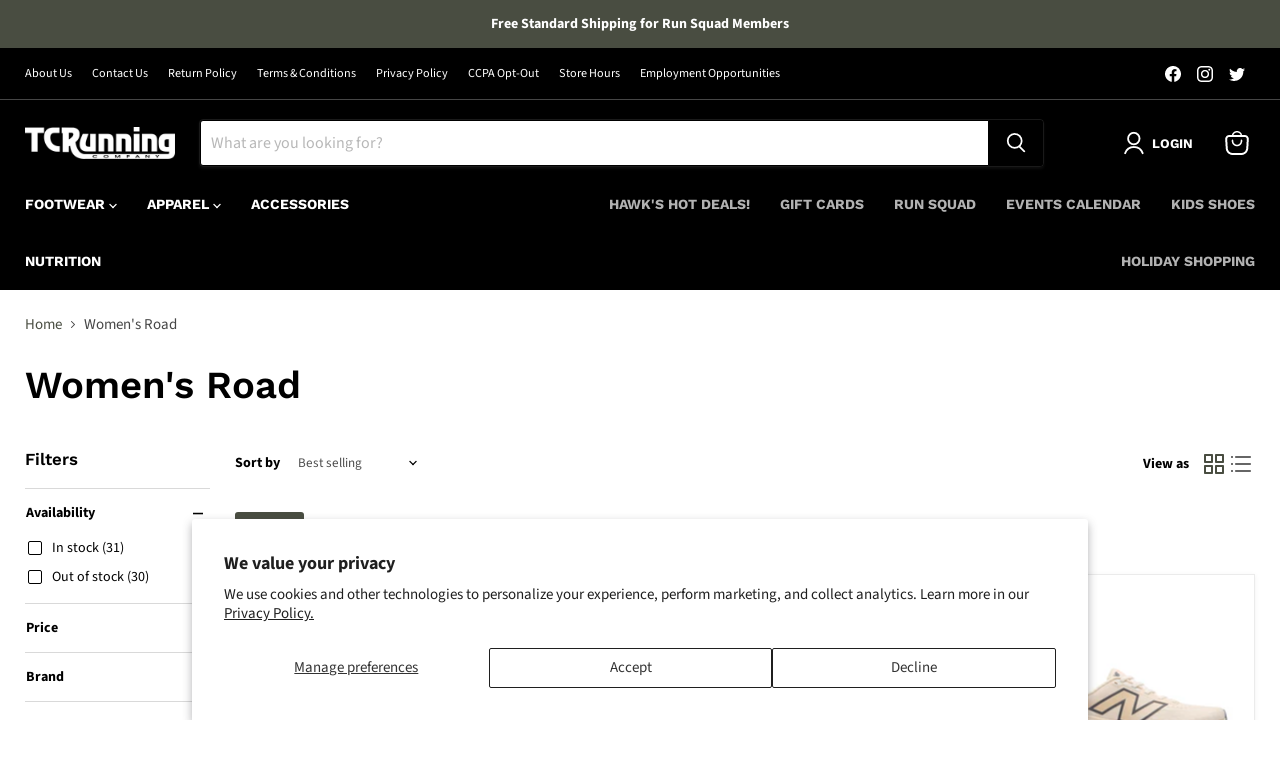

--- FILE ---
content_type: text/html; charset=utf-8
request_url: https://tcrunningco.com/collections/womens-road?filter.p.m.custom.color=Tan
body_size: 45767
content:
<!doctype html>
<html class="no-js no-touch" lang="en">
  <head>
  <script>
    window.Store = window.Store || {};
    window.Store.id = 18047057;
  </script>
    <meta charset="utf-8">
    <meta http-equiv="x-ua-compatible" content="IE=edge">

    <link rel="preconnect" href="https://cdn.shopify.com">
    <link rel="preconnect" href="https://fonts.shopifycdn.com">
    <link rel="preconnect" href="https://v.shopify.com">
    <link rel="preconnect" href="https://cdn.shopifycloud.com">

    <title>Women&#39;s Road — TC Running Co</title>

    

    
  <link rel="shortcut icon" href="//tcrunningco.com/cdn/shop/files/favicon_32x32.png?v=1613157720" type="image/png">


    
      <link rel="canonical" href="https://tcrunningco.com/collections/womens-road" />
    

    <meta name="viewport" content="width=device-width">

    
    















<meta property="og:site_name" content="TC Running Co">
<meta property="og:url" content="https://tcrunningco.com/collections/womens-road">
<meta property="og:title" content="Women&#39;s Road">
<meta property="og:type" content="website">
<meta property="og:description" content="TC Running Company is the Twin Cities’ premier running specialty shop.  Locally owned and operated, we’re well-stocked in running shoes, apparel and accessories">













  <meta name="twitter:site" content="@tcrunningco">








<meta name="twitter:title" content="Women&#39;s Road">
<meta name="twitter:description" content="TC Running Company is the Twin Cities’ premier running specialty shop.  Locally owned and operated, we’re well-stocked in running shoes, apparel and accessories">




    <link rel="stylesheet" href="https://use.typekit.net/xxn4svi.css">

    <link rel="preload" href="//tcrunningco.com/cdn/fonts/work_sans/worksans_n7.e2cf5bd8f2c7e9d30c030f9ea8eafc69f5a92f7b.woff2" as="font" crossorigin="anonymous">
    <link rel="preload" as="style" href="//tcrunningco.com/cdn/shop/t/29/assets/theme.css?v=132856666444122415331759342671">

    <script>window.performance && window.performance.mark && window.performance.mark('shopify.content_for_header.start');</script><meta name="google-site-verification" content="UfP5zl2AJoUSSIGxjhRqJWchS32U6i639u9njphuoE4">
<meta id="shopify-digital-wallet" name="shopify-digital-wallet" content="/18047057/digital_wallets/dialog">
<meta name="shopify-checkout-api-token" content="9213b6db270b1a07a31c1c21ad5642d8">
<link rel="alternate" type="application/atom+xml" title="Feed" href="/collections/womens-road.atom" />
<link rel="next" href="/collections/womens-road?filter.p.m.custom.color=Tan&amp;page=2">
<link rel="alternate" type="application/json+oembed" href="https://tcrunningco.com/collections/womens-road.oembed">
<script async="async" src="/checkouts/internal/preloads.js?locale=en-US"></script>
<link rel="preconnect" href="https://shop.app" crossorigin="anonymous">
<script async="async" src="https://shop.app/checkouts/internal/preloads.js?locale=en-US&shop_id=18047057" crossorigin="anonymous"></script>
<script id="apple-pay-shop-capabilities" type="application/json">{"shopId":18047057,"countryCode":"US","currencyCode":"USD","merchantCapabilities":["supports3DS"],"merchantId":"gid:\/\/shopify\/Shop\/18047057","merchantName":"TC Running Co","requiredBillingContactFields":["postalAddress","email","phone"],"requiredShippingContactFields":["postalAddress","email","phone"],"shippingType":"shipping","supportedNetworks":["visa","masterCard","amex","discover","elo","jcb"],"total":{"type":"pending","label":"TC Running Co","amount":"1.00"},"shopifyPaymentsEnabled":true,"supportsSubscriptions":true}</script>
<script id="shopify-features" type="application/json">{"accessToken":"9213b6db270b1a07a31c1c21ad5642d8","betas":["rich-media-storefront-analytics"],"domain":"tcrunningco.com","predictiveSearch":true,"shopId":18047057,"locale":"en"}</script>
<script>var Shopify = Shopify || {};
Shopify.shop = "tcrunningco.myshopify.com";
Shopify.locale = "en";
Shopify.currency = {"active":"USD","rate":"1.0"};
Shopify.country = "US";
Shopify.theme = {"name":"TC2023 9.1.1 with WC - 2023-10-25","id":157754490903,"schema_name":"Empire","schema_version":"9.1.1","theme_store_id":null,"role":"main"};
Shopify.theme.handle = "null";
Shopify.theme.style = {"id":null,"handle":null};
Shopify.cdnHost = "tcrunningco.com/cdn";
Shopify.routes = Shopify.routes || {};
Shopify.routes.root = "/";</script>
<script type="module">!function(o){(o.Shopify=o.Shopify||{}).modules=!0}(window);</script>
<script>!function(o){function n(){var o=[];function n(){o.push(Array.prototype.slice.apply(arguments))}return n.q=o,n}var t=o.Shopify=o.Shopify||{};t.loadFeatures=n(),t.autoloadFeatures=n()}(window);</script>
<script>
  window.ShopifyPay = window.ShopifyPay || {};
  window.ShopifyPay.apiHost = "shop.app\/pay";
  window.ShopifyPay.redirectState = null;
</script>
<script id="shop-js-analytics" type="application/json">{"pageType":"collection"}</script>
<script defer="defer" async type="module" src="//tcrunningco.com/cdn/shopifycloud/shop-js/modules/v2/client.init-shop-cart-sync_DtuiiIyl.en.esm.js"></script>
<script defer="defer" async type="module" src="//tcrunningco.com/cdn/shopifycloud/shop-js/modules/v2/chunk.common_CUHEfi5Q.esm.js"></script>
<script type="module">
  await import("//tcrunningco.com/cdn/shopifycloud/shop-js/modules/v2/client.init-shop-cart-sync_DtuiiIyl.en.esm.js");
await import("//tcrunningco.com/cdn/shopifycloud/shop-js/modules/v2/chunk.common_CUHEfi5Q.esm.js");

  window.Shopify.SignInWithShop?.initShopCartSync?.({"fedCMEnabled":true,"windoidEnabled":true});

</script>
<script>
  window.Shopify = window.Shopify || {};
  if (!window.Shopify.featureAssets) window.Shopify.featureAssets = {};
  window.Shopify.featureAssets['shop-js'] = {"shop-cart-sync":["modules/v2/client.shop-cart-sync_DFoTY42P.en.esm.js","modules/v2/chunk.common_CUHEfi5Q.esm.js"],"init-fed-cm":["modules/v2/client.init-fed-cm_D2UNy1i2.en.esm.js","modules/v2/chunk.common_CUHEfi5Q.esm.js"],"init-shop-email-lookup-coordinator":["modules/v2/client.init-shop-email-lookup-coordinator_BQEe2rDt.en.esm.js","modules/v2/chunk.common_CUHEfi5Q.esm.js"],"shop-cash-offers":["modules/v2/client.shop-cash-offers_3CTtReFF.en.esm.js","modules/v2/chunk.common_CUHEfi5Q.esm.js","modules/v2/chunk.modal_BewljZkx.esm.js"],"shop-button":["modules/v2/client.shop-button_C6oxCjDL.en.esm.js","modules/v2/chunk.common_CUHEfi5Q.esm.js"],"init-windoid":["modules/v2/client.init-windoid_5pix8xhK.en.esm.js","modules/v2/chunk.common_CUHEfi5Q.esm.js"],"avatar":["modules/v2/client.avatar_BTnouDA3.en.esm.js"],"init-shop-cart-sync":["modules/v2/client.init-shop-cart-sync_DtuiiIyl.en.esm.js","modules/v2/chunk.common_CUHEfi5Q.esm.js"],"shop-toast-manager":["modules/v2/client.shop-toast-manager_BYv_8cH1.en.esm.js","modules/v2/chunk.common_CUHEfi5Q.esm.js"],"pay-button":["modules/v2/client.pay-button_FnF9EIkY.en.esm.js","modules/v2/chunk.common_CUHEfi5Q.esm.js"],"shop-login-button":["modules/v2/client.shop-login-button_CH1KUpOf.en.esm.js","modules/v2/chunk.common_CUHEfi5Q.esm.js","modules/v2/chunk.modal_BewljZkx.esm.js"],"init-customer-accounts-sign-up":["modules/v2/client.init-customer-accounts-sign-up_aj7QGgYS.en.esm.js","modules/v2/client.shop-login-button_CH1KUpOf.en.esm.js","modules/v2/chunk.common_CUHEfi5Q.esm.js","modules/v2/chunk.modal_BewljZkx.esm.js"],"init-shop-for-new-customer-accounts":["modules/v2/client.init-shop-for-new-customer-accounts_NbnYRf_7.en.esm.js","modules/v2/client.shop-login-button_CH1KUpOf.en.esm.js","modules/v2/chunk.common_CUHEfi5Q.esm.js","modules/v2/chunk.modal_BewljZkx.esm.js"],"init-customer-accounts":["modules/v2/client.init-customer-accounts_ppedhqCH.en.esm.js","modules/v2/client.shop-login-button_CH1KUpOf.en.esm.js","modules/v2/chunk.common_CUHEfi5Q.esm.js","modules/v2/chunk.modal_BewljZkx.esm.js"],"shop-follow-button":["modules/v2/client.shop-follow-button_CMIBBa6u.en.esm.js","modules/v2/chunk.common_CUHEfi5Q.esm.js","modules/v2/chunk.modal_BewljZkx.esm.js"],"lead-capture":["modules/v2/client.lead-capture_But0hIyf.en.esm.js","modules/v2/chunk.common_CUHEfi5Q.esm.js","modules/v2/chunk.modal_BewljZkx.esm.js"],"checkout-modal":["modules/v2/client.checkout-modal_BBxc70dQ.en.esm.js","modules/v2/chunk.common_CUHEfi5Q.esm.js","modules/v2/chunk.modal_BewljZkx.esm.js"],"shop-login":["modules/v2/client.shop-login_hM3Q17Kl.en.esm.js","modules/v2/chunk.common_CUHEfi5Q.esm.js","modules/v2/chunk.modal_BewljZkx.esm.js"],"payment-terms":["modules/v2/client.payment-terms_CAtGlQYS.en.esm.js","modules/v2/chunk.common_CUHEfi5Q.esm.js","modules/v2/chunk.modal_BewljZkx.esm.js"]};
</script>
<script>(function() {
  var isLoaded = false;
  function asyncLoad() {
    if (isLoaded) return;
    isLoaded = true;
    var urls = ["https:\/\/static.rechargecdn.com\/assets\/js\/widget.min.js?shop=tcrunningco.myshopify.com","https:\/\/shy.elfsight.com\/p\/platform.js?shop=tcrunningco.myshopify.com"];
    for (var i = 0; i < urls.length; i++) {
      var s = document.createElement('script');
      s.type = 'text/javascript';
      s.async = true;
      s.src = urls[i];
      var x = document.getElementsByTagName('script')[0];
      x.parentNode.insertBefore(s, x);
    }
  };
  if(window.attachEvent) {
    window.attachEvent('onload', asyncLoad);
  } else {
    window.addEventListener('load', asyncLoad, false);
  }
})();</script>
<script id="__st">var __st={"a":18047057,"offset":-21600,"reqid":"b86be939-d882-49ed-819a-753cfe7578a3-1767196105","pageurl":"tcrunningco.com\/collections\/womens-road?filter.p.m.custom.color=Tan","u":"02e257928b3f","p":"collection","rtyp":"collection","rid":274022006807};</script>
<script>window.ShopifyPaypalV4VisibilityTracking = true;</script>
<script id="captcha-bootstrap">!function(){'use strict';const t='contact',e='account',n='new_comment',o=[[t,t],['blogs',n],['comments',n],[t,'customer']],c=[[e,'customer_login'],[e,'guest_login'],[e,'recover_customer_password'],[e,'create_customer']],r=t=>t.map((([t,e])=>`form[action*='/${t}']:not([data-nocaptcha='true']) input[name='form_type'][value='${e}']`)).join(','),a=t=>()=>t?[...document.querySelectorAll(t)].map((t=>t.form)):[];function s(){const t=[...o],e=r(t);return a(e)}const i='password',u='form_key',d=['recaptcha-v3-token','g-recaptcha-response','h-captcha-response',i],f=()=>{try{return window.sessionStorage}catch{return}},m='__shopify_v',_=t=>t.elements[u];function p(t,e,n=!1){try{const o=window.sessionStorage,c=JSON.parse(o.getItem(e)),{data:r}=function(t){const{data:e,action:n}=t;return t[m]||n?{data:e,action:n}:{data:t,action:n}}(c);for(const[e,n]of Object.entries(r))t.elements[e]&&(t.elements[e].value=n);n&&o.removeItem(e)}catch(o){console.error('form repopulation failed',{error:o})}}const l='form_type',E='cptcha';function T(t){t.dataset[E]=!0}const w=window,h=w.document,L='Shopify',v='ce_forms',y='captcha';let A=!1;((t,e)=>{const n=(g='f06e6c50-85a8-45c8-87d0-21a2b65856fe',I='https://cdn.shopify.com/shopifycloud/storefront-forms-hcaptcha/ce_storefront_forms_captcha_hcaptcha.v1.5.2.iife.js',D={infoText:'Protected by hCaptcha',privacyText:'Privacy',termsText:'Terms'},(t,e,n)=>{const o=w[L][v],c=o.bindForm;if(c)return c(t,g,e,D).then(n);var r;o.q.push([[t,g,e,D],n]),r=I,A||(h.body.append(Object.assign(h.createElement('script'),{id:'captcha-provider',async:!0,src:r})),A=!0)});var g,I,D;w[L]=w[L]||{},w[L][v]=w[L][v]||{},w[L][v].q=[],w[L][y]=w[L][y]||{},w[L][y].protect=function(t,e){n(t,void 0,e),T(t)},Object.freeze(w[L][y]),function(t,e,n,w,h,L){const[v,y,A,g]=function(t,e,n){const i=e?o:[],u=t?c:[],d=[...i,...u],f=r(d),m=r(i),_=r(d.filter((([t,e])=>n.includes(e))));return[a(f),a(m),a(_),s()]}(w,h,L),I=t=>{const e=t.target;return e instanceof HTMLFormElement?e:e&&e.form},D=t=>v().includes(t);t.addEventListener('submit',(t=>{const e=I(t);if(!e)return;const n=D(e)&&!e.dataset.hcaptchaBound&&!e.dataset.recaptchaBound,o=_(e),c=g().includes(e)&&(!o||!o.value);(n||c)&&t.preventDefault(),c&&!n&&(function(t){try{if(!f())return;!function(t){const e=f();if(!e)return;const n=_(t);if(!n)return;const o=n.value;o&&e.removeItem(o)}(t);const e=Array.from(Array(32),(()=>Math.random().toString(36)[2])).join('');!function(t,e){_(t)||t.append(Object.assign(document.createElement('input'),{type:'hidden',name:u})),t.elements[u].value=e}(t,e),function(t,e){const n=f();if(!n)return;const o=[...t.querySelectorAll(`input[type='${i}']`)].map((({name:t})=>t)),c=[...d,...o],r={};for(const[a,s]of new FormData(t).entries())c.includes(a)||(r[a]=s);n.setItem(e,JSON.stringify({[m]:1,action:t.action,data:r}))}(t,e)}catch(e){console.error('failed to persist form',e)}}(e),e.submit())}));const S=(t,e)=>{t&&!t.dataset[E]&&(n(t,e.some((e=>e===t))),T(t))};for(const o of['focusin','change'])t.addEventListener(o,(t=>{const e=I(t);D(e)&&S(e,y())}));const B=e.get('form_key'),M=e.get(l),P=B&&M;t.addEventListener('DOMContentLoaded',(()=>{const t=y();if(P)for(const e of t)e.elements[l].value===M&&p(e,B);[...new Set([...A(),...v().filter((t=>'true'===t.dataset.shopifyCaptcha))])].forEach((e=>S(e,t)))}))}(h,new URLSearchParams(w.location.search),n,t,e,['guest_login'])})(!0,!0)}();</script>
<script integrity="sha256-4kQ18oKyAcykRKYeNunJcIwy7WH5gtpwJnB7kiuLZ1E=" data-source-attribution="shopify.loadfeatures" defer="defer" src="//tcrunningco.com/cdn/shopifycloud/storefront/assets/storefront/load_feature-a0a9edcb.js" crossorigin="anonymous"></script>
<script crossorigin="anonymous" defer="defer" src="//tcrunningco.com/cdn/shopifycloud/storefront/assets/shopify_pay/storefront-65b4c6d7.js?v=20250812"></script>
<script data-source-attribution="shopify.dynamic_checkout.dynamic.init">var Shopify=Shopify||{};Shopify.PaymentButton=Shopify.PaymentButton||{isStorefrontPortableWallets:!0,init:function(){window.Shopify.PaymentButton.init=function(){};var t=document.createElement("script");t.src="https://tcrunningco.com/cdn/shopifycloud/portable-wallets/latest/portable-wallets.en.js",t.type="module",document.head.appendChild(t)}};
</script>
<script data-source-attribution="shopify.dynamic_checkout.buyer_consent">
  function portableWalletsHideBuyerConsent(e){var t=document.getElementById("shopify-buyer-consent"),n=document.getElementById("shopify-subscription-policy-button");t&&n&&(t.classList.add("hidden"),t.setAttribute("aria-hidden","true"),n.removeEventListener("click",e))}function portableWalletsShowBuyerConsent(e){var t=document.getElementById("shopify-buyer-consent"),n=document.getElementById("shopify-subscription-policy-button");t&&n&&(t.classList.remove("hidden"),t.removeAttribute("aria-hidden"),n.addEventListener("click",e))}window.Shopify?.PaymentButton&&(window.Shopify.PaymentButton.hideBuyerConsent=portableWalletsHideBuyerConsent,window.Shopify.PaymentButton.showBuyerConsent=portableWalletsShowBuyerConsent);
</script>
<script data-source-attribution="shopify.dynamic_checkout.cart.bootstrap">document.addEventListener("DOMContentLoaded",(function(){function t(){return document.querySelector("shopify-accelerated-checkout-cart, shopify-accelerated-checkout")}if(t())Shopify.PaymentButton.init();else{new MutationObserver((function(e,n){t()&&(Shopify.PaymentButton.init(),n.disconnect())})).observe(document.body,{childList:!0,subtree:!0})}}));
</script>
<script id='scb4127' type='text/javascript' async='' src='https://tcrunningco.com/cdn/shopifycloud/privacy-banner/storefront-banner.js'></script><link id="shopify-accelerated-checkout-styles" rel="stylesheet" media="screen" href="https://tcrunningco.com/cdn/shopifycloud/portable-wallets/latest/accelerated-checkout-backwards-compat.css" crossorigin="anonymous">
<style id="shopify-accelerated-checkout-cart">
        #shopify-buyer-consent {
  margin-top: 1em;
  display: inline-block;
  width: 100%;
}

#shopify-buyer-consent.hidden {
  display: none;
}

#shopify-subscription-policy-button {
  background: none;
  border: none;
  padding: 0;
  text-decoration: underline;
  font-size: inherit;
  cursor: pointer;
}

#shopify-subscription-policy-button::before {
  box-shadow: none;
}

      </style>

<script>window.performance && window.performance.mark && window.performance.mark('shopify.content_for_header.end');</script>

    <link href="//tcrunningco.com/cdn/shop/t/29/assets/theme.css?v=132856666444122415331759342671" rel="stylesheet" type="text/css" media="all" />

    
    <script>
      window.Theme = window.Theme || {};
      window.Theme.version = '9.1.1';
      window.Theme.name = 'Empire';
      window.Theme.routes = {
        "root_url": "/",
        "account_url": "/account",
        "account_login_url": "/account/login",
        "account_logout_url": "/account/logout",
        "account_register_url": "/account/register",
        "account_addresses_url": "/account/addresses",
        "collections_url": "/collections",
        "all_products_collection_url": "/collections/all",
        "search_url": "/search",
        "predictive_search_url": "/search/suggest",
        "cart_url": "/cart",
        "cart_add_url": "/cart/add",
        "cart_change_url": "/cart/change",
        "cart_clear_url": "/cart/clear",
        "product_recommendations_url": "/recommendations/products",
      };
    </script>
    

    

  <!-- BEGIN app block: shopify://apps/klaviyo-email-marketing-sms/blocks/klaviyo-onsite-embed/2632fe16-c075-4321-a88b-50b567f42507 -->












  <script async src="https://static.klaviyo.com/onsite/js/X98XGK/klaviyo.js?company_id=X98XGK"></script>
  <script>!function(){if(!window.klaviyo){window._klOnsite=window._klOnsite||[];try{window.klaviyo=new Proxy({},{get:function(n,i){return"push"===i?function(){var n;(n=window._klOnsite).push.apply(n,arguments)}:function(){for(var n=arguments.length,o=new Array(n),w=0;w<n;w++)o[w]=arguments[w];var t="function"==typeof o[o.length-1]?o.pop():void 0,e=new Promise((function(n){window._klOnsite.push([i].concat(o,[function(i){t&&t(i),n(i)}]))}));return e}}})}catch(n){window.klaviyo=window.klaviyo||[],window.klaviyo.push=function(){var n;(n=window._klOnsite).push.apply(n,arguments)}}}}();</script>

  




  <script>
    window.klaviyoReviewsProductDesignMode = false
  </script>







<!-- END app block --><link href="https://monorail-edge.shopifysvc.com" rel="dns-prefetch">
<script>(function(){if ("sendBeacon" in navigator && "performance" in window) {try {var session_token_from_headers = performance.getEntriesByType('navigation')[0].serverTiming.find(x => x.name == '_s').description;} catch {var session_token_from_headers = undefined;}var session_cookie_matches = document.cookie.match(/_shopify_s=([^;]*)/);var session_token_from_cookie = session_cookie_matches && session_cookie_matches.length === 2 ? session_cookie_matches[1] : "";var session_token = session_token_from_headers || session_token_from_cookie || "";function handle_abandonment_event(e) {var entries = performance.getEntries().filter(function(entry) {return /monorail-edge.shopifysvc.com/.test(entry.name);});if (!window.abandonment_tracked && entries.length === 0) {window.abandonment_tracked = true;var currentMs = Date.now();var navigation_start = performance.timing.navigationStart;var payload = {shop_id: 18047057,url: window.location.href,navigation_start,duration: currentMs - navigation_start,session_token,page_type: "collection"};window.navigator.sendBeacon("https://monorail-edge.shopifysvc.com/v1/produce", JSON.stringify({schema_id: "online_store_buyer_site_abandonment/1.1",payload: payload,metadata: {event_created_at_ms: currentMs,event_sent_at_ms: currentMs}}));}}window.addEventListener('pagehide', handle_abandonment_event);}}());</script>
<script id="web-pixels-manager-setup">(function e(e,d,r,n,o){if(void 0===o&&(o={}),!Boolean(null===(a=null===(i=window.Shopify)||void 0===i?void 0:i.analytics)||void 0===a?void 0:a.replayQueue)){var i,a;window.Shopify=window.Shopify||{};var t=window.Shopify;t.analytics=t.analytics||{};var s=t.analytics;s.replayQueue=[],s.publish=function(e,d,r){return s.replayQueue.push([e,d,r]),!0};try{self.performance.mark("wpm:start")}catch(e){}var l=function(){var e={modern:/Edge?\/(1{2}[4-9]|1[2-9]\d|[2-9]\d{2}|\d{4,})\.\d+(\.\d+|)|Firefox\/(1{2}[4-9]|1[2-9]\d|[2-9]\d{2}|\d{4,})\.\d+(\.\d+|)|Chrom(ium|e)\/(9{2}|\d{3,})\.\d+(\.\d+|)|(Maci|X1{2}).+ Version\/(15\.\d+|(1[6-9]|[2-9]\d|\d{3,})\.\d+)([,.]\d+|)( \(\w+\)|)( Mobile\/\w+|) Safari\/|Chrome.+OPR\/(9{2}|\d{3,})\.\d+\.\d+|(CPU[ +]OS|iPhone[ +]OS|CPU[ +]iPhone|CPU IPhone OS|CPU iPad OS)[ +]+(15[._]\d+|(1[6-9]|[2-9]\d|\d{3,})[._]\d+)([._]\d+|)|Android:?[ /-](13[3-9]|1[4-9]\d|[2-9]\d{2}|\d{4,})(\.\d+|)(\.\d+|)|Android.+Firefox\/(13[5-9]|1[4-9]\d|[2-9]\d{2}|\d{4,})\.\d+(\.\d+|)|Android.+Chrom(ium|e)\/(13[3-9]|1[4-9]\d|[2-9]\d{2}|\d{4,})\.\d+(\.\d+|)|SamsungBrowser\/([2-9]\d|\d{3,})\.\d+/,legacy:/Edge?\/(1[6-9]|[2-9]\d|\d{3,})\.\d+(\.\d+|)|Firefox\/(5[4-9]|[6-9]\d|\d{3,})\.\d+(\.\d+|)|Chrom(ium|e)\/(5[1-9]|[6-9]\d|\d{3,})\.\d+(\.\d+|)([\d.]+$|.*Safari\/(?![\d.]+ Edge\/[\d.]+$))|(Maci|X1{2}).+ Version\/(10\.\d+|(1[1-9]|[2-9]\d|\d{3,})\.\d+)([,.]\d+|)( \(\w+\)|)( Mobile\/\w+|) Safari\/|Chrome.+OPR\/(3[89]|[4-9]\d|\d{3,})\.\d+\.\d+|(CPU[ +]OS|iPhone[ +]OS|CPU[ +]iPhone|CPU IPhone OS|CPU iPad OS)[ +]+(10[._]\d+|(1[1-9]|[2-9]\d|\d{3,})[._]\d+)([._]\d+|)|Android:?[ /-](13[3-9]|1[4-9]\d|[2-9]\d{2}|\d{4,})(\.\d+|)(\.\d+|)|Mobile Safari.+OPR\/([89]\d|\d{3,})\.\d+\.\d+|Android.+Firefox\/(13[5-9]|1[4-9]\d|[2-9]\d{2}|\d{4,})\.\d+(\.\d+|)|Android.+Chrom(ium|e)\/(13[3-9]|1[4-9]\d|[2-9]\d{2}|\d{4,})\.\d+(\.\d+|)|Android.+(UC? ?Browser|UCWEB|U3)[ /]?(15\.([5-9]|\d{2,})|(1[6-9]|[2-9]\d|\d{3,})\.\d+)\.\d+|SamsungBrowser\/(5\.\d+|([6-9]|\d{2,})\.\d+)|Android.+MQ{2}Browser\/(14(\.(9|\d{2,})|)|(1[5-9]|[2-9]\d|\d{3,})(\.\d+|))(\.\d+|)|K[Aa][Ii]OS\/(3\.\d+|([4-9]|\d{2,})\.\d+)(\.\d+|)/},d=e.modern,r=e.legacy,n=navigator.userAgent;return n.match(d)?"modern":n.match(r)?"legacy":"unknown"}(),u="modern"===l?"modern":"legacy",c=(null!=n?n:{modern:"",legacy:""})[u],f=function(e){return[e.baseUrl,"/wpm","/b",e.hashVersion,"modern"===e.buildTarget?"m":"l",".js"].join("")}({baseUrl:d,hashVersion:r,buildTarget:u}),m=function(e){var d=e.version,r=e.bundleTarget,n=e.surface,o=e.pageUrl,i=e.monorailEndpoint;return{emit:function(e){var a=e.status,t=e.errorMsg,s=(new Date).getTime(),l=JSON.stringify({metadata:{event_sent_at_ms:s},events:[{schema_id:"web_pixels_manager_load/3.1",payload:{version:d,bundle_target:r,page_url:o,status:a,surface:n,error_msg:t},metadata:{event_created_at_ms:s}}]});if(!i)return console&&console.warn&&console.warn("[Web Pixels Manager] No Monorail endpoint provided, skipping logging."),!1;try{return self.navigator.sendBeacon.bind(self.navigator)(i,l)}catch(e){}var u=new XMLHttpRequest;try{return u.open("POST",i,!0),u.setRequestHeader("Content-Type","text/plain"),u.send(l),!0}catch(e){return console&&console.warn&&console.warn("[Web Pixels Manager] Got an unhandled error while logging to Monorail."),!1}}}}({version:r,bundleTarget:l,surface:e.surface,pageUrl:self.location.href,monorailEndpoint:e.monorailEndpoint});try{o.browserTarget=l,function(e){var d=e.src,r=e.async,n=void 0===r||r,o=e.onload,i=e.onerror,a=e.sri,t=e.scriptDataAttributes,s=void 0===t?{}:t,l=document.createElement("script"),u=document.querySelector("head"),c=document.querySelector("body");if(l.async=n,l.src=d,a&&(l.integrity=a,l.crossOrigin="anonymous"),s)for(var f in s)if(Object.prototype.hasOwnProperty.call(s,f))try{l.dataset[f]=s[f]}catch(e){}if(o&&l.addEventListener("load",o),i&&l.addEventListener("error",i),u)u.appendChild(l);else{if(!c)throw new Error("Did not find a head or body element to append the script");c.appendChild(l)}}({src:f,async:!0,onload:function(){if(!function(){var e,d;return Boolean(null===(d=null===(e=window.Shopify)||void 0===e?void 0:e.analytics)||void 0===d?void 0:d.initialized)}()){var d=window.webPixelsManager.init(e)||void 0;if(d){var r=window.Shopify.analytics;r.replayQueue.forEach((function(e){var r=e[0],n=e[1],o=e[2];d.publishCustomEvent(r,n,o)})),r.replayQueue=[],r.publish=d.publishCustomEvent,r.visitor=d.visitor,r.initialized=!0}}},onerror:function(){return m.emit({status:"failed",errorMsg:"".concat(f," has failed to load")})},sri:function(e){var d=/^sha384-[A-Za-z0-9+/=]+$/;return"string"==typeof e&&d.test(e)}(c)?c:"",scriptDataAttributes:o}),m.emit({status:"loading"})}catch(e){m.emit({status:"failed",errorMsg:(null==e?void 0:e.message)||"Unknown error"})}}})({shopId: 18047057,storefrontBaseUrl: "https://tcrunningco.com",extensionsBaseUrl: "https://extensions.shopifycdn.com/cdn/shopifycloud/web-pixels-manager",monorailEndpoint: "https://monorail-edge.shopifysvc.com/unstable/produce_batch",surface: "storefront-renderer",enabledBetaFlags: ["2dca8a86","a0d5f9d2"],webPixelsConfigList: [{"id":"1094156311","configuration":"{\"accountID\":\"X98XGK\",\"webPixelConfig\":\"eyJlbmFibGVBZGRlZFRvQ2FydEV2ZW50cyI6IHRydWV9\"}","eventPayloadVersion":"v1","runtimeContext":"STRICT","scriptVersion":"524f6c1ee37bacdca7657a665bdca589","type":"APP","apiClientId":123074,"privacyPurposes":["ANALYTICS","MARKETING"],"dataSharingAdjustments":{"protectedCustomerApprovalScopes":["read_customer_address","read_customer_email","read_customer_name","read_customer_personal_data","read_customer_phone"]}},{"id":"325943319","configuration":"{\"config\":\"{\\\"pixel_id\\\":\\\"GT-5N539VJD\\\",\\\"target_country\\\":\\\"US\\\",\\\"gtag_events\\\":[{\\\"type\\\":\\\"search\\\",\\\"action_label\\\":[\\\"GT-5N539VJD\\\",\\\"AW-817656157\\\/BGcWCL-EoMwZEN3i8YUD\\\"]},{\\\"type\\\":\\\"begin_checkout\\\",\\\"action_label\\\":[\\\"GT-5N539VJD\\\",\\\"AW-817656157\\\/adaaCMWEoMwZEN3i8YUD\\\"]},{\\\"type\\\":\\\"view_item\\\",\\\"action_label\\\":[\\\"GT-5N539VJD\\\",\\\"AW-817656157\\\/t3Q_CLyEoMwZEN3i8YUD\\\",\\\"MC-GXV6TLLLGE\\\"]},{\\\"type\\\":\\\"purchase\\\",\\\"action_label\\\":[\\\"GT-5N539VJD\\\",\\\"AW-817656157\\\/yQclCLaEoMwZEN3i8YUD\\\",\\\"MC-GXV6TLLLGE\\\"]},{\\\"type\\\":\\\"page_view\\\",\\\"action_label\\\":[\\\"GT-5N539VJD\\\",\\\"AW-817656157\\\/VaM7CLmEoMwZEN3i8YUD\\\",\\\"MC-GXV6TLLLGE\\\"]},{\\\"type\\\":\\\"add_payment_info\\\",\\\"action_label\\\":[\\\"GT-5N539VJD\\\",\\\"AW-817656157\\\/WUgjCMiEoMwZEN3i8YUD\\\"]},{\\\"type\\\":\\\"add_to_cart\\\",\\\"action_label\\\":[\\\"GT-5N539VJD\\\",\\\"AW-817656157\\\/VUJkCMKEoMwZEN3i8YUD\\\"]}],\\\"enable_monitoring_mode\\\":false}\"}","eventPayloadVersion":"v1","runtimeContext":"OPEN","scriptVersion":"b2a88bafab3e21179ed38636efcd8a93","type":"APP","apiClientId":1780363,"privacyPurposes":[],"dataSharingAdjustments":{"protectedCustomerApprovalScopes":["read_customer_address","read_customer_email","read_customer_name","read_customer_personal_data","read_customer_phone"]}},{"id":"158236695","configuration":"{\"pixel_id\":\"1883585085218018\",\"pixel_type\":\"facebook_pixel\",\"metaapp_system_user_token\":\"-\"}","eventPayloadVersion":"v1","runtimeContext":"OPEN","scriptVersion":"ca16bc87fe92b6042fbaa3acc2fbdaa6","type":"APP","apiClientId":2329312,"privacyPurposes":["ANALYTICS","MARKETING","SALE_OF_DATA"],"dataSharingAdjustments":{"protectedCustomerApprovalScopes":["read_customer_address","read_customer_email","read_customer_name","read_customer_personal_data","read_customer_phone"]}},{"id":"48168983","eventPayloadVersion":"v1","runtimeContext":"LAX","scriptVersion":"1","type":"CUSTOM","privacyPurposes":["MARKETING"],"name":"Meta pixel (migrated)"},{"id":"74481687","eventPayloadVersion":"v1","runtimeContext":"LAX","scriptVersion":"1","type":"CUSTOM","privacyPurposes":["ANALYTICS"],"name":"Google Analytics tag (migrated)"},{"id":"shopify-app-pixel","configuration":"{}","eventPayloadVersion":"v1","runtimeContext":"STRICT","scriptVersion":"0450","apiClientId":"shopify-pixel","type":"APP","privacyPurposes":["ANALYTICS","MARKETING"]},{"id":"shopify-custom-pixel","eventPayloadVersion":"v1","runtimeContext":"LAX","scriptVersion":"0450","apiClientId":"shopify-pixel","type":"CUSTOM","privacyPurposes":["ANALYTICS","MARKETING"]}],isMerchantRequest: false,initData: {"shop":{"name":"TC Running Co","paymentSettings":{"currencyCode":"USD"},"myshopifyDomain":"tcrunningco.myshopify.com","countryCode":"US","storefrontUrl":"https:\/\/tcrunningco.com"},"customer":null,"cart":null,"checkout":null,"productVariants":[],"purchasingCompany":null},},"https://tcrunningco.com/cdn","da62cc92w68dfea28pcf9825a4m392e00d0",{"modern":"","legacy":""},{"shopId":"18047057","storefrontBaseUrl":"https:\/\/tcrunningco.com","extensionBaseUrl":"https:\/\/extensions.shopifycdn.com\/cdn\/shopifycloud\/web-pixels-manager","surface":"storefront-renderer","enabledBetaFlags":"[\"2dca8a86\", \"a0d5f9d2\"]","isMerchantRequest":"false","hashVersion":"da62cc92w68dfea28pcf9825a4m392e00d0","publish":"custom","events":"[[\"page_viewed\",{}],[\"collection_viewed\",{\"collection\":{\"id\":\"274022006807\",\"title\":\"Women's Road\",\"productVariants\":[{\"price\":{\"amount\":140.0,\"currencyCode\":\"USD\"},\"product\":{\"title\":\"Women's GEL-Cumulus 27 (250 - Mineral Beige\/Huddle Yellow)\",\"vendor\":\"Asics\",\"id\":\"7484202156055\",\"untranslatedTitle\":\"Women's GEL-Cumulus 27 (250 - Mineral Beige\/Huddle Yellow)\",\"url\":\"\/products\/womens-gel-cumulus-27-250-mineral-beige-huddle-yellow?_pos=1\u0026_fid=11e2b5ec9\u0026_ss=c\",\"type\":\"Footwear\"},\"id\":\"41987962273815\",\"image\":{\"src\":\"\/\/tcrunningco.com\/cdn\/shop\/files\/Image62_14452532-9f8b-4bc6-b26d-df369deb4ee2.jpg?v=1739310715\"},\"sku\":\"1012B772-250.1\",\"title\":\"5\",\"untranslatedTitle\":\"5\"},{\"price\":{\"amount\":155.0,\"currencyCode\":\"USD\"},\"product\":{\"title\":\"Women's Clifton 10 (VCH - Vanilla\/Birch)\",\"vendor\":\"Hoka\",\"id\":\"7463499890711\",\"untranslatedTitle\":\"Women's Clifton 10 (VCH - Vanilla\/Birch)\",\"url\":\"\/products\/womens-clifton-10-vch-vanilla-birch?_pos=2\u0026_fid=11e2b5ec9\u0026_ss=c\",\"type\":\"Footwear\"},\"id\":\"41942538616855\",\"image\":{\"src\":\"\/\/tcrunningco.com\/cdn\/shop\/files\/1162031-VCH_1_2f9445e5-6ff6-4dec-b4f7-f21b1124d352.png?v=1737478728\"},\"sku\":\"1162031-VCH.1\",\"title\":\"5\",\"untranslatedTitle\":\"5\"},{\"price\":{\"amount\":175.0,\"currencyCode\":\"USD\"},\"product\":{\"title\":\"Women's Bondi 9 (TLSL - Truffle Salt\/Sea Glass)\",\"vendor\":\"Hoka\",\"id\":\"7722266099735\",\"untranslatedTitle\":\"Women's Bondi 9 (TLSL - Truffle Salt\/Sea Glass)\",\"url\":\"\/products\/womens-bondi-9-tlsl-truffle-salt-sea-glass?_pos=3\u0026_fid=11e2b5ec9\u0026_ss=c\",\"type\":\"Footwear\"},\"id\":\"42512354639895\",\"image\":{\"src\":\"\/\/tcrunningco.com\/cdn\/shop\/files\/1162012-TLSL_1.png?v=1750958424\"},\"sku\":\"1162012-TLSL.5\",\"title\":\"5\",\"untranslatedTitle\":\"5\"},{\"price\":{\"amount\":99.95,\"currencyCode\":\"USD\"},\"product\":{\"title\":\"Women's Fresh Foam X 1080 v14 (J - Sea Salt\/Vintage Indigo\/Hot Mango)\",\"vendor\":\"New Balance\",\"id\":\"7471359426583\",\"untranslatedTitle\":\"Women's Fresh Foam X 1080 v14 (J - Sea Salt\/Vintage Indigo\/Hot Mango)\",\"url\":\"\/products\/womens-fresh-foam-x-1080-v14-j-sea-salt-vintage-indigo-hot-mango-copy?_pos=4\u0026_fid=11e2b5ec9\u0026_ss=c\",\"type\":\"Footwear\"},\"id\":\"41957978177559\",\"image\":{\"src\":\"\/\/tcrunningco.com\/cdn\/shop\/files\/W1080J14_2.jpg?v=1738200339\"},\"sku\":\"W1080J14.1\",\"title\":\"6\",\"untranslatedTitle\":\"6\"},{\"price\":{\"amount\":145.0,\"currencyCode\":\"USD\"},\"product\":{\"title\":\"Women's Experience Form (923 - Taupe)\",\"vendor\":\"Altra\",\"id\":\"7070675664919\",\"untranslatedTitle\":\"Women's Experience Form (923 - Taupe)\",\"url\":\"\/products\/womens-experience-form-923-taupe?_pos=5\u0026_fid=11e2b5ec9\u0026_ss=c\",\"type\":\"Footwear\"},\"id\":\"41006070857751\",\"image\":{\"src\":\"\/\/tcrunningco.com\/cdn\/shop\/files\/AL0A85NU_923_R_HERO.png?v=1714506919\"},\"sku\":\"AL0A85NU923.1\",\"title\":\"6\",\"untranslatedTitle\":\"6\"},{\"price\":{\"amount\":99.95,\"currencyCode\":\"USD\"},\"product\":{\"title\":\"Women's Ghost Max 2 (190 - Coconut Milk\/Gray\/Zephyr)\",\"vendor\":\"Brooks\",\"id\":\"7277039747095\",\"untranslatedTitle\":\"Women's Ghost Max 2 (190 - Coconut Milk\/Gray\/Zephyr)\",\"url\":\"\/products\/womens-ghost-max-2-190-coconut-milk-gray-zephyr?_pos=6\u0026_fid=11e2b5ec9\u0026_ss=c\",\"type\":\"Footwear\"},\"id\":\"41551590227991\",\"image\":{\"src\":\"\/\/tcrunningco.com\/cdn\/shop\/files\/120420_190_L_Ghost_Max_2.png?v=1721420746\"},\"sku\":\"1204201B190.1\",\"title\":\"6\",\"untranslatedTitle\":\"6\"},{\"price\":{\"amount\":150.0,\"currencyCode\":\"USD\"},\"product\":{\"title\":\"Women's Arahi 8 (ORF - Oyster Mushroom\/Truffle Salt)\",\"vendor\":\"Hoka\",\"id\":\"7721459122199\",\"untranslatedTitle\":\"Women's Arahi 8 (ORF - Oyster Mushroom\/Truffle Salt)\",\"url\":\"\/products\/womens-arahi-8-orf-oyster-mushroom-truffle-salt?_pos=7\u0026_fid=11e2b5ec9\u0026_ss=c\",\"type\":\"Footwear\"},\"id\":\"42510690680855\",\"image\":{\"src\":\"\/\/tcrunningco.com\/cdn\/shop\/files\/1168691-ORF_1.png?v=1750962254\"},\"sku\":\"1168691-ORF.5\",\"title\":\"5\",\"untranslatedTitle\":\"5\"},{\"price\":{\"amount\":180.0,\"currencyCode\":\"USD\"},\"product\":{\"title\":\"Women's FuelCell SuperComp Trainer v3 (CA - Angora\/Hot Mango\/Black)\",\"vendor\":\"New Balance\",\"id\":\"7443640320023\",\"untranslatedTitle\":\"Women's FuelCell SuperComp Trainer v3 (CA - Angora\/Hot Mango\/Black)\",\"url\":\"\/products\/womens-fuelcell-supercomp-trainer-v3-ca-angora-hot-mango-black?_pos=8\u0026_fid=11e2b5ec9\u0026_ss=c\",\"type\":\"Footwear\"},\"id\":\"41900287524887\",\"image\":{\"src\":\"\/\/tcrunningco.com\/cdn\/shop\/files\/rs_654aa504-4a7d-4325-94f4-a4d99f683fee.jpg?v=1735671789\"},\"sku\":\"WRCXCA4.1\",\"title\":\"6\",\"untranslatedTitle\":\"6\"},{\"price\":{\"amount\":175.0,\"currencyCode\":\"USD\"},\"product\":{\"title\":\"Women's Bondi 9 (VCH - Vanilla\/Birch)\",\"vendor\":\"Hoka\",\"id\":\"7447609344023\",\"untranslatedTitle\":\"Women's Bondi 9 (VCH - Vanilla\/Birch)\",\"url\":\"\/products\/womens-bondi-9-vch-vanilla-birch?_pos=9\u0026_fid=11e2b5ec9\u0026_ss=c\",\"type\":\"Footwear\"},\"id\":\"41909002797079\",\"image\":{\"src\":\"\/\/tcrunningco.com\/cdn\/shop\/files\/1162012-VCH_1.png?v=1736351254\"},\"sku\":\"1162012-VCH.1\",\"title\":\"5\",\"untranslatedTitle\":\"5\"},{\"price\":{\"amount\":140.0,\"currencyCode\":\"USD\"},\"product\":{\"title\":\"Women's Mach 6 (EGV - Eggnog\/Vanilla)\",\"vendor\":\"Hoka\",\"id\":\"7021882638359\",\"untranslatedTitle\":\"Women's Mach 6 (EGV - Eggnog\/Vanilla)\",\"url\":\"\/products\/womens-mach-6-egv-eggnog-vanilla?_pos=10\u0026_fid=11e2b5ec9\u0026_ss=c\",\"type\":\"Footwear\"},\"id\":\"40855975165975\",\"image\":{\"src\":\"\/\/tcrunningco.com\/cdn\/shop\/files\/1147810-EGV_1.png?v=1706158940\"},\"sku\":\"1147810-EGV.1\",\"title\":\"6\",\"untranslatedTitle\":\"6\"},{\"price\":{\"amount\":140.0,\"currencyCode\":\"USD\"},\"product\":{\"title\":\"Women's Experience Flow 2 (921 - Sand)\",\"vendor\":\"Altra\",\"id\":\"7625622618135\",\"untranslatedTitle\":\"Women's Experience Flow 2 (921 - Sand)\",\"url\":\"\/products\/womens-experience-flow-2-921-sand?_pos=11\u0026_fid=11e2b5ec9\u0026_ss=c\",\"type\":\"Footwear\"},\"id\":\"42311887323159\",\"image\":{\"src\":\"\/\/tcrunningco.com\/cdn\/shop\/files\/AL0A85RF_921-HERO_RIGHT.png?v=1746653067\"},\"sku\":\"AL0A85RF921.6\",\"title\":\"6\",\"untranslatedTitle\":\"6\"},{\"price\":{\"amount\":165.0,\"currencyCode\":\"USD\"},\"product\":{\"title\":\"Women's Glycerin 22 (550 - Lilac\/Taffy\/Coconut)\",\"vendor\":\"Brooks\",\"id\":\"8135021101079\",\"untranslatedTitle\":\"Women's Glycerin 22 (550 - Lilac\/Taffy\/Coconut)\",\"url\":\"\/products\/womens-glycerin-22-550-lilac-taffy-coconut?_pos=12\u0026_fid=11e2b5ec9\u0026_ss=c\",\"type\":\"Footwear\"},\"id\":\"43417678479383\",\"image\":{\"src\":\"\/\/tcrunningco.com\/cdn\/shop\/files\/120434_550_L_Glycerin_22.png?v=1758814746\"},\"sku\":\"1204341B550.6\",\"title\":\"6\",\"untranslatedTitle\":\"6\"},{\"price\":{\"amount\":175.0,\"currencyCode\":\"USD\"},\"product\":{\"title\":\"Women's Bondi 9 WIDE (TLSL - Truffle Salt\/Sea Glass)\",\"vendor\":\"Hoka\",\"id\":\"7722278453271\",\"untranslatedTitle\":\"Women's Bondi 9 WIDE (TLSL - Truffle Salt\/Sea Glass)\",\"url\":\"\/products\/womens-bondi-9-wide-tlsl-truffle-salt-sea-glass?_pos=13\u0026_fid=11e2b5ec9\u0026_ss=c\",\"type\":\"Footwear\"},\"id\":\"42512451010583\",\"image\":{\"src\":\"\/\/tcrunningco.com\/cdn\/shop\/files\/1162012-TLSL_1_9e11b7da-23c8-426c-9873-c379884c1b57.png?v=1750958526\"},\"sku\":\"1162014-TLSL.5\",\"title\":\"5 \/ D\",\"untranslatedTitle\":\"5 \/ D\"},{\"price\":{\"amount\":150.0,\"currencyCode\":\"USD\"},\"product\":{\"title\":\"Women's Torin 8 (922 - Tan)\",\"vendor\":\"Altra\",\"id\":\"7760916480023\",\"untranslatedTitle\":\"Women's Torin 8 (922 - Tan)\",\"url\":\"\/products\/womens-torin-8-922-tan?_pos=14\u0026_fid=11e2b5ec9\u0026_ss=c\",\"type\":\"Footwear\"},\"id\":\"42633502228503\",\"image\":{\"src\":\"\/\/tcrunningco.com\/cdn\/shop\/files\/AL0A85QF922-ALT3.png?v=1754685261\"},\"sku\":\"AL0A85QF922.6\",\"title\":\"6\",\"untranslatedTitle\":\"6\"},{\"price\":{\"amount\":200.0,\"currencyCode\":\"USD\"},\"product\":{\"title\":\"Women's Glycerin Max (115 - Coconut\/Alloy\/Rose)\",\"vendor\":\"Brooks\",\"id\":\"7649998405655\",\"untranslatedTitle\":\"Women's Glycerin Max (115 - Coconut\/Alloy\/Rose)\",\"url\":\"\/products\/womens-glycerin-max-115-coconut-alloy-rose?_pos=15\u0026_fid=11e2b5ec9\u0026_ss=c\",\"type\":\"Footwear\"},\"id\":\"42374061064215\",\"image\":{\"src\":\"\/\/tcrunningco.com\/cdn\/shop\/files\/120436_115_L_Glycerin_Max.jpg?v=1747959339\"},\"sku\":\"1204361B115.6\",\"title\":\"6\",\"untranslatedTitle\":\"6\"},{\"price\":{\"amount\":200.0,\"currencyCode\":\"USD\"},\"product\":{\"title\":\"Women's Hyperion Max 3 (182 - Coconut\/Green Gecko\/Pink Clay)\",\"vendor\":\"Brooks\",\"id\":\"7696168648727\",\"untranslatedTitle\":\"Women's Hyperion Max 3 (182 - Coconut\/Green Gecko\/Pink Clay)\",\"url\":\"\/products\/womens-hyperion-max-3-182-coconut-green-gecko-pink-clay?_pos=16\u0026_fid=11e2b5ec9\u0026_ss=c\",\"type\":\"Footwear\"},\"id\":\"42459935408151\",\"image\":{\"src\":\"\/\/tcrunningco.com\/cdn\/shop\/files\/120455_182_L_Hyperion_Max_3.jpg?v=1749672409\"},\"sku\":\"1204551B182.6\",\"title\":\"6\",\"untranslatedTitle\":\"6\"},{\"price\":{\"amount\":165.0,\"currencyCode\":\"USD\"},\"product\":{\"title\":\"Women's Glycerin 22 (246 - Taffy\/Moonbeam\/Essence)\",\"vendor\":\"Brooks\",\"id\":\"8134947602455\",\"untranslatedTitle\":\"Women's Glycerin 22 (246 - Taffy\/Moonbeam\/Essence)\",\"url\":\"\/products\/womens-glycerin-22-246-taffy-moonbeam-essence?_pos=17\u0026_fid=11e2b5ec9\u0026_ss=c\",\"type\":\"Footwear\"},\"id\":\"43417601605655\",\"image\":{\"src\":\"\/\/tcrunningco.com\/cdn\/shop\/files\/120434_246_L_Glycerin_22.png?v=1758814658\"},\"sku\":\"1204341B246.6\",\"title\":\"6\",\"untranslatedTitle\":\"6\"},{\"price\":{\"amount\":160.0,\"currencyCode\":\"USD\"},\"product\":{\"title\":\"Women's Cloud 6 (Pearl\/White)\",\"vendor\":\"On\",\"id\":\"7477969551383\",\"untranslatedTitle\":\"Women's Cloud 6 (Pearl\/White)\",\"url\":\"\/products\/womens-cloud-6-pearl-white?_pos=18\u0026_fid=11e2b5ec9\u0026_ss=c\",\"type\":\"Footwear\"},\"id\":\"41971319439383\",\"image\":{\"src\":\"\/\/tcrunningco.com\/cdn\/shop\/files\/3WF10060755-cloud_6-ss25-pearl_white-w-d.png?v=1738856615\"},\"sku\":\"3WF10060755.1\",\"title\":\"6\",\"untranslatedTitle\":\"6\"},{\"price\":{\"amount\":145.0,\"currencyCode\":\"USD\"},\"product\":{\"title\":\"Women's Ultrafly 5 (Tan\/White)\",\"vendor\":\"Topo Athletic\",\"id\":\"7641771540503\",\"untranslatedTitle\":\"Women's Ultrafly 5 (Tan\/White)\",\"url\":\"\/products\/womens-ultrafly-5-grey-white-copy?_pos=19\u0026_fid=11e2b5ec9\u0026_ss=c\",\"type\":\"Footwear\"},\"id\":\"42349425197079\",\"image\":{\"src\":\"\/\/tcrunningco.com\/cdn\/shop\/files\/unnamed_50.jpg?v=1747179438\"},\"sku\":\"W076-TANWHT.6\",\"title\":\"6\",\"untranslatedTitle\":\"6\"},{\"price\":{\"amount\":126.95,\"currencyCode\":\"USD\"},\"product\":{\"title\":\"Women's Pegasus 41 (108 - Sail\/Black-Phantom-White)\",\"vendor\":\"Nike\",\"id\":\"7472294002711\",\"untranslatedTitle\":\"Women's Pegasus 41 (108 - Sail\/Black-Phantom-White)\",\"url\":\"\/products\/womens-pegasus-41-108-sail-black-phantom-white?_pos=20\u0026_fid=11e2b5ec9\u0026_ss=c\",\"type\":\"Footwear\"},\"id\":\"41959389364247\",\"image\":{\"src\":\"\/\/tcrunningco.com\/cdn\/shop\/files\/AURORA_FD2723-108_PHSRH000-2000.jpg?v=1738269558\"},\"sku\":\"FD2723-108.1\",\"title\":\"5\",\"untranslatedTitle\":\"5\"},{\"price\":{\"amount\":155.0,\"currencyCode\":\"USD\"},\"product\":{\"title\":\"Women's Adrenaline GTS 25 (128 - Coconut\/Argyle)\",\"vendor\":\"Brooks\",\"id\":\"8196690018327\",\"untranslatedTitle\":\"Women's Adrenaline GTS 25 (128 - Coconut\/Argyle)\",\"url\":\"\/products\/womens-adrenaline-gts-25-128-coconut-argyle?_pos=21\u0026_fid=11e2b5ec9\u0026_ss=c\",\"type\":\"Footwear\"},\"id\":\"43504699998231\",\"image\":{\"src\":\"\/\/tcrunningco.com\/cdn\/shop\/files\/120443-128-l-adrenaline-gts-25-womens-dynamic-cushion-road-running-shoe.jpg?v=1760047068\"},\"sku\":\"1204431B128.5\",\"title\":\"5\",\"untranslatedTitle\":\"5\"},{\"price\":{\"amount\":150.0,\"currencyCode\":\"USD\"},\"product\":{\"title\":\"Women's Ghost 16 Weatherized (184 - Almond Peach\/Coconut\/Falcon)\",\"vendor\":\"Brooks\",\"id\":\"7414432170007\",\"untranslatedTitle\":\"Women's Ghost 16 Weatherized (184 - Almond Peach\/Coconut\/Falcon)\",\"url\":\"\/products\/womens-ghost-16-weatherized-184-almond-peach-coconut-falcon?_pos=22\u0026_fid=11e2b5ec9\u0026_ss=c\",\"type\":\"Footwear\"},\"id\":\"41807123972119\",\"image\":{\"src\":\"\/\/tcrunningco.com\/cdn\/shop\/files\/120425_184_L_Ghost_16_Weatherized.png?v=1732047303\"},\"sku\":\"1204251B184.1\",\"title\":\"6\",\"untranslatedTitle\":\"6\"},{\"price\":{\"amount\":129.95,\"currencyCode\":\"USD\"},\"product\":{\"title\":\"Women’s Pegasus Plus (100 - Lt Orewood Brn\/Coconut Milk-Sail)\",\"vendor\":\"Nike\",\"id\":\"7264284508183\",\"untranslatedTitle\":\"Women’s Pegasus Plus (100 - Lt Orewood Brn\/Coconut Milk-Sail)\",\"url\":\"\/products\/women-s-pegasus-plus-100-lt-orewood-brn-coconut-milk-sail?_pos=23\u0026_fid=11e2b5ec9\u0026_ss=c\",\"type\":\"Footwear\"},\"id\":\"41531400978455\",\"image\":{\"src\":\"\/\/tcrunningco.com\/cdn\/shop\/files\/AURORA_FQ7261-100_PHSRH000-2000.png?v=1721008598\"},\"sku\":\"FQ7261-100.1\",\"title\":\"6\",\"untranslatedTitle\":\"6\"},{\"price\":{\"amount\":140.0,\"currencyCode\":\"USD\"},\"product\":{\"title\":\"Women's GT-2000 14 (250 - Oatmeal\/White)\",\"vendor\":\"Asics\",\"id\":\"7777600471063\",\"untranslatedTitle\":\"Women's GT-2000 14 (250 - Oatmeal\/White)\",\"url\":\"\/products\/womens-gt-2000-14-250-oatmeal-white?_pos=24\u0026_fid=11e2b5ec9\u0026_ss=c\",\"type\":\"Footwear\"},\"id\":\"42859663687703\",\"image\":{\"src\":\"\/\/tcrunningco.com\/cdn\/shop\/files\/1012B843_250_SR_RT_GLB.jpg?v=1755455997\"},\"sku\":\"1012B843-250.6\",\"title\":\"6\",\"untranslatedTitle\":\"6\"}]}}]]"});</script><script>
  window.ShopifyAnalytics = window.ShopifyAnalytics || {};
  window.ShopifyAnalytics.meta = window.ShopifyAnalytics.meta || {};
  window.ShopifyAnalytics.meta.currency = 'USD';
  var meta = {"products":[{"id":7484202156055,"gid":"gid:\/\/shopify\/Product\/7484202156055","vendor":"Asics","type":"Footwear","handle":"womens-gel-cumulus-27-250-mineral-beige-huddle-yellow","variants":[{"id":41987962273815,"price":14000,"name":"Women's GEL-Cumulus 27 (250 - Mineral Beige\/Huddle Yellow) - 5","public_title":"5","sku":"1012B772-250.1"},{"id":41987962306583,"price":14000,"name":"Women's GEL-Cumulus 27 (250 - Mineral Beige\/Huddle Yellow) - 5.5","public_title":"5.5","sku":"1012B772-250.2"},{"id":41987962339351,"price":14000,"name":"Women's GEL-Cumulus 27 (250 - Mineral Beige\/Huddle Yellow) - 6","public_title":"6","sku":"1012B772-250.3"},{"id":41987962372119,"price":14000,"name":"Women's GEL-Cumulus 27 (250 - Mineral Beige\/Huddle Yellow) - 6.5","public_title":"6.5","sku":"1012B772-250.4"},{"id":41987962404887,"price":14000,"name":"Women's GEL-Cumulus 27 (250 - Mineral Beige\/Huddle Yellow) - 7","public_title":"7","sku":"1012B772-250.5"},{"id":41987962437655,"price":14000,"name":"Women's GEL-Cumulus 27 (250 - Mineral Beige\/Huddle Yellow) - 7.5","public_title":"7.5","sku":"1012B772-250.6"},{"id":41987962470423,"price":14000,"name":"Women's GEL-Cumulus 27 (250 - Mineral Beige\/Huddle Yellow) - 8","public_title":"8","sku":"1012B772-250.7"},{"id":41987962503191,"price":14000,"name":"Women's GEL-Cumulus 27 (250 - Mineral Beige\/Huddle Yellow) - 8.5","public_title":"8.5","sku":"1012B772-250.8"},{"id":41987962535959,"price":14000,"name":"Women's GEL-Cumulus 27 (250 - Mineral Beige\/Huddle Yellow) - 9","public_title":"9","sku":"1012B772-250.9"},{"id":41987962568727,"price":14000,"name":"Women's GEL-Cumulus 27 (250 - Mineral Beige\/Huddle Yellow) - 9.5","public_title":"9.5","sku":"1012B772-250.10"},{"id":41987962601495,"price":14000,"name":"Women's GEL-Cumulus 27 (250 - Mineral Beige\/Huddle Yellow) - 10","public_title":"10","sku":"1012B772-250.11"},{"id":41987962634263,"price":14000,"name":"Women's GEL-Cumulus 27 (250 - Mineral Beige\/Huddle Yellow) - 10.5","public_title":"10.5","sku":"1012B772-250.12"},{"id":41987962667031,"price":14000,"name":"Women's GEL-Cumulus 27 (250 - Mineral Beige\/Huddle Yellow) - 11","public_title":"11","sku":"1012B772-250.13"},{"id":41987962699799,"price":14000,"name":"Women's GEL-Cumulus 27 (250 - Mineral Beige\/Huddle Yellow) - 11.5","public_title":"11.5","sku":"1012B772-250.14"},{"id":41987962732567,"price":14000,"name":"Women's GEL-Cumulus 27 (250 - Mineral Beige\/Huddle Yellow) - 12","public_title":"12","sku":"1012B772-250.15"}],"remote":false},{"id":7463499890711,"gid":"gid:\/\/shopify\/Product\/7463499890711","vendor":"Hoka","type":"Footwear","handle":"womens-clifton-10-vch-vanilla-birch","variants":[{"id":41942538616855,"price":15500,"name":"Women's Clifton 10 (VCH - Vanilla\/Birch) - 5","public_title":"5","sku":"1162031-VCH.1"},{"id":41942538649623,"price":15500,"name":"Women's Clifton 10 (VCH - Vanilla\/Birch) - 5.5","public_title":"5.5","sku":"1162031-VCH.2"},{"id":41942538682391,"price":15500,"name":"Women's Clifton 10 (VCH - Vanilla\/Birch) - 6","public_title":"6","sku":"1162031-VCH.3"},{"id":41942538715159,"price":15500,"name":"Women's Clifton 10 (VCH - Vanilla\/Birch) - 6.5","public_title":"6.5","sku":"1162031-VCH.4"},{"id":41942538747927,"price":15500,"name":"Women's Clifton 10 (VCH - Vanilla\/Birch) - 7","public_title":"7","sku":"1162031-VCH.5"},{"id":41942538780695,"price":15500,"name":"Women's Clifton 10 (VCH - Vanilla\/Birch) - 7.5","public_title":"7.5","sku":"1162031-VCH.6"},{"id":41942538813463,"price":15500,"name":"Women's Clifton 10 (VCH - Vanilla\/Birch) - 8","public_title":"8","sku":"1162031-VCH.7"},{"id":41942538846231,"price":15500,"name":"Women's Clifton 10 (VCH - Vanilla\/Birch) - 8.5","public_title":"8.5","sku":"1162031-VCH.8"},{"id":41942538878999,"price":15500,"name":"Women's Clifton 10 (VCH - Vanilla\/Birch) - 9","public_title":"9","sku":"1162031-VCH.9"},{"id":41942538911767,"price":15500,"name":"Women's Clifton 10 (VCH - Vanilla\/Birch) - 9.5","public_title":"9.5","sku":"1162031-VCH.10"},{"id":41942538944535,"price":15500,"name":"Women's Clifton 10 (VCH - Vanilla\/Birch) - 10","public_title":"10","sku":"1162031-VCH.11"},{"id":41942538977303,"price":15500,"name":"Women's Clifton 10 (VCH - Vanilla\/Birch) - 10.5","public_title":"10.5","sku":"1162031-VCH.12"},{"id":41942539010071,"price":15500,"name":"Women's Clifton 10 (VCH - Vanilla\/Birch) - 11","public_title":"11","sku":"1162031-VCH.13"},{"id":41942539042839,"price":15500,"name":"Women's Clifton 10 (VCH - Vanilla\/Birch) - 12","public_title":"12","sku":"1162031-VCH.14"}],"remote":false},{"id":7722266099735,"gid":"gid:\/\/shopify\/Product\/7722266099735","vendor":"Hoka","type":"Footwear","handle":"womens-bondi-9-tlsl-truffle-salt-sea-glass","variants":[{"id":42512354639895,"price":17500,"name":"Women's Bondi 9 (TLSL - Truffle Salt\/Sea Glass) - 5","public_title":"5","sku":"1162012-TLSL.5"},{"id":42512354672663,"price":17500,"name":"Women's Bondi 9 (TLSL - Truffle Salt\/Sea Glass) - 5.5","public_title":"5.5","sku":"1162012-TLSL.55"},{"id":42512354705431,"price":17500,"name":"Women's Bondi 9 (TLSL - Truffle Salt\/Sea Glass) - 6","public_title":"6","sku":"1162012-TLSL.6"},{"id":42512354738199,"price":17500,"name":"Women's Bondi 9 (TLSL - Truffle Salt\/Sea Glass) - 6.5","public_title":"6.5","sku":"1162012-TLSL.65"},{"id":42512354770967,"price":17500,"name":"Women's Bondi 9 (TLSL - Truffle Salt\/Sea Glass) - 7","public_title":"7","sku":"1162012-TLSL.7"},{"id":42512354803735,"price":17500,"name":"Women's Bondi 9 (TLSL - Truffle Salt\/Sea Glass) - 7.5","public_title":"7.5","sku":"1162012-TLSL.75"},{"id":42512354836503,"price":17500,"name":"Women's Bondi 9 (TLSL - Truffle Salt\/Sea Glass) - 8","public_title":"8","sku":"1162012-TLSL.8"},{"id":42512354869271,"price":17500,"name":"Women's Bondi 9 (TLSL - Truffle Salt\/Sea Glass) - 8.5","public_title":"8.5","sku":"1162012-TLSL.85"},{"id":42512354902039,"price":17500,"name":"Women's Bondi 9 (TLSL - Truffle Salt\/Sea Glass) - 9","public_title":"9","sku":"1162012-TLSL.9"},{"id":42512354934807,"price":17500,"name":"Women's Bondi 9 (TLSL - Truffle Salt\/Sea Glass) - 9.5","public_title":"9.5","sku":"1162012-TLSL.95"},{"id":42512354967575,"price":17500,"name":"Women's Bondi 9 (TLSL - Truffle Salt\/Sea Glass) - 10","public_title":"10","sku":"1162012-TLSL.10"},{"id":42512355000343,"price":17500,"name":"Women's Bondi 9 (TLSL - Truffle Salt\/Sea Glass) - 10.5","public_title":"10.5","sku":"1162012-TLSL.105"},{"id":42512355033111,"price":17500,"name":"Women's Bondi 9 (TLSL - Truffle Salt\/Sea Glass) - 11","public_title":"11","sku":"1162012-TLSL.11"},{"id":42512355065879,"price":17500,"name":"Women's Bondi 9 (TLSL - Truffle Salt\/Sea Glass) - 12","public_title":"12","sku":"1162012-TLSL.12"}],"remote":false},{"id":7471359426583,"gid":"gid:\/\/shopify\/Product\/7471359426583","vendor":"New Balance","type":"Footwear","handle":"womens-fresh-foam-x-1080-v14-j-sea-salt-vintage-indigo-hot-mango-copy","variants":[{"id":41957978177559,"price":9995,"name":"Women's Fresh Foam X 1080 v14 (J - Sea Salt\/Vintage Indigo\/Hot Mango) - 6","public_title":"6","sku":"W1080J14.1"},{"id":41957978210327,"price":9995,"name":"Women's Fresh Foam X 1080 v14 (J - Sea Salt\/Vintage Indigo\/Hot Mango) - 6.5","public_title":"6.5","sku":"W1080J14.2"},{"id":41957978243095,"price":9995,"name":"Women's Fresh Foam X 1080 v14 (J - Sea Salt\/Vintage Indigo\/Hot Mango) - 7","public_title":"7","sku":"W1080J14.3"},{"id":41957978275863,"price":9995,"name":"Women's Fresh Foam X 1080 v14 (J - Sea Salt\/Vintage Indigo\/Hot Mango) - 7.5","public_title":"7.5","sku":"W1080J14.4"},{"id":41957978308631,"price":9995,"name":"Women's Fresh Foam X 1080 v14 (J - Sea Salt\/Vintage Indigo\/Hot Mango) - 8","public_title":"8","sku":"W1080J14.5"},{"id":41957978341399,"price":9995,"name":"Women's Fresh Foam X 1080 v14 (J - Sea Salt\/Vintage Indigo\/Hot Mango) - 8.5","public_title":"8.5","sku":"W1080J14.6"},{"id":41957978374167,"price":9995,"name":"Women's Fresh Foam X 1080 v14 (J - Sea Salt\/Vintage Indigo\/Hot Mango) - 9","public_title":"9","sku":"W1080J14.7"},{"id":41957978406935,"price":9995,"name":"Women's Fresh Foam X 1080 v14 (J - Sea Salt\/Vintage Indigo\/Hot Mango) - 9.5","public_title":"9.5","sku":"W1080J14.8"},{"id":41957978439703,"price":9995,"name":"Women's Fresh Foam X 1080 v14 (J - Sea Salt\/Vintage Indigo\/Hot Mango) - 10","public_title":"10","sku":"W1080J14.9"},{"id":41957978472471,"price":9995,"name":"Women's Fresh Foam X 1080 v14 (J - Sea Salt\/Vintage Indigo\/Hot Mango) - 10.5","public_title":"10.5","sku":"W1080J14.10"},{"id":41957978505239,"price":9995,"name":"Women's Fresh Foam X 1080 v14 (J - Sea Salt\/Vintage Indigo\/Hot Mango) - 11","public_title":"11","sku":"W1080J14.11"}],"remote":false},{"id":7070675664919,"gid":"gid:\/\/shopify\/Product\/7070675664919","vendor":"Altra","type":"Footwear","handle":"womens-experience-form-923-taupe","variants":[{"id":41006070857751,"price":14500,"name":"Women's Experience Form (923 - Taupe) - 6","public_title":"6","sku":"AL0A85NU923.1"},{"id":41006070890519,"price":14500,"name":"Women's Experience Form (923 - Taupe) - 6.5","public_title":"6.5","sku":"AL0A85NU923.2"},{"id":41006070923287,"price":14500,"name":"Women's Experience Form (923 - Taupe) - 7","public_title":"7","sku":"AL0A85NU923.3"},{"id":41006070956055,"price":14500,"name":"Women's Experience Form (923 - Taupe) - 7.5","public_title":"7.5","sku":"AL0A85NU923.4"},{"id":41006070988823,"price":14500,"name":"Women's Experience Form (923 - Taupe) - 8","public_title":"8","sku":"AL0A85NU923.5"},{"id":41006071021591,"price":14500,"name":"Women's Experience Form (923 - Taupe) - 8.5","public_title":"8.5","sku":"AL0A85NU923.6"},{"id":41006071054359,"price":14500,"name":"Women's Experience Form (923 - Taupe) - 9","public_title":"9","sku":"AL0A85NU923.7"},{"id":41006071087127,"price":14500,"name":"Women's Experience Form (923 - Taupe) - 9.5","public_title":"9.5","sku":"AL0A85NU923.8"},{"id":41006071119895,"price":14500,"name":"Women's Experience Form (923 - Taupe) - 10","public_title":"10","sku":"AL0A85NU923.9"},{"id":41006071152663,"price":14500,"name":"Women's Experience Form (923 - Taupe) - 10.5","public_title":"10.5","sku":"AL0A85NU923.10"},{"id":41006071185431,"price":14500,"name":"Women's Experience Form (923 - Taupe) - 11","public_title":"11","sku":"AL0A85NU923.11"}],"remote":false},{"id":7277039747095,"gid":"gid:\/\/shopify\/Product\/7277039747095","vendor":"Brooks","type":"Footwear","handle":"womens-ghost-max-2-190-coconut-milk-gray-zephyr","variants":[{"id":41551590227991,"price":9995,"name":"Women's Ghost Max 2 (190 - Coconut Milk\/Gray\/Zephyr) - 6","public_title":"6","sku":"1204201B190.1"},{"id":41551590260759,"price":9995,"name":"Women's Ghost Max 2 (190 - Coconut Milk\/Gray\/Zephyr) - 6.5","public_title":"6.5","sku":"1204201B190.2"},{"id":41551590293527,"price":9995,"name":"Women's Ghost Max 2 (190 - Coconut Milk\/Gray\/Zephyr) - 7","public_title":"7","sku":"1204201B190.3"},{"id":41551590326295,"price":9995,"name":"Women's Ghost Max 2 (190 - Coconut Milk\/Gray\/Zephyr) - 7.5","public_title":"7.5","sku":"1204201B190.4"},{"id":41551590359063,"price":9995,"name":"Women's Ghost Max 2 (190 - Coconut Milk\/Gray\/Zephyr) - 8","public_title":"8","sku":"1204201B190.5"},{"id":41551590391831,"price":9995,"name":"Women's Ghost Max 2 (190 - Coconut Milk\/Gray\/Zephyr) - 8.5","public_title":"8.5","sku":"1204201B190.6"},{"id":41551590424599,"price":9995,"name":"Women's Ghost Max 2 (190 - Coconut Milk\/Gray\/Zephyr) - 9","public_title":"9","sku":"1204201B190.7"},{"id":41551590457367,"price":9995,"name":"Women's Ghost Max 2 (190 - Coconut Milk\/Gray\/Zephyr) - 9.5","public_title":"9.5","sku":"1204201B190.8"},{"id":41551590490135,"price":9995,"name":"Women's Ghost Max 2 (190 - Coconut Milk\/Gray\/Zephyr) - 10","public_title":"10","sku":"1204201B190.9"},{"id":41551590522903,"price":9995,"name":"Women's Ghost Max 2 (190 - Coconut Milk\/Gray\/Zephyr) - 10.5","public_title":"10.5","sku":"1204201B190.10"},{"id":41551590555671,"price":9995,"name":"Women's Ghost Max 2 (190 - Coconut Milk\/Gray\/Zephyr) - 11","public_title":"11","sku":"1204201B190.11"}],"remote":false},{"id":7721459122199,"gid":"gid:\/\/shopify\/Product\/7721459122199","vendor":"Hoka","type":"Footwear","handle":"womens-arahi-8-orf-oyster-mushroom-truffle-salt","variants":[{"id":42510690680855,"price":15000,"name":"Women's Arahi 8 (ORF - Oyster Mushroom\/Truffle Salt) - 5","public_title":"5","sku":"1168691-ORF.5"},{"id":42510690713623,"price":15000,"name":"Women's Arahi 8 (ORF - Oyster Mushroom\/Truffle Salt) - 5.5","public_title":"5.5","sku":"1168691-ORF.55"},{"id":42510690746391,"price":15000,"name":"Women's Arahi 8 (ORF - Oyster Mushroom\/Truffle Salt) - 6","public_title":"6","sku":"1168691-ORF.6"},{"id":42510690779159,"price":15000,"name":"Women's Arahi 8 (ORF - Oyster Mushroom\/Truffle Salt) - 6.5","public_title":"6.5","sku":"1168691-ORF.6.5"},{"id":42510690811927,"price":15000,"name":"Women's Arahi 8 (ORF - Oyster Mushroom\/Truffle Salt) - 7","public_title":"7","sku":"1168691-ORF.7"},{"id":42510690844695,"price":15000,"name":"Women's Arahi 8 (ORF - Oyster Mushroom\/Truffle Salt) - 7.5","public_title":"7.5","sku":"1168691-ORF.75"},{"id":42510690877463,"price":15000,"name":"Women's Arahi 8 (ORF - Oyster Mushroom\/Truffle Salt) - 8","public_title":"8","sku":"1168691-ORF.8"},{"id":42510690910231,"price":15000,"name":"Women's Arahi 8 (ORF - Oyster Mushroom\/Truffle Salt) - 8.5","public_title":"8.5","sku":"1168691-ORF.85"},{"id":42510690942999,"price":15000,"name":"Women's Arahi 8 (ORF - Oyster Mushroom\/Truffle Salt) - 9","public_title":"9","sku":"1168691-ORF.9"},{"id":42510690975767,"price":15000,"name":"Women's Arahi 8 (ORF - Oyster Mushroom\/Truffle Salt) - 9.5","public_title":"9.5","sku":"1168691-ORF.95"},{"id":42510691008535,"price":15000,"name":"Women's Arahi 8 (ORF - Oyster Mushroom\/Truffle Salt) - 10","public_title":"10","sku":"1168691-ORF.10"},{"id":42510691041303,"price":15000,"name":"Women's Arahi 8 (ORF - Oyster Mushroom\/Truffle Salt) - 10.5","public_title":"10.5","sku":"1168691-ORF.105"},{"id":42510691074071,"price":15000,"name":"Women's Arahi 8 (ORF - Oyster Mushroom\/Truffle Salt) - 11","public_title":"11","sku":"1168691-ORF.11"},{"id":42510691106839,"price":15000,"name":"Women's Arahi 8 (ORF - Oyster Mushroom\/Truffle Salt) - 12","public_title":"12","sku":"1168691-ORF.12"}],"remote":false},{"id":7443640320023,"gid":"gid:\/\/shopify\/Product\/7443640320023","vendor":"New Balance","type":"Footwear","handle":"womens-fuelcell-supercomp-trainer-v3-ca-angora-hot-mango-black","variants":[{"id":41900287524887,"price":18000,"name":"Women's FuelCell SuperComp Trainer v3 (CA - Angora\/Hot Mango\/Black) - 6","public_title":"6","sku":"WRCXCA4.1"},{"id":41900287557655,"price":18000,"name":"Women's FuelCell SuperComp Trainer v3 (CA - Angora\/Hot Mango\/Black) - 6.5","public_title":"6.5","sku":"WRCXCA4.2"},{"id":41900287590423,"price":18000,"name":"Women's FuelCell SuperComp Trainer v3 (CA - Angora\/Hot Mango\/Black) - 7","public_title":"7","sku":"WRCXCA4.3"},{"id":41900287623191,"price":18000,"name":"Women's FuelCell SuperComp Trainer v3 (CA - Angora\/Hot Mango\/Black) - 7.5","public_title":"7.5","sku":"WRCXCA4.4"},{"id":41900287655959,"price":18000,"name":"Women's FuelCell SuperComp Trainer v3 (CA - Angora\/Hot Mango\/Black) - 8","public_title":"8","sku":"WRCXCA4.5"},{"id":41900287688727,"price":18000,"name":"Women's FuelCell SuperComp Trainer v3 (CA - Angora\/Hot Mango\/Black) - 8.5","public_title":"8.5","sku":"WRCXCA4.6"},{"id":41900287721495,"price":18000,"name":"Women's FuelCell SuperComp Trainer v3 (CA - Angora\/Hot Mango\/Black) - 9","public_title":"9","sku":"WRCXCA4.7"},{"id":41900287754263,"price":18000,"name":"Women's FuelCell SuperComp Trainer v3 (CA - Angora\/Hot Mango\/Black) - 9.5","public_title":"9.5","sku":"WRCXCA4.8"},{"id":41900287787031,"price":18000,"name":"Women's FuelCell SuperComp Trainer v3 (CA - Angora\/Hot Mango\/Black) - 10","public_title":"10","sku":"WRCXCA4.9"},{"id":41900287819799,"price":18000,"name":"Women's FuelCell SuperComp Trainer v3 (CA - Angora\/Hot Mango\/Black) - 10.5","public_title":"10.5","sku":"WRCXCA4.10"},{"id":41900287852567,"price":18000,"name":"Women's FuelCell SuperComp Trainer v3 (CA - Angora\/Hot Mango\/Black) - 11","public_title":"11","sku":"WRCXCA4.11"}],"remote":false},{"id":7447609344023,"gid":"gid:\/\/shopify\/Product\/7447609344023","vendor":"Hoka","type":"Footwear","handle":"womens-bondi-9-vch-vanilla-birch","variants":[{"id":41909002797079,"price":17500,"name":"Women's Bondi 9 (VCH - Vanilla\/Birch) - 5","public_title":"5","sku":"1162012-VCH.1"},{"id":41909002829847,"price":17500,"name":"Women's Bondi 9 (VCH - Vanilla\/Birch) - 5.5","public_title":"5.5","sku":"1162012-VCH.2"},{"id":41909002862615,"price":17500,"name":"Women's Bondi 9 (VCH - Vanilla\/Birch) - 6","public_title":"6","sku":"1162012-VCH.3"},{"id":41909002895383,"price":17500,"name":"Women's Bondi 9 (VCH - Vanilla\/Birch) - 6.5","public_title":"6.5","sku":"1162012-VCH.4"},{"id":41909002928151,"price":17500,"name":"Women's Bondi 9 (VCH - Vanilla\/Birch) - 7","public_title":"7","sku":"1162012-VCH.5"},{"id":41909002960919,"price":17500,"name":"Women's Bondi 9 (VCH - Vanilla\/Birch) - 7.5","public_title":"7.5","sku":"1162012-VCH.6"},{"id":41909002993687,"price":17500,"name":"Women's Bondi 9 (VCH - Vanilla\/Birch) - 8","public_title":"8","sku":"1162012-VCH.7"},{"id":41909003026455,"price":17500,"name":"Women's Bondi 9 (VCH - Vanilla\/Birch) - 8.5","public_title":"8.5","sku":"1162012-VCH.8"},{"id":41909003059223,"price":17500,"name":"Women's Bondi 9 (VCH - Vanilla\/Birch) - 9","public_title":"9","sku":"1162012-VCH.9"},{"id":41909003091991,"price":17500,"name":"Women's Bondi 9 (VCH - Vanilla\/Birch) - 9.5","public_title":"9.5","sku":"1162012-VCH.10"},{"id":41909003124759,"price":17500,"name":"Women's Bondi 9 (VCH - Vanilla\/Birch) - 10","public_title":"10","sku":"1162012-VCH.11"},{"id":41909003157527,"price":17500,"name":"Women's Bondi 9 (VCH - Vanilla\/Birch) - 10.5","public_title":"10.5","sku":"1162012-VCH.12"},{"id":41909003190295,"price":17500,"name":"Women's Bondi 9 (VCH - Vanilla\/Birch) - 11","public_title":"11","sku":"1162012-VCH.13"},{"id":41909003223063,"price":17500,"name":"Women's Bondi 9 (VCH - Vanilla\/Birch) - 12","public_title":"12","sku":"1162012-VCH.14"}],"remote":false},{"id":7021882638359,"gid":"gid:\/\/shopify\/Product\/7021882638359","vendor":"Hoka","type":"Footwear","handle":"womens-mach-6-egv-eggnog-vanilla","variants":[{"id":40855975165975,"price":14000,"name":"Women's Mach 6 (EGV - Eggnog\/Vanilla) - 6","public_title":"6","sku":"1147810-EGV.1"},{"id":40855975198743,"price":14000,"name":"Women's Mach 6 (EGV - Eggnog\/Vanilla) - 6.5","public_title":"6.5","sku":"1147810-EGV.2"},{"id":40855975231511,"price":14000,"name":"Women's Mach 6 (EGV - Eggnog\/Vanilla) - 7","public_title":"7","sku":"1147810-EGV.3"},{"id":40855975264279,"price":14000,"name":"Women's Mach 6 (EGV - Eggnog\/Vanilla) - 7.5","public_title":"7.5","sku":"1147810-EGV.4"},{"id":40855975297047,"price":14000,"name":"Women's Mach 6 (EGV - Eggnog\/Vanilla) - 8","public_title":"8","sku":"1147810-EGV.5"},{"id":40855975329815,"price":14000,"name":"Women's Mach 6 (EGV - Eggnog\/Vanilla) - 8.5","public_title":"8.5","sku":"1147810-EGV.6"},{"id":40855975362583,"price":14000,"name":"Women's Mach 6 (EGV - Eggnog\/Vanilla) - 9","public_title":"9","sku":"1147810-EGV.7"},{"id":40855975395351,"price":14000,"name":"Women's Mach 6 (EGV - Eggnog\/Vanilla) - 9.5","public_title":"9.5","sku":"1147810-EGV.8"},{"id":40855975428119,"price":14000,"name":"Women's Mach 6 (EGV - Eggnog\/Vanilla) - 10","public_title":"10","sku":"1147810-EGV.9"},{"id":40855975460887,"price":14000,"name":"Women's Mach 6 (EGV - Eggnog\/Vanilla) - 10.5","public_title":"10.5","sku":"1147810-EGV.10"},{"id":40855975493655,"price":14000,"name":"Women's Mach 6 (EGV - Eggnog\/Vanilla) - 11","public_title":"11","sku":"1147810-EGV.11"}],"remote":false},{"id":7625622618135,"gid":"gid:\/\/shopify\/Product\/7625622618135","vendor":"Altra","type":"Footwear","handle":"womens-experience-flow-2-921-sand","variants":[{"id":42311887323159,"price":14000,"name":"Women's Experience Flow 2 (921 - Sand) - 6","public_title":"6","sku":"AL0A85RF921.6"},{"id":42311887355927,"price":14000,"name":"Women's Experience Flow 2 (921 - Sand) - 6.5","public_title":"6.5","sku":"AL0A85RF921.65"},{"id":42311887388695,"price":14000,"name":"Women's Experience Flow 2 (921 - Sand) - 7","public_title":"7","sku":"AL0A85RF921.7"},{"id":42311887421463,"price":14000,"name":"Women's Experience Flow 2 (921 - Sand) - 7.5","public_title":"7.5","sku":"AL0A85RF921.75"},{"id":42311887454231,"price":14000,"name":"Women's Experience Flow 2 (921 - Sand) - 8","public_title":"8","sku":"AL0A85RF921.8"},{"id":42311887486999,"price":14000,"name":"Women's Experience Flow 2 (921 - Sand) - 8.5","public_title":"8.5","sku":"AL0A85RF921.85"},{"id":42311887519767,"price":14000,"name":"Women's Experience Flow 2 (921 - Sand) - 9","public_title":"9","sku":"AL0A85RF921.9"},{"id":42311887552535,"price":14000,"name":"Women's Experience Flow 2 (921 - Sand) - 9.5","public_title":"9.5","sku":"AL0A85RF921.95"},{"id":42311887585303,"price":14000,"name":"Women's Experience Flow 2 (921 - Sand) - 10","public_title":"10","sku":"AL0A85RF921.10"},{"id":42311887618071,"price":14000,"name":"Women's Experience Flow 2 (921 - Sand) - 10.5","public_title":"10.5","sku":"AL0A85RF921.105"},{"id":42311887650839,"price":14000,"name":"Women's Experience Flow 2 (921 - Sand) - 11","public_title":"11","sku":"AL0A85RF921.11"}],"remote":false},{"id":8135021101079,"gid":"gid:\/\/shopify\/Product\/8135021101079","vendor":"Brooks","type":"Footwear","handle":"womens-glycerin-22-550-lilac-taffy-coconut","variants":[{"id":43417678479383,"price":16500,"name":"Women's Glycerin 22 (550 - Lilac\/Taffy\/Coconut) - 6","public_title":"6","sku":"1204341B550.6"},{"id":43417678512151,"price":16500,"name":"Women's Glycerin 22 (550 - Lilac\/Taffy\/Coconut) - 6.5","public_title":"6.5","sku":"1204341B550.65"},{"id":43417678544919,"price":16500,"name":"Women's Glycerin 22 (550 - Lilac\/Taffy\/Coconut) - 7","public_title":"7","sku":"1204341B550.7"},{"id":43417678577687,"price":16500,"name":"Women's Glycerin 22 (550 - Lilac\/Taffy\/Coconut) - 7.5","public_title":"7.5","sku":"1204341B550.75"},{"id":43417678610455,"price":16500,"name":"Women's Glycerin 22 (550 - Lilac\/Taffy\/Coconut) - 8","public_title":"8","sku":"1204341B550.8"},{"id":43417678643223,"price":16500,"name":"Women's Glycerin 22 (550 - Lilac\/Taffy\/Coconut) - 8.5","public_title":"8.5","sku":"1204341B550.85"},{"id":43417678675991,"price":16500,"name":"Women's Glycerin 22 (550 - Lilac\/Taffy\/Coconut) - 9","public_title":"9","sku":"1204341B550.9"},{"id":43417678708759,"price":16500,"name":"Women's Glycerin 22 (550 - Lilac\/Taffy\/Coconut) - 9.5","public_title":"9.5","sku":"1204341B550.95"},{"id":43417678741527,"price":16500,"name":"Women's Glycerin 22 (550 - Lilac\/Taffy\/Coconut) - 10","public_title":"10","sku":"1204341B550.10"},{"id":43417678774295,"price":16500,"name":"Women's Glycerin 22 (550 - Lilac\/Taffy\/Coconut) - 10.5","public_title":"10.5","sku":"1204341B550.105"},{"id":43417678807063,"price":16500,"name":"Women's Glycerin 22 (550 - Lilac\/Taffy\/Coconut) - 11","public_title":"11","sku":"1204341B550.11"},{"id":43417678839831,"price":16500,"name":"Women's Glycerin 22 (550 - Lilac\/Taffy\/Coconut) - 11.5","public_title":"11.5","sku":"1204341B550.115"},{"id":43417678872599,"price":16500,"name":"Women's Glycerin 22 (550 - Lilac\/Taffy\/Coconut) - 12","public_title":"12","sku":"1204341B550.12"}],"remote":false},{"id":7722278453271,"gid":"gid:\/\/shopify\/Product\/7722278453271","vendor":"Hoka","type":"Footwear","handle":"womens-bondi-9-wide-tlsl-truffle-salt-sea-glass","variants":[{"id":42512451010583,"price":17500,"name":"Women's Bondi 9 WIDE (TLSL - Truffle Salt\/Sea Glass) - 5 \/ D","public_title":"5 \/ D","sku":"1162014-TLSL.5"},{"id":42512451043351,"price":17500,"name":"Women's Bondi 9 WIDE (TLSL - Truffle Salt\/Sea Glass) - 5.5 \/ D","public_title":"5.5 \/ D","sku":"1162014-TLSL.55"},{"id":42512451076119,"price":17500,"name":"Women's Bondi 9 WIDE (TLSL - Truffle Salt\/Sea Glass) - 6 \/ D","public_title":"6 \/ D","sku":"1162014-TLSL.6"},{"id":42512451108887,"price":17500,"name":"Women's Bondi 9 WIDE (TLSL - Truffle Salt\/Sea Glass) - 6.5 \/ D","public_title":"6.5 \/ D","sku":"1162014-TLSL.65"},{"id":42512451141655,"price":17500,"name":"Women's Bondi 9 WIDE (TLSL - Truffle Salt\/Sea Glass) - 7 \/ D","public_title":"7 \/ D","sku":"1162014-TLSL.7"},{"id":42512451174423,"price":17500,"name":"Women's Bondi 9 WIDE (TLSL - Truffle Salt\/Sea Glass) - 7.5 \/ D","public_title":"7.5 \/ D","sku":"1162014-TLSL.75"},{"id":42512451207191,"price":17500,"name":"Women's Bondi 9 WIDE (TLSL - Truffle Salt\/Sea Glass) - 8 \/ D","public_title":"8 \/ D","sku":"1162014-TLSL.8"},{"id":42512451239959,"price":17500,"name":"Women's Bondi 9 WIDE (TLSL - Truffle Salt\/Sea Glass) - 8.5 \/ D","public_title":"8.5 \/ D","sku":"1162014-TLSL.85"},{"id":42512451272727,"price":17500,"name":"Women's Bondi 9 WIDE (TLSL - Truffle Salt\/Sea Glass) - 9 \/ D","public_title":"9 \/ D","sku":"1162014-TLSL.9"},{"id":42512451305495,"price":17500,"name":"Women's Bondi 9 WIDE (TLSL - Truffle Salt\/Sea Glass) - 9.5 \/ D","public_title":"9.5 \/ D","sku":"1162014-TLSL.95"},{"id":42512451338263,"price":17500,"name":"Women's Bondi 9 WIDE (TLSL - Truffle Salt\/Sea Glass) - 10 \/ D","public_title":"10 \/ D","sku":"1162014-TLSL.10"},{"id":42512451371031,"price":17500,"name":"Women's Bondi 9 WIDE (TLSL - Truffle Salt\/Sea Glass) - 10.5 \/ D","public_title":"10.5 \/ D","sku":"1162014-TLSL.105"},{"id":42512451403799,"price":17500,"name":"Women's Bondi 9 WIDE (TLSL - Truffle Salt\/Sea Glass) - 11 \/ D","public_title":"11 \/ D","sku":"1162014-TLSL.11"},{"id":42512451436567,"price":17500,"name":"Women's Bondi 9 WIDE (TLSL - Truffle Salt\/Sea Glass) - 12 \/ D","public_title":"12 \/ D","sku":"1162014-TLSL.12"}],"remote":false},{"id":7760916480023,"gid":"gid:\/\/shopify\/Product\/7760916480023","vendor":"Altra","type":"Footwear","handle":"womens-torin-8-922-tan","variants":[{"id":42633502228503,"price":15000,"name":"Women's Torin 8 (922 - Tan) - 6","public_title":"6","sku":"AL0A85QF922.6"},{"id":42633502261271,"price":15000,"name":"Women's Torin 8 (922 - Tan) - 6.5","public_title":"6.5","sku":"AL0A85QF922.65"},{"id":42633502294039,"price":15000,"name":"Women's Torin 8 (922 - Tan) - 7","public_title":"7","sku":"AL0A85QF922.7"},{"id":42633502326807,"price":15000,"name":"Women's Torin 8 (922 - Tan) - 7.5","public_title":"7.5","sku":"AL0A85QF922.75"},{"id":42633502359575,"price":15000,"name":"Women's Torin 8 (922 - Tan) - 8","public_title":"8","sku":"AL0A85QF922.8"},{"id":42633502392343,"price":15000,"name":"Women's Torin 8 (922 - Tan) - 8.5","public_title":"8.5","sku":"AL0A85QF922.85"},{"id":42633502425111,"price":15000,"name":"Women's Torin 8 (922 - Tan) - 9","public_title":"9","sku":"AL0A85QF922.9"},{"id":42633502457879,"price":15000,"name":"Women's Torin 8 (922 - Tan) - 9.5","public_title":"9.5","sku":"AL0A85QF922.95"},{"id":42633502490647,"price":15000,"name":"Women's Torin 8 (922 - Tan) - 10","public_title":"10","sku":"AL0A85QF922.10"},{"id":42633502523415,"price":15000,"name":"Women's Torin 8 (922 - Tan) - 10.5","public_title":"10.5","sku":"AL0A85QF922.105"},{"id":42633502556183,"price":15000,"name":"Women's Torin 8 (922 - Tan) - 11","public_title":"11","sku":"AL0A85QF922.11"}],"remote":false},{"id":7649998405655,"gid":"gid:\/\/shopify\/Product\/7649998405655","vendor":"Brooks","type":"Footwear","handle":"womens-glycerin-max-115-coconut-alloy-rose","variants":[{"id":42374061064215,"price":20000,"name":"Women's Glycerin Max (115 - Coconut\/Alloy\/Rose) - 6","public_title":"6","sku":"1204361B115.6"},{"id":42374061096983,"price":20000,"name":"Women's Glycerin Max (115 - Coconut\/Alloy\/Rose) - 6.5","public_title":"6.5","sku":"1204361B115.65"},{"id":42374061129751,"price":20000,"name":"Women's Glycerin Max (115 - Coconut\/Alloy\/Rose) - 7","public_title":"7","sku":"1204361B115.7"},{"id":42374061162519,"price":20000,"name":"Women's Glycerin Max (115 - Coconut\/Alloy\/Rose) - 7.5","public_title":"7.5","sku":"1204361B115.75"},{"id":42374061195287,"price":20000,"name":"Women's Glycerin Max (115 - Coconut\/Alloy\/Rose) - 8","public_title":"8","sku":"1204361B115.8"},{"id":42374061228055,"price":20000,"name":"Women's Glycerin Max (115 - Coconut\/Alloy\/Rose) - 8.5","public_title":"8.5","sku":"1204361B115.85"},{"id":42374061260823,"price":20000,"name":"Women's Glycerin Max (115 - Coconut\/Alloy\/Rose) - 9","public_title":"9","sku":"1204361B115.9"},{"id":42374061293591,"price":20000,"name":"Women's Glycerin Max (115 - Coconut\/Alloy\/Rose) - 9.5","public_title":"9.5","sku":"1204361B115.95"},{"id":42374061326359,"price":20000,"name":"Women's Glycerin Max (115 - Coconut\/Alloy\/Rose) - 10","public_title":"10","sku":"1204361B115.10"},{"id":42374061359127,"price":20000,"name":"Women's Glycerin Max (115 - Coconut\/Alloy\/Rose) - 10.5","public_title":"10.5","sku":"1204361B115.105"},{"id":42374061391895,"price":20000,"name":"Women's Glycerin Max (115 - Coconut\/Alloy\/Rose) - 11","public_title":"11","sku":"1204361B115.11"}],"remote":false},{"id":7696168648727,"gid":"gid:\/\/shopify\/Product\/7696168648727","vendor":"Brooks","type":"Footwear","handle":"womens-hyperion-max-3-182-coconut-green-gecko-pink-clay","variants":[{"id":42459935408151,"price":20000,"name":"Women's Hyperion Max 3 (182 - Coconut\/Green Gecko\/Pink Clay) - 6","public_title":"6","sku":"1204551B182.6"},{"id":42459935440919,"price":20000,"name":"Women's Hyperion Max 3 (182 - Coconut\/Green Gecko\/Pink Clay) - 6.5","public_title":"6.5","sku":"1204551B182.65"},{"id":42459935473687,"price":20000,"name":"Women's Hyperion Max 3 (182 - Coconut\/Green Gecko\/Pink Clay) - 7","public_title":"7","sku":"1204551B182.7"},{"id":42459935506455,"price":20000,"name":"Women's Hyperion Max 3 (182 - Coconut\/Green Gecko\/Pink Clay) - 7.5","public_title":"7.5","sku":"1204551B182.75"},{"id":42459935539223,"price":20000,"name":"Women's Hyperion Max 3 (182 - Coconut\/Green Gecko\/Pink Clay) - 8","public_title":"8","sku":"1204551B182.8"},{"id":42459935571991,"price":20000,"name":"Women's Hyperion Max 3 (182 - Coconut\/Green Gecko\/Pink Clay) - 8.5","public_title":"8.5","sku":"1204551B182.85"},{"id":42459935604759,"price":20000,"name":"Women's Hyperion Max 3 (182 - Coconut\/Green Gecko\/Pink Clay) - 9","public_title":"9","sku":"1204551B182.9"},{"id":42459935637527,"price":20000,"name":"Women's Hyperion Max 3 (182 - Coconut\/Green Gecko\/Pink Clay) - 9.5","public_title":"9.5","sku":"1204551B182.95"},{"id":42459935670295,"price":20000,"name":"Women's Hyperion Max 3 (182 - Coconut\/Green Gecko\/Pink Clay) - 10","public_title":"10","sku":"1204551B182.10"},{"id":42459935703063,"price":20000,"name":"Women's Hyperion Max 3 (182 - Coconut\/Green Gecko\/Pink Clay) - 10.5","public_title":"10.5","sku":"1204551B182.105"},{"id":42459935735831,"price":20000,"name":"Women's Hyperion Max 3 (182 - Coconut\/Green Gecko\/Pink Clay) - 11","public_title":"11","sku":"1204551B182.11"}],"remote":false},{"id":8134947602455,"gid":"gid:\/\/shopify\/Product\/8134947602455","vendor":"Brooks","type":"Footwear","handle":"womens-glycerin-22-246-taffy-moonbeam-essence","variants":[{"id":43417601605655,"price":16500,"name":"Women's Glycerin 22 (246 - Taffy\/Moonbeam\/Essence) - 6","public_title":"6","sku":"1204341B246.6"},{"id":43417601638423,"price":16500,"name":"Women's Glycerin 22 (246 - Taffy\/Moonbeam\/Essence) - 6.5","public_title":"6.5","sku":"1204341B246.65"},{"id":43417601671191,"price":16500,"name":"Women's Glycerin 22 (246 - Taffy\/Moonbeam\/Essence) - 7","public_title":"7","sku":"1204341B246.7"},{"id":43417601703959,"price":16500,"name":"Women's Glycerin 22 (246 - Taffy\/Moonbeam\/Essence) - 7.5","public_title":"7.5","sku":"1204341B246.75"},{"id":43417601736727,"price":16500,"name":"Women's Glycerin 22 (246 - Taffy\/Moonbeam\/Essence) - 8","public_title":"8","sku":"1204341B246.8"},{"id":43417601769495,"price":16500,"name":"Women's Glycerin 22 (246 - Taffy\/Moonbeam\/Essence) - 8.5","public_title":"8.5","sku":"1204341B246.85"},{"id":43417601802263,"price":16500,"name":"Women's Glycerin 22 (246 - Taffy\/Moonbeam\/Essence) - 9","public_title":"9","sku":"1204341B246.9"},{"id":43417601835031,"price":16500,"name":"Women's Glycerin 22 (246 - Taffy\/Moonbeam\/Essence) - 9.5","public_title":"9.5","sku":"1204341B246.95"},{"id":43417601867799,"price":16500,"name":"Women's Glycerin 22 (246 - Taffy\/Moonbeam\/Essence) - 10","public_title":"10","sku":"1204341B246.10"},{"id":43417601900567,"price":16500,"name":"Women's Glycerin 22 (246 - Taffy\/Moonbeam\/Essence) - 10.5","public_title":"10.5","sku":"1204341B246.105"},{"id":43417601933335,"price":16500,"name":"Women's Glycerin 22 (246 - Taffy\/Moonbeam\/Essence) - 11","public_title":"11","sku":"1204341B246.11"},{"id":43417601966103,"price":16500,"name":"Women's Glycerin 22 (246 - Taffy\/Moonbeam\/Essence) - 11.5","public_title":"11.5","sku":"1204341B246.115"},{"id":43417601998871,"price":16500,"name":"Women's Glycerin 22 (246 - Taffy\/Moonbeam\/Essence) - 12","public_title":"12","sku":"1204341B246.12"}],"remote":false},{"id":7477969551383,"gid":"gid:\/\/shopify\/Product\/7477969551383","vendor":"On","type":"Footwear","handle":"womens-cloud-6-pearl-white","variants":[{"id":41971319439383,"price":16000,"name":"Women's Cloud 6 (Pearl\/White) - 6","public_title":"6","sku":"3WF10060755.1"},{"id":41971319472151,"price":16000,"name":"Women's Cloud 6 (Pearl\/White) - 6.5","public_title":"6.5","sku":"3WF10060755.2"},{"id":41971319504919,"price":16000,"name":"Women's Cloud 6 (Pearl\/White) - 7","public_title":"7","sku":"3WF10060755.3"},{"id":41971319537687,"price":16000,"name":"Women's Cloud 6 (Pearl\/White) - 7.5","public_title":"7.5","sku":"3WF10060755.4"},{"id":41971319570455,"price":16000,"name":"Women's Cloud 6 (Pearl\/White) - 8","public_title":"8","sku":"3WF10060755.5"},{"id":41971319603223,"price":16000,"name":"Women's Cloud 6 (Pearl\/White) - 8.5","public_title":"8.5","sku":"3WF10060755.6"},{"id":41971319635991,"price":16000,"name":"Women's Cloud 6 (Pearl\/White) - 9","public_title":"9","sku":"3WF10060755.7"},{"id":41971319668759,"price":16000,"name":"Women's Cloud 6 (Pearl\/White) - 9.5","public_title":"9.5","sku":"3WF10060755.8"},{"id":41971319701527,"price":16000,"name":"Women's Cloud 6 (Pearl\/White) - 10","public_title":"10","sku":"3WF10060755.9"},{"id":41971319734295,"price":16000,"name":"Women's Cloud 6 (Pearl\/White) - 10.5","public_title":"10.5","sku":"3WF10060755.10"},{"id":41971319767063,"price":16000,"name":"Women's Cloud 6 (Pearl\/White) - 11","public_title":"11","sku":"3WF10060755.11"}],"remote":false},{"id":7641771540503,"gid":"gid:\/\/shopify\/Product\/7641771540503","vendor":"Topo Athletic","type":"Footwear","handle":"womens-ultrafly-5-grey-white-copy","variants":[{"id":42349425197079,"price":14500,"name":"Women's Ultrafly 5 (Tan\/White) - 6","public_title":"6","sku":"W076-TANWHT.6"},{"id":42349425229847,"price":14500,"name":"Women's Ultrafly 5 (Tan\/White) - 6.5","public_title":"6.5","sku":"W076-TANWHT.65"},{"id":42349425262615,"price":14500,"name":"Women's Ultrafly 5 (Tan\/White) - 7","public_title":"7","sku":"W076-TANWHT.7"},{"id":42349425295383,"price":14500,"name":"Women's Ultrafly 5 (Tan\/White) - 7.5","public_title":"7.5","sku":"W076-TANWHT.75"},{"id":42349425328151,"price":14500,"name":"Women's Ultrafly 5 (Tan\/White) - 8","public_title":"8","sku":"W076-TANWHT.8"},{"id":42349425360919,"price":14500,"name":"Women's Ultrafly 5 (Tan\/White) - 8.5","public_title":"8.5","sku":"W076-TANWHT.85"},{"id":42349425393687,"price":14500,"name":"Women's Ultrafly 5 (Tan\/White) - 9","public_title":"9","sku":"W076-TANWHT.9"},{"id":42349425426455,"price":14500,"name":"Women's Ultrafly 5 (Tan\/White) - 9.5","public_title":"9.5","sku":"W076-TANWHT.95"},{"id":42349425459223,"price":14500,"name":"Women's Ultrafly 5 (Tan\/White) - 10","public_title":"10","sku":"W076-TANWHT.10"},{"id":42349425491991,"price":14500,"name":"Women's Ultrafly 5 (Tan\/White) - 10.5","public_title":"10.5","sku":"W076-TANWHT.105"},{"id":42349425524759,"price":14500,"name":"Women's Ultrafly 5 (Tan\/White) - 11","public_title":"11","sku":"W076-TANWHT.11"},{"id":42349425557527,"price":14500,"name":"Women's Ultrafly 5 (Tan\/White) - 12","public_title":"12","sku":"W076-TANWHT.12"}],"remote":false},{"id":7472294002711,"gid":"gid:\/\/shopify\/Product\/7472294002711","vendor":"Nike","type":"Footwear","handle":"womens-pegasus-41-108-sail-black-phantom-white","variants":[{"id":41959389364247,"price":12695,"name":"Women's Pegasus 41 (108 - Sail\/Black-Phantom-White) - 5","public_title":"5","sku":"FD2723-108.1"},{"id":41959389397015,"price":12695,"name":"Women's Pegasus 41 (108 - Sail\/Black-Phantom-White) - 5.5","public_title":"5.5","sku":"FD2723-108.2"},{"id":41959389429783,"price":12695,"name":"Women's Pegasus 41 (108 - Sail\/Black-Phantom-White) - 6","public_title":"6","sku":"FD2723-108.3"},{"id":41959389462551,"price":12695,"name":"Women's Pegasus 41 (108 - Sail\/Black-Phantom-White) - 6.5","public_title":"6.5","sku":"FD2723-108.4"},{"id":41959389495319,"price":12695,"name":"Women's Pegasus 41 (108 - Sail\/Black-Phantom-White) - 7","public_title":"7","sku":"FD2723-108.5"},{"id":41959389528087,"price":12695,"name":"Women's Pegasus 41 (108 - Sail\/Black-Phantom-White) - 7.5","public_title":"7.5","sku":"FD2723-108.6"},{"id":41959389560855,"price":12695,"name":"Women's Pegasus 41 (108 - Sail\/Black-Phantom-White) - 8","public_title":"8","sku":"FD2723-108.7"},{"id":41959389593623,"price":12695,"name":"Women's Pegasus 41 (108 - Sail\/Black-Phantom-White) - 8.5","public_title":"8.5","sku":"FD2723-108.8"},{"id":41959389626391,"price":12695,"name":"Women's Pegasus 41 (108 - Sail\/Black-Phantom-White) - 9","public_title":"9","sku":"FD2723-108.9"},{"id":41959389659159,"price":12695,"name":"Women's Pegasus 41 (108 - Sail\/Black-Phantom-White) - 9.5","public_title":"9.5","sku":"FD2723-108.10"},{"id":41959389691927,"price":12695,"name":"Women's Pegasus 41 (108 - Sail\/Black-Phantom-White) - 10","public_title":"10","sku":"FD2723-108.11"},{"id":41959389724695,"price":12695,"name":"Women's Pegasus 41 (108 - Sail\/Black-Phantom-White) - 10.5","public_title":"10.5","sku":"FD2723-108.12"},{"id":41959389757463,"price":12695,"name":"Women's Pegasus 41 (108 - Sail\/Black-Phantom-White) - 11","public_title":"11","sku":"FD2723-108.13"},{"id":41959389790231,"price":12695,"name":"Women's Pegasus 41 (108 - Sail\/Black-Phantom-White) - 11.5","public_title":"11.5","sku":"FD2723-108.14"},{"id":41959389822999,"price":12695,"name":"Women's Pegasus 41 (108 - Sail\/Black-Phantom-White) - 12","public_title":"12","sku":"FD2723-108.15"}],"remote":false},{"id":8196690018327,"gid":"gid:\/\/shopify\/Product\/8196690018327","vendor":"Brooks","type":"Footwear","handle":"womens-adrenaline-gts-25-128-coconut-argyle","variants":[{"id":43504699998231,"price":15500,"name":"Women's Adrenaline GTS 25 (128 - Coconut\/Argyle) - 5","public_title":"5","sku":"1204431B128.5"},{"id":43504700030999,"price":15500,"name":"Women's Adrenaline GTS 25 (128 - Coconut\/Argyle) - 5.5","public_title":"5.5","sku":"1204431B128.55"},{"id":43504700063767,"price":15500,"name":"Women's Adrenaline GTS 25 (128 - Coconut\/Argyle) - 6","public_title":"6","sku":"1204431B128.6"},{"id":43504700096535,"price":15500,"name":"Women's Adrenaline GTS 25 (128 - Coconut\/Argyle) - 6.5","public_title":"6.5","sku":"1204431B128.65"},{"id":43504700129303,"price":15500,"name":"Women's Adrenaline GTS 25 (128 - Coconut\/Argyle) - 7","public_title":"7","sku":"1204431B128.7"},{"id":43504700162071,"price":15500,"name":"Women's Adrenaline GTS 25 (128 - Coconut\/Argyle) - 7.5","public_title":"7.5","sku":"1204431B128.75"},{"id":43504700194839,"price":15500,"name":"Women's Adrenaline GTS 25 (128 - Coconut\/Argyle) - 8","public_title":"8","sku":"1204431B128.8"},{"id":43504700227607,"price":15500,"name":"Women's Adrenaline GTS 25 (128 - Coconut\/Argyle) - 8.5","public_title":"8.5","sku":"1204431B128.85"},{"id":43504700260375,"price":15500,"name":"Women's Adrenaline GTS 25 (128 - Coconut\/Argyle) - 9","public_title":"9","sku":"1204431B128.9"},{"id":43504700293143,"price":15500,"name":"Women's Adrenaline GTS 25 (128 - Coconut\/Argyle) - 9.5","public_title":"9.5","sku":"1204431B128.95"},{"id":43504700325911,"price":15500,"name":"Women's Adrenaline GTS 25 (128 - Coconut\/Argyle) - 10","public_title":"10","sku":"1204431B128.10"},{"id":43504700358679,"price":15500,"name":"Women's Adrenaline GTS 25 (128 - Coconut\/Argyle) - 10.5","public_title":"10.5","sku":"1204431B128.105"},{"id":43504700391447,"price":15500,"name":"Women's Adrenaline GTS 25 (128 - Coconut\/Argyle) - 11","public_title":"11","sku":"1204431B128.11"},{"id":43504700424215,"price":15500,"name":"Women's Adrenaline GTS 25 (128 - Coconut\/Argyle) - 11.5","public_title":"11.5","sku":"1204431B128.115"},{"id":43504700456983,"price":15500,"name":"Women's Adrenaline GTS 25 (128 - Coconut\/Argyle) - 12","public_title":"12","sku":"1204431B128.12"}],"remote":false},{"id":7414432170007,"gid":"gid:\/\/shopify\/Product\/7414432170007","vendor":"Brooks","type":"Footwear","handle":"womens-ghost-16-weatherized-184-almond-peach-coconut-falcon","variants":[{"id":41807123972119,"price":15000,"name":"Women's Ghost 16 Weatherized (184 - Almond Peach\/Coconut\/Falcon) - 6","public_title":"6","sku":"1204251B184.1"},{"id":41807124004887,"price":15000,"name":"Women's Ghost 16 Weatherized (184 - Almond Peach\/Coconut\/Falcon) - 6.5","public_title":"6.5","sku":"1204251B184.2"},{"id":41807124037655,"price":15000,"name":"Women's Ghost 16 Weatherized (184 - Almond Peach\/Coconut\/Falcon) - 7","public_title":"7","sku":"1204251B184.3"},{"id":41807124070423,"price":15000,"name":"Women's Ghost 16 Weatherized (184 - Almond Peach\/Coconut\/Falcon) - 7.5","public_title":"7.5","sku":"1204251B184.4"},{"id":41807124103191,"price":15000,"name":"Women's Ghost 16 Weatherized (184 - Almond Peach\/Coconut\/Falcon) - 8","public_title":"8","sku":"1204251B184.5"},{"id":41807124135959,"price":15000,"name":"Women's Ghost 16 Weatherized (184 - Almond Peach\/Coconut\/Falcon) - 8.5","public_title":"8.5","sku":"1204251B184.6"},{"id":41807124168727,"price":15000,"name":"Women's Ghost 16 Weatherized (184 - Almond Peach\/Coconut\/Falcon) - 9","public_title":"9","sku":"1204251B184.7"},{"id":41807124201495,"price":15000,"name":"Women's Ghost 16 Weatherized (184 - Almond Peach\/Coconut\/Falcon) - 9.5","public_title":"9.5","sku":"1204251B184.8"},{"id":41807124234263,"price":15000,"name":"Women's Ghost 16 Weatherized (184 - Almond Peach\/Coconut\/Falcon) - 10","public_title":"10","sku":"1204251B184.9"},{"id":41807124267031,"price":15000,"name":"Women's Ghost 16 Weatherized (184 - Almond Peach\/Coconut\/Falcon) - 10.5","public_title":"10.5","sku":"1204251B184.10"},{"id":41807124299799,"price":15000,"name":"Women's Ghost 16 Weatherized (184 - Almond Peach\/Coconut\/Falcon) - 11","public_title":"11","sku":"1204251B184.11"}],"remote":false},{"id":7264284508183,"gid":"gid:\/\/shopify\/Product\/7264284508183","vendor":"Nike","type":"Footwear","handle":"women-s-pegasus-plus-100-lt-orewood-brn-coconut-milk-sail","variants":[{"id":41531400978455,"price":12995,"name":"Women’s Pegasus Plus (100 - Lt Orewood Brn\/Coconut Milk-Sail) - 6","public_title":"6","sku":"FQ7261-100.1"},{"id":41531401011223,"price":12995,"name":"Women’s Pegasus Plus (100 - Lt Orewood Brn\/Coconut Milk-Sail) - 6.5","public_title":"6.5","sku":"FQ7261-100.2"},{"id":41531401043991,"price":12995,"name":"Women’s Pegasus Plus (100 - Lt Orewood Brn\/Coconut Milk-Sail) - 7","public_title":"7","sku":"FQ7261-100.3"},{"id":41531401076759,"price":12995,"name":"Women’s Pegasus Plus (100 - Lt Orewood Brn\/Coconut Milk-Sail) - 7.5","public_title":"7.5","sku":"FQ7261-100.4"},{"id":41531401109527,"price":12995,"name":"Women’s Pegasus Plus (100 - Lt Orewood Brn\/Coconut Milk-Sail) - 8","public_title":"8","sku":"FQ7261-100.5"},{"id":41531401142295,"price":12995,"name":"Women’s Pegasus Plus (100 - Lt Orewood Brn\/Coconut Milk-Sail) - 8.5","public_title":"8.5","sku":"FQ7261-100.6"},{"id":41531401175063,"price":12995,"name":"Women’s Pegasus Plus (100 - Lt Orewood Brn\/Coconut Milk-Sail) - 9","public_title":"9","sku":"FQ7261-100.7"},{"id":41531401207831,"price":12995,"name":"Women’s Pegasus Plus (100 - Lt Orewood Brn\/Coconut Milk-Sail) - 9.5","public_title":"9.5","sku":"FQ7261-100.8"},{"id":41531401240599,"price":12995,"name":"Women’s Pegasus Plus (100 - Lt Orewood Brn\/Coconut Milk-Sail) - 10","public_title":"10","sku":"FQ7261-100.9"},{"id":41531401273367,"price":12995,"name":"Women’s Pegasus Plus (100 - Lt Orewood Brn\/Coconut Milk-Sail) - 10.5","public_title":"10.5","sku":"FQ7261-100.10"},{"id":41531401306135,"price":12995,"name":"Women’s Pegasus Plus (100 - Lt Orewood Brn\/Coconut Milk-Sail) - 11","public_title":"11","sku":"FQ7261-100.11"}],"remote":false},{"id":7777600471063,"gid":"gid:\/\/shopify\/Product\/7777600471063","vendor":"Asics","type":"Footwear","handle":"womens-gt-2000-14-250-oatmeal-white","variants":[{"id":42859663687703,"price":14000,"name":"Women's GT-2000 14 (250 - Oatmeal\/White) - 6","public_title":"6","sku":"1012B843-250.6"},{"id":42859663720471,"price":14000,"name":"Women's GT-2000 14 (250 - Oatmeal\/White) - 6.5","public_title":"6.5","sku":"1012B843-250.65"},{"id":42859663753239,"price":14000,"name":"Women's GT-2000 14 (250 - Oatmeal\/White) - 7","public_title":"7","sku":"1012B843-250.7"},{"id":42859663786007,"price":14000,"name":"Women's GT-2000 14 (250 - Oatmeal\/White) - 7.5","public_title":"7.5","sku":"1012B843-250.75"},{"id":42859663818775,"price":14000,"name":"Women's GT-2000 14 (250 - Oatmeal\/White) - 8","public_title":"8","sku":"1012B843-250.8"},{"id":42859663851543,"price":14000,"name":"Women's GT-2000 14 (250 - Oatmeal\/White) - 8.5","public_title":"8.5","sku":"1012B843-250.85"},{"id":42859663884311,"price":14000,"name":"Women's GT-2000 14 (250 - Oatmeal\/White) - 9","public_title":"9","sku":"1012B843-250.9"},{"id":42859663917079,"price":14000,"name":"Women's GT-2000 14 (250 - Oatmeal\/White) - 9.5","public_title":"9.5","sku":"1012B843-250.95"},{"id":42859663949847,"price":14000,"name":"Women's GT-2000 14 (250 - Oatmeal\/White) - 10","public_title":"10","sku":"1012B843-250.10"},{"id":42859663982615,"price":14000,"name":"Women's GT-2000 14 (250 - Oatmeal\/White) - 10.5","public_title":"10.5","sku":"1012B843-250.105"},{"id":42859664015383,"price":14000,"name":"Women's GT-2000 14 (250 - Oatmeal\/White) - 11","public_title":"11","sku":"1012B843-250.11"}],"remote":false}],"page":{"pageType":"collection","resourceType":"collection","resourceId":274022006807,"requestId":"b86be939-d882-49ed-819a-753cfe7578a3-1767196105"}};
  for (var attr in meta) {
    window.ShopifyAnalytics.meta[attr] = meta[attr];
  }
</script>
<script class="analytics">
  (function () {
    var customDocumentWrite = function(content) {
      var jquery = null;

      if (window.jQuery) {
        jquery = window.jQuery;
      } else if (window.Checkout && window.Checkout.$) {
        jquery = window.Checkout.$;
      }

      if (jquery) {
        jquery('body').append(content);
      }
    };

    var hasLoggedConversion = function(token) {
      if (token) {
        return document.cookie.indexOf('loggedConversion=' + token) !== -1;
      }
      return false;
    }

    var setCookieIfConversion = function(token) {
      if (token) {
        var twoMonthsFromNow = new Date(Date.now());
        twoMonthsFromNow.setMonth(twoMonthsFromNow.getMonth() + 2);

        document.cookie = 'loggedConversion=' + token + '; expires=' + twoMonthsFromNow;
      }
    }

    var trekkie = window.ShopifyAnalytics.lib = window.trekkie = window.trekkie || [];
    if (trekkie.integrations) {
      return;
    }
    trekkie.methods = [
      'identify',
      'page',
      'ready',
      'track',
      'trackForm',
      'trackLink'
    ];
    trekkie.factory = function(method) {
      return function() {
        var args = Array.prototype.slice.call(arguments);
        args.unshift(method);
        trekkie.push(args);
        return trekkie;
      };
    };
    for (var i = 0; i < trekkie.methods.length; i++) {
      var key = trekkie.methods[i];
      trekkie[key] = trekkie.factory(key);
    }
    trekkie.load = function(config) {
      trekkie.config = config || {};
      trekkie.config.initialDocumentCookie = document.cookie;
      var first = document.getElementsByTagName('script')[0];
      var script = document.createElement('script');
      script.type = 'text/javascript';
      script.onerror = function(e) {
        var scriptFallback = document.createElement('script');
        scriptFallback.type = 'text/javascript';
        scriptFallback.onerror = function(error) {
                var Monorail = {
      produce: function produce(monorailDomain, schemaId, payload) {
        var currentMs = new Date().getTime();
        var event = {
          schema_id: schemaId,
          payload: payload,
          metadata: {
            event_created_at_ms: currentMs,
            event_sent_at_ms: currentMs
          }
        };
        return Monorail.sendRequest("https://" + monorailDomain + "/v1/produce", JSON.stringify(event));
      },
      sendRequest: function sendRequest(endpointUrl, payload) {
        // Try the sendBeacon API
        if (window && window.navigator && typeof window.navigator.sendBeacon === 'function' && typeof window.Blob === 'function' && !Monorail.isIos12()) {
          var blobData = new window.Blob([payload], {
            type: 'text/plain'
          });

          if (window.navigator.sendBeacon(endpointUrl, blobData)) {
            return true;
          } // sendBeacon was not successful

        } // XHR beacon

        var xhr = new XMLHttpRequest();

        try {
          xhr.open('POST', endpointUrl);
          xhr.setRequestHeader('Content-Type', 'text/plain');
          xhr.send(payload);
        } catch (e) {
          console.log(e);
        }

        return false;
      },
      isIos12: function isIos12() {
        return window.navigator.userAgent.lastIndexOf('iPhone; CPU iPhone OS 12_') !== -1 || window.navigator.userAgent.lastIndexOf('iPad; CPU OS 12_') !== -1;
      }
    };
    Monorail.produce('monorail-edge.shopifysvc.com',
      'trekkie_storefront_load_errors/1.1',
      {shop_id: 18047057,
      theme_id: 157754490903,
      app_name: "storefront",
      context_url: window.location.href,
      source_url: "//tcrunningco.com/cdn/s/trekkie.storefront.8f32c7f0b513e73f3235c26245676203e1209161.min.js"});

        };
        scriptFallback.async = true;
        scriptFallback.src = '//tcrunningco.com/cdn/s/trekkie.storefront.8f32c7f0b513e73f3235c26245676203e1209161.min.js';
        first.parentNode.insertBefore(scriptFallback, first);
      };
      script.async = true;
      script.src = '//tcrunningco.com/cdn/s/trekkie.storefront.8f32c7f0b513e73f3235c26245676203e1209161.min.js';
      first.parentNode.insertBefore(script, first);
    };
    trekkie.load(
      {"Trekkie":{"appName":"storefront","development":false,"defaultAttributes":{"shopId":18047057,"isMerchantRequest":null,"themeId":157754490903,"themeCityHash":"15591359493891709661","contentLanguage":"en","currency":"USD"},"isServerSideCookieWritingEnabled":true,"monorailRegion":"shop_domain","enabledBetaFlags":["65f19447"]},"Session Attribution":{},"S2S":{"facebookCapiEnabled":true,"source":"trekkie-storefront-renderer","apiClientId":580111}}
    );

    var loaded = false;
    trekkie.ready(function() {
      if (loaded) return;
      loaded = true;

      window.ShopifyAnalytics.lib = window.trekkie;

      var originalDocumentWrite = document.write;
      document.write = customDocumentWrite;
      try { window.ShopifyAnalytics.merchantGoogleAnalytics.call(this); } catch(error) {};
      document.write = originalDocumentWrite;

      window.ShopifyAnalytics.lib.page(null,{"pageType":"collection","resourceType":"collection","resourceId":274022006807,"requestId":"b86be939-d882-49ed-819a-753cfe7578a3-1767196105","shopifyEmitted":true});

      var match = window.location.pathname.match(/checkouts\/(.+)\/(thank_you|post_purchase)/)
      var token = match? match[1]: undefined;
      if (!hasLoggedConversion(token)) {
        setCookieIfConversion(token);
        window.ShopifyAnalytics.lib.track("Viewed Product Category",{"currency":"USD","category":"Collection: womens-road","collectionName":"womens-road","collectionId":274022006807,"nonInteraction":true},undefined,undefined,{"shopifyEmitted":true});
      }
    });


        var eventsListenerScript = document.createElement('script');
        eventsListenerScript.async = true;
        eventsListenerScript.src = "//tcrunningco.com/cdn/shopifycloud/storefront/assets/shop_events_listener-3da45d37.js";
        document.getElementsByTagName('head')[0].appendChild(eventsListenerScript);

})();</script>
  <script>
  if (!window.ga || (window.ga && typeof window.ga !== 'function')) {
    window.ga = function ga() {
      (window.ga.q = window.ga.q || []).push(arguments);
      if (window.Shopify && window.Shopify.analytics && typeof window.Shopify.analytics.publish === 'function') {
        window.Shopify.analytics.publish("ga_stub_called", {}, {sendTo: "google_osp_migration"});
      }
      console.error("Shopify's Google Analytics stub called with:", Array.from(arguments), "\nSee https://help.shopify.com/manual/promoting-marketing/pixels/pixel-migration#google for more information.");
    };
    if (window.Shopify && window.Shopify.analytics && typeof window.Shopify.analytics.publish === 'function') {
      window.Shopify.analytics.publish("ga_stub_initialized", {}, {sendTo: "google_osp_migration"});
    }
  }
</script>
<script
  defer
  src="https://tcrunningco.com/cdn/shopifycloud/perf-kit/shopify-perf-kit-2.1.2.min.js"
  data-application="storefront-renderer"
  data-shop-id="18047057"
  data-render-region="gcp-us-central1"
  data-page-type="collection"
  data-theme-instance-id="157754490903"
  data-theme-name="Empire"
  data-theme-version="9.1.1"
  data-monorail-region="shop_domain"
  data-resource-timing-sampling-rate="10"
  data-shs="true"
  data-shs-beacon="true"
  data-shs-export-with-fetch="true"
  data-shs-logs-sample-rate="1"
  data-shs-beacon-endpoint="https://tcrunningco.com/api/collect"
></script>
</head>

  <body class="template-collection" data-instant-allow-query-string >
    <script>
      document.documentElement.className=document.documentElement.className.replace(/\bno-js\b/,'js');
      if(window.Shopify&&window.Shopify.designMode)document.documentElement.className+=' in-theme-editor';
      if(('ontouchstart' in window)||window.DocumentTouch&&document instanceof DocumentTouch)document.documentElement.className=document.documentElement.className.replace(/\bno-touch\b/,'has-touch');
    </script>

    <!-- Fireworks container -->
    <div id="fireworks-container"></div>

    
    <svg
      class="icon-star-reference"
      aria-hidden="true"
      focusable="false"
      role="presentation"
      xmlns="http://www.w3.org/2000/svg" width="20" height="20" viewBox="3 3 17 17" fill="none"
    >
      <symbol id="icon-star">
        <rect class="icon-star-background" width="20" height="20" fill="currentColor"/>
        <path d="M10 3L12.163 7.60778L17 8.35121L13.5 11.9359L14.326 17L10 14.6078L5.674 17L6.5 11.9359L3 8.35121L7.837 7.60778L10 3Z" stroke="currentColor" stroke-width="2" stroke-linecap="round" stroke-linejoin="round" fill="none"/>
      </symbol>
      <clipPath id="icon-star-clip">
        <path d="M10 3L12.163 7.60778L17 8.35121L13.5 11.9359L14.326 17L10 14.6078L5.674 17L6.5 11.9359L3 8.35121L7.837 7.60778L10 3Z" stroke="currentColor" stroke-width="2" stroke-linecap="round" stroke-linejoin="round"/>
      </clipPath>
    </svg>
    


    <a class="skip-to-main" href="#site-main">Skip to content</a>

    <!-- BEGIN sections: header-group -->
<div id="shopify-section-sections--20552415641623__announcement-bar" class="shopify-section shopify-section-group-header-group site-announcement"><script
  type="application/json"
  data-section-id="sections--20552415641623__announcement-bar"
  data-section-type="static-announcement">
</script>









  
    <div
      class="
        announcement-bar
        
      "
      style="
        color: #ffffff;
        background: #494d41;
      "
      data-announcement-bar
    >
      
        <a
          class="announcement-bar-link"
          href="/products/run-squad-membership"
          ></a>
      

      
        <div class="announcement-bar-text">
          Free Standard Shipping for Run Squad Members
        </div>
      

      <div class="announcement-bar-text-mobile">
        
          Free Standard Shipping for Run Squad Members
        
      </div>
    </div>
  


</div><div id="shopify-section-sections--20552415641623__utility-bar" class="shopify-section shopify-section-group-header-group"><style data-shopify>
  .utility-bar {
    background-color: #000000;
    border-bottom: 1px solid #464646;
  }

  .utility-bar .social-link,
  .utility-bar__menu-link {
    color: #ffffff;
  }

  .utility-bar .disclosure__toggle {
    --disclosure-toggle-text-color: #ffffff;
    --disclosure-toggle-background-color: #000000;
  }

  .utility-bar .disclosure__toggle:hover {
    --disclosure-toggle-text-color: #ffffff;
  }

  .utility-bar .social-link:hover,
  .utility-bar__menu-link:hover {
    color: #ffffff;
  }

  .utility-bar .disclosure__toggle::after {
    --disclosure-toggle-svg-color: #ffffff;
  }

  .utility-bar .disclosure__toggle:hover::after {
    --disclosure-toggle-svg-color: #ffffff;
  }
</style>

<script
  type="application/json"
  data-section-type="static-utility-bar"
  data-section-id="sections--20552415641623__utility-bar"
  data-section-data
>
  {
    "settings": {
      "mobile_layout": "below"
    }
  }
</script>




  <section
    class="
      utility-bar
      
    "
    data-utility-bar
  >
    <div class="utility-bar__content">

      
      
      

      

        
      

        
      

        
      

        
      

        
      

        
          
          

      <div class="utility-bar__content-left">
        
          
<a href="/pages/about-us" class="utility-bar__menu-link">About Us</a>
          
<a href="/pages/contact-us" class="utility-bar__menu-link">Contact Us</a>
          
<a href="/pages/return-policy" class="utility-bar__menu-link">Return Policy</a>
          
<a href="/pages/terms-conditions" class="utility-bar__menu-link">Terms & Conditions</a>
          
<a href="/pages/privacy-policy" class="utility-bar__menu-link">Privacy Policy</a>
          
<a href="/pages/ccpa-opt-out" class="utility-bar__menu-link">CCPA Opt-Out</a>
          
<a href="/pages/store-hours" class="utility-bar__menu-link">Store Hours</a>
          
<a href="/pages/career-opportunities" class="utility-bar__menu-link">Employment Opportunities</a>
          
        

        
      </div>

      <div class="utility-bar__content-right" data-disclosure-items>
        
          <div class="utility-bar__social-container  utility-bar__social-list">
            






  


  


  


  


  


  
    
    



  

  <div class="social-icons">


<a
  class="social-link"
  title="Facebook"
  href="https://www.facebook.com/TcRunningCompany/"
  target="_blank">
<svg width="28" height="28" viewBox="0 0 28 28" fill="none" xmlns="http://www.w3.org/2000/svg">      <path fill-rule="evenodd" clip-rule="evenodd" d="M13.591 6.00441C11.5868 6.11515 9.75158 6.92966 8.34448 8.333C7.44444 9.23064 6.78641 10.2982 6.39238 11.5002C6.01229 12.6596 5.90552 13.9193 6.08439 15.1343C6.18456 15.8146 6.36736 16.4631 6.63981 17.1046C6.71166 17.2738 6.89438 17.6476 6.98704 17.815C7.22995 18.2538 7.52906 18.6904 7.84853 19.0725C8.16302 19.4486 8.56717 19.8479 8.94482 20.1556C9.6776 20.7526 10.5183 21.2186 11.4085 21.5211C11.8412 21.6681 12.259 21.7723 12.7342 21.8517L12.751 21.8545V19.0664V16.2783H11.7348H10.7186V15.1231V13.9678H11.7344H12.7503L12.7531 12.9265C12.756 11.8203 12.7553 11.845 12.7927 11.5862C12.9306 10.6339 13.3874 9.91646 14.1198 9.50212C14.4564 9.31168 14.8782 9.18341 15.331 9.13374C15.791 9.0833 16.55 9.12126 17.351 9.23478C17.4659 9.25105 17.5612 9.26437 17.5629 9.26437C17.5646 9.26437 17.566 9.70662 17.566 10.2472V11.2299L16.9679 11.233C16.3284 11.2363 16.299 11.2379 16.1298 11.2771C15.6926 11.3785 15.4015 11.6608 15.2983 12.0834C15.2566 12.2542 15.256 12.2685 15.256 13.1531V13.9678H16.3622C17.3606 13.9678 17.4685 13.9689 17.4685 13.9795C17.4685 13.9921 17.1263 16.2236 17.1191 16.2578L17.1148 16.2783H16.1854H15.256V19.0647V21.8511L15.2954 21.8459C15.4396 21.8271 15.8337 21.7432 16.0548 21.6844C16.5933 21.5411 17.079 21.3576 17.581 21.1076C19.3154 20.2441 20.6895 18.7615 21.4192 16.9663C21.7498 16.153 21.936 15.3195 21.9915 14.4052C22.0028 14.2197 22.0028 13.7268 21.9916 13.5415C21.9403 12.6947 21.7817 11.9389 21.4942 11.1712C20.8665 9.49533 19.6589 8.05123 18.1135 7.12853C17.7376 6.90413 17.2813 6.68103 16.8985 6.53456C16.1262 6.23908 15.3815 6.07432 14.5323 6.01114C14.3897 6.00053 13.7447 5.99591 13.591 6.00441Z" fill="currentColor"/>    </svg>

    <span class="visually-hidden">Find us on Facebook</span>
  
</a>




<a
  class="social-link"
  title="Instagram"
  href="https://www.instagram.com/tcrunningco/"
  target="_blank">
<svg width="28" height="28" viewBox="0 0 28 28" fill="none" xmlns="http://www.w3.org/2000/svg">      <path fill-rule="evenodd" clip-rule="evenodd" d="M11.1213 6.00507C10.5981 6.02559 9.96558 6.0872 9.6431 6.14903C7.77505 6.50724 6.50522 7.77703 6.14804 9.644C6.0118 10.3562 6 10.7031 6 14.0006C6 17.298 6.0118 17.6449 6.14804 18.3572C6.50522 20.2241 7.776 21.4948 9.6431 21.852C10.3554 21.9882 10.7023 22 14 22C17.2977 22 17.6446 21.9882 18.3569 21.852C20.224 21.4948 21.4948 20.2241 21.852 18.3572C21.9882 17.6449 22 17.298 22 14.0006C22 10.7031 21.9882 10.3562 21.852 9.644C21.4935 7.77016 20.2144 6.49675 18.3396 6.14716C17.6551 6.01955 17.3874 6.00985 14.334 6.00234C12.707 5.99836 11.2612 5.99957 11.1213 6.00507ZM17.6262 7.50836C18.2783 7.59344 18.7654 7.73848 19.1427 7.95992C19.3813 8.09994 19.9011 8.61966 20.0411 8.85821C20.2728 9.253 20.4142 9.74012 20.4952 10.4223C20.5551 10.9261 20.5551 17.075 20.4952 17.5789C20.4142 18.261 20.2728 18.7482 20.0411 19.143C19.9011 19.3815 19.3813 19.9012 19.1427 20.0412C18.7479 20.2729 18.2608 20.4143 17.5785 20.4953C17.0747 20.5552 10.9253 20.5552 10.4215 20.4953C9.73923 20.4143 9.25207 20.2729 8.85726 20.0412C8.61869 19.9012 8.09893 19.3815 7.9589 19.143C7.72724 18.7482 7.58578 18.261 7.50476 17.5789C7.44493 17.075 7.44493 10.9261 7.50476 10.4223C7.56313 9.93096 7.62729 9.63856 7.74686 9.31938C7.88402 8.95319 8.02204 8.72965 8.28724 8.44428C8.87822 7.8083 9.55222 7.55184 10.8191 7.48098C11.5114 7.44227 17.2981 7.46552 17.6262 7.50836ZM17.9602 8.80646C17.7222 8.8876 17.4343 9.18659 17.358 9.43194C17.1268 10.175 17.8258 10.874 18.569 10.6429C18.8334 10.5606 19.1165 10.2776 19.1987 10.013C19.2689 9.78758 19.251 9.52441 19.1511 9.31187C19.071 9.14148 18.8248 8.90306 18.6554 8.83162C18.4699 8.75347 18.1498 8.74189 17.9602 8.80646ZM13.6183 9.8962C12.6459 9.99712 11.7694 10.4112 11.0899 11.0907C9.99978 12.1807 9.61075 13.7764 10.076 15.2492C10.4746 16.5107 11.4897 17.5257 12.7513 17.9243C13.5638 18.1809 14.4362 18.1809 15.2487 17.9243C16.5103 17.5257 17.5254 16.5107 17.924 15.2492C18.1806 14.4367 18.1806 13.5644 17.924 12.752C17.5254 11.4904 16.5103 10.4754 15.2487 10.0769C14.7428 9.91709 14.1016 9.84604 13.6183 9.8962ZM14.6362 11.4119C14.9255 11.4811 15.4416 11.7393 15.6794 11.9337C15.9731 12.1738 16.2113 12.4794 16.3856 12.8396C16.5969 13.2766 16.6509 13.5128 16.6509 14.0006C16.6509 14.4884 16.5969 14.7246 16.3856 15.1615C16.1137 15.7235 15.7253 16.1118 15.161 16.3855C14.7247 16.5972 14.4883 16.6513 14 16.6513C13.5117 16.6513 13.2753 16.5972 12.839 16.3855C12.2747 16.1118 11.8863 15.7235 11.6144 15.1615C11.5298 14.9866 11.4355 14.7433 11.4049 14.6208C11.3288 14.3169 11.3288 13.6843 11.4049 13.3803C11.482 13.0724 11.7369 12.5611 11.933 12.3213C12.3447 11.8177 12.9934 11.449 13.6224 11.3611C13.8845 11.3244 14.3734 11.3489 14.6362 11.4119Z" fill="currentColor"/>    </svg>

    <span class="visually-hidden">Find us on Instagram</span>
  
</a>




<a
  class="social-link"
  title="Twitter"
  href="https://twitter.com/tcrunningco"
  target="_blank">
<svg width="28" height="28" viewBox="0 0 28 28" fill="none" xmlns="http://www.w3.org/2000/svg">      <path fill-rule="evenodd" clip-rule="evenodd" d="M16.7107 8.01016C16.0674 8.08828 15.4592 8.34677 14.9808 8.74546C14.3619 9.26117 13.9733 9.932 13.8282 10.735C13.7732 11.0393 13.7814 11.5765 13.8457 11.8826C13.8581 11.9415 13.8648 11.9931 13.8606 11.9973C13.8565 12.0014 13.7526 11.9967 13.6299 11.9867C11.6498 11.8255 9.86436 11.0998 8.32993 9.83247C8.08976 9.63411 7.46709 9.0206 7.25993 8.77819C7.17962 8.68424 7.10806 8.60502 7.10087 8.60215C7.07841 8.59318 6.89133 8.99533 6.82319 9.19908C6.5182 10.1109 6.62714 11.0997 7.12305 11.9207C7.35156 12.299 7.6175 12.5843 8.04875 12.914L8.09561 12.9498L7.96283 12.9404C7.56691 12.9125 7.16242 12.8032 6.79124 12.6238C6.70962 12.5844 6.63644 12.5494 6.62862 12.546C6.60958 12.5379 6.62905 12.8651 6.6599 13.0716C6.85098 14.351 7.82335 15.4305 9.06804 15.7452C9.14752 15.7653 9.21253 15.786 9.21253 15.7913C9.21253 15.8015 9.03887 15.8403 8.86887 15.8681C8.81302 15.8773 8.65134 15.8888 8.50958 15.8937C8.27595 15.9018 8.16933 15.8959 7.85692 15.8577L7.77444 15.8476L7.81534 15.9624C7.88056 16.1455 8.04381 16.4672 8.16129 16.6441C8.72962 17.4998 9.64218 18.0285 10.6963 18.1127L10.8288 18.1233L10.7744 18.169C10.6906 18.2393 10.2073 18.5566 10.0342 18.6548C9.24773 19.1015 8.37784 19.377 7.42859 19.4803C7.13755 19.512 6.46302 19.5159 6.19231 19.4876C6.09057 19.4769 6.00412 19.4714 6.0002 19.4753C5.99011 19.4853 6.36772 19.7084 6.62722 19.8458C7.55676 20.3377 8.59674 20.68 9.63431 20.8355C10.3733 20.9463 11.2677 20.9669 12.04 20.8911C14.1558 20.6832 16.0078 19.839 17.4899 18.4067C19.0217 16.9265 20.0398 14.8743 20.31 12.7228C20.3571 12.3475 20.3722 12.092 20.3731 11.6571L20.3739 11.2127L20.4579 11.1524C20.7159 10.9673 21.1178 10.6063 21.3633 10.3394C21.6026 10.0792 22.0329 9.53139 21.998 9.53139C21.9933 9.53139 21.8754 9.5763 21.7362 9.6312C21.4534 9.74268 21.2125 9.81851 20.8927 9.8968C20.6687 9.95158 20.2052 10.0345 20.1763 10.025C20.1672 10.022 20.208 9.98764 20.2669 9.94871C20.7209 9.64839 21.1173 9.20076 21.3654 8.70831C21.4639 8.5128 21.5639 8.2633 21.5495 8.24903C21.5445 8.24406 21.4849 8.27187 21.4169 8.31084C20.9381 8.58539 20.2815 8.83829 19.6928 8.97486L19.4783 9.02465L19.3156 8.87036C18.8586 8.43683 18.259 8.14443 17.5951 8.03122C17.4261 8.0024 16.8815 7.98943 16.7107 8.01016Z" fill="currentColor"/>    </svg>

    <span class="visually-hidden">Find us on Twitter</span>
  
</a>

</div>

  


          </div>
        

        
      </div>
    </div>
  </section>

  
  

  
    <div class="utility-bar__mobile" style="display: none;" data-utility-menu-mobile>
      
        <span class="utility-bar__mobile__border"></span>
      
      
        <div class="utility-bar__mobile-nav  utility-bar__mobile-nav--below ">
          












<ul
  class="
    navmenu
    navmenu-depth-1
    
    
  "
  data-navmenu
  
  
  
>
  


    
    

    
    

    

    
      <li
        class="navmenu-item navmenu-id-about-us"
      >
        <a
        class="
          navmenu-link
          navmenu-link-depth-1
          
        "
        href="/pages/about-us"
        >
          
          About Us
</a>
      </li>
    
  


    
    

    
    

    

    
      <li
        class="navmenu-item navmenu-id-contact-us"
      >
        <a
        class="
          navmenu-link
          navmenu-link-depth-1
          
        "
        href="/pages/contact-us"
        >
          
          Contact Us
</a>
      </li>
    
  


    
    

    
    

    

    
      <li
        class="navmenu-item navmenu-id-return-policy"
      >
        <a
        class="
          navmenu-link
          navmenu-link-depth-1
          
        "
        href="/pages/return-policy"
        >
          
          Return Policy
</a>
      </li>
    
  


    
    

    
    

    

    
      <li
        class="navmenu-item navmenu-id-terms-conditions"
      >
        <a
        class="
          navmenu-link
          navmenu-link-depth-1
          
        "
        href="/pages/terms-conditions"
        >
          
          Terms & Conditions
</a>
      </li>
    
  


    
    

    
    

    

    
      <li
        class="navmenu-item navmenu-id-privacy-policy"
      >
        <a
        class="
          navmenu-link
          navmenu-link-depth-1
          
        "
        href="/pages/privacy-policy"
        >
          
          Privacy Policy
</a>
      </li>
    
  


    
    

    
    

    

    
      <li
        class="navmenu-item navmenu-id-ccpa-opt-out"
      >
        <a
        class="
          navmenu-link
          navmenu-link-depth-1
          
        "
        href="/pages/ccpa-opt-out"
        >
          
          CCPA Opt-Out
</a>
      </li>
    
  


    
    

    
    

    

    
      <li
        class="navmenu-item navmenu-id-store-hours"
      >
        <a
        class="
          navmenu-link
          navmenu-link-depth-1
          
        "
        href="/pages/store-hours"
        >
          
          Store Hours
</a>
      </li>
    
  


    
    

    
    

    

    
      <li
        class="navmenu-item navmenu-id-employment-opportunities"
      >
        <a
        class="
          navmenu-link
          navmenu-link-depth-1
          
        "
        href="/pages/career-opportunities"
        >
          
          Employment Opportunities
</a>
      </li>
    
  
</ul>

        </div>
      
      
    </div>
  

  <div class="utility-bar__mobile-disclosure" style="display: none;" data-utility-bar-mobile>
    
      <div class="utility-bar__social-container--mobile utility-bar__social-list" data-utility-social-mobile>
          






  


  


  


  


  


  
    
    



  

  <div class="social-icons">


<a
  class="social-link"
  title="Facebook"
  href="https://www.facebook.com/TcRunningCompany/"
  target="_blank">
<svg width="28" height="28" viewBox="0 0 28 28" fill="none" xmlns="http://www.w3.org/2000/svg">      <path fill-rule="evenodd" clip-rule="evenodd" d="M13.591 6.00441C11.5868 6.11515 9.75158 6.92966 8.34448 8.333C7.44444 9.23064 6.78641 10.2982 6.39238 11.5002C6.01229 12.6596 5.90552 13.9193 6.08439 15.1343C6.18456 15.8146 6.36736 16.4631 6.63981 17.1046C6.71166 17.2738 6.89438 17.6476 6.98704 17.815C7.22995 18.2538 7.52906 18.6904 7.84853 19.0725C8.16302 19.4486 8.56717 19.8479 8.94482 20.1556C9.6776 20.7526 10.5183 21.2186 11.4085 21.5211C11.8412 21.6681 12.259 21.7723 12.7342 21.8517L12.751 21.8545V19.0664V16.2783H11.7348H10.7186V15.1231V13.9678H11.7344H12.7503L12.7531 12.9265C12.756 11.8203 12.7553 11.845 12.7927 11.5862C12.9306 10.6339 13.3874 9.91646 14.1198 9.50212C14.4564 9.31168 14.8782 9.18341 15.331 9.13374C15.791 9.0833 16.55 9.12126 17.351 9.23478C17.4659 9.25105 17.5612 9.26437 17.5629 9.26437C17.5646 9.26437 17.566 9.70662 17.566 10.2472V11.2299L16.9679 11.233C16.3284 11.2363 16.299 11.2379 16.1298 11.2771C15.6926 11.3785 15.4015 11.6608 15.2983 12.0834C15.2566 12.2542 15.256 12.2685 15.256 13.1531V13.9678H16.3622C17.3606 13.9678 17.4685 13.9689 17.4685 13.9795C17.4685 13.9921 17.1263 16.2236 17.1191 16.2578L17.1148 16.2783H16.1854H15.256V19.0647V21.8511L15.2954 21.8459C15.4396 21.8271 15.8337 21.7432 16.0548 21.6844C16.5933 21.5411 17.079 21.3576 17.581 21.1076C19.3154 20.2441 20.6895 18.7615 21.4192 16.9663C21.7498 16.153 21.936 15.3195 21.9915 14.4052C22.0028 14.2197 22.0028 13.7268 21.9916 13.5415C21.9403 12.6947 21.7817 11.9389 21.4942 11.1712C20.8665 9.49533 19.6589 8.05123 18.1135 7.12853C17.7376 6.90413 17.2813 6.68103 16.8985 6.53456C16.1262 6.23908 15.3815 6.07432 14.5323 6.01114C14.3897 6.00053 13.7447 5.99591 13.591 6.00441Z" fill="currentColor"/>    </svg>

    <span class="visually-hidden">Find us on Facebook</span>
  
</a>




<a
  class="social-link"
  title="Instagram"
  href="https://www.instagram.com/tcrunningco/"
  target="_blank">
<svg width="28" height="28" viewBox="0 0 28 28" fill="none" xmlns="http://www.w3.org/2000/svg">      <path fill-rule="evenodd" clip-rule="evenodd" d="M11.1213 6.00507C10.5981 6.02559 9.96558 6.0872 9.6431 6.14903C7.77505 6.50724 6.50522 7.77703 6.14804 9.644C6.0118 10.3562 6 10.7031 6 14.0006C6 17.298 6.0118 17.6449 6.14804 18.3572C6.50522 20.2241 7.776 21.4948 9.6431 21.852C10.3554 21.9882 10.7023 22 14 22C17.2977 22 17.6446 21.9882 18.3569 21.852C20.224 21.4948 21.4948 20.2241 21.852 18.3572C21.9882 17.6449 22 17.298 22 14.0006C22 10.7031 21.9882 10.3562 21.852 9.644C21.4935 7.77016 20.2144 6.49675 18.3396 6.14716C17.6551 6.01955 17.3874 6.00985 14.334 6.00234C12.707 5.99836 11.2612 5.99957 11.1213 6.00507ZM17.6262 7.50836C18.2783 7.59344 18.7654 7.73848 19.1427 7.95992C19.3813 8.09994 19.9011 8.61966 20.0411 8.85821C20.2728 9.253 20.4142 9.74012 20.4952 10.4223C20.5551 10.9261 20.5551 17.075 20.4952 17.5789C20.4142 18.261 20.2728 18.7482 20.0411 19.143C19.9011 19.3815 19.3813 19.9012 19.1427 20.0412C18.7479 20.2729 18.2608 20.4143 17.5785 20.4953C17.0747 20.5552 10.9253 20.5552 10.4215 20.4953C9.73923 20.4143 9.25207 20.2729 8.85726 20.0412C8.61869 19.9012 8.09893 19.3815 7.9589 19.143C7.72724 18.7482 7.58578 18.261 7.50476 17.5789C7.44493 17.075 7.44493 10.9261 7.50476 10.4223C7.56313 9.93096 7.62729 9.63856 7.74686 9.31938C7.88402 8.95319 8.02204 8.72965 8.28724 8.44428C8.87822 7.8083 9.55222 7.55184 10.8191 7.48098C11.5114 7.44227 17.2981 7.46552 17.6262 7.50836ZM17.9602 8.80646C17.7222 8.8876 17.4343 9.18659 17.358 9.43194C17.1268 10.175 17.8258 10.874 18.569 10.6429C18.8334 10.5606 19.1165 10.2776 19.1987 10.013C19.2689 9.78758 19.251 9.52441 19.1511 9.31187C19.071 9.14148 18.8248 8.90306 18.6554 8.83162C18.4699 8.75347 18.1498 8.74189 17.9602 8.80646ZM13.6183 9.8962C12.6459 9.99712 11.7694 10.4112 11.0899 11.0907C9.99978 12.1807 9.61075 13.7764 10.076 15.2492C10.4746 16.5107 11.4897 17.5257 12.7513 17.9243C13.5638 18.1809 14.4362 18.1809 15.2487 17.9243C16.5103 17.5257 17.5254 16.5107 17.924 15.2492C18.1806 14.4367 18.1806 13.5644 17.924 12.752C17.5254 11.4904 16.5103 10.4754 15.2487 10.0769C14.7428 9.91709 14.1016 9.84604 13.6183 9.8962ZM14.6362 11.4119C14.9255 11.4811 15.4416 11.7393 15.6794 11.9337C15.9731 12.1738 16.2113 12.4794 16.3856 12.8396C16.5969 13.2766 16.6509 13.5128 16.6509 14.0006C16.6509 14.4884 16.5969 14.7246 16.3856 15.1615C16.1137 15.7235 15.7253 16.1118 15.161 16.3855C14.7247 16.5972 14.4883 16.6513 14 16.6513C13.5117 16.6513 13.2753 16.5972 12.839 16.3855C12.2747 16.1118 11.8863 15.7235 11.6144 15.1615C11.5298 14.9866 11.4355 14.7433 11.4049 14.6208C11.3288 14.3169 11.3288 13.6843 11.4049 13.3803C11.482 13.0724 11.7369 12.5611 11.933 12.3213C12.3447 11.8177 12.9934 11.449 13.6224 11.3611C13.8845 11.3244 14.3734 11.3489 14.6362 11.4119Z" fill="currentColor"/>    </svg>

    <span class="visually-hidden">Find us on Instagram</span>
  
</a>




<a
  class="social-link"
  title="Twitter"
  href="https://twitter.com/tcrunningco"
  target="_blank">
<svg width="28" height="28" viewBox="0 0 28 28" fill="none" xmlns="http://www.w3.org/2000/svg">      <path fill-rule="evenodd" clip-rule="evenodd" d="M16.7107 8.01016C16.0674 8.08828 15.4592 8.34677 14.9808 8.74546C14.3619 9.26117 13.9733 9.932 13.8282 10.735C13.7732 11.0393 13.7814 11.5765 13.8457 11.8826C13.8581 11.9415 13.8648 11.9931 13.8606 11.9973C13.8565 12.0014 13.7526 11.9967 13.6299 11.9867C11.6498 11.8255 9.86436 11.0998 8.32993 9.83247C8.08976 9.63411 7.46709 9.0206 7.25993 8.77819C7.17962 8.68424 7.10806 8.60502 7.10087 8.60215C7.07841 8.59318 6.89133 8.99533 6.82319 9.19908C6.5182 10.1109 6.62714 11.0997 7.12305 11.9207C7.35156 12.299 7.6175 12.5843 8.04875 12.914L8.09561 12.9498L7.96283 12.9404C7.56691 12.9125 7.16242 12.8032 6.79124 12.6238C6.70962 12.5844 6.63644 12.5494 6.62862 12.546C6.60958 12.5379 6.62905 12.8651 6.6599 13.0716C6.85098 14.351 7.82335 15.4305 9.06804 15.7452C9.14752 15.7653 9.21253 15.786 9.21253 15.7913C9.21253 15.8015 9.03887 15.8403 8.86887 15.8681C8.81302 15.8773 8.65134 15.8888 8.50958 15.8937C8.27595 15.9018 8.16933 15.8959 7.85692 15.8577L7.77444 15.8476L7.81534 15.9624C7.88056 16.1455 8.04381 16.4672 8.16129 16.6441C8.72962 17.4998 9.64218 18.0285 10.6963 18.1127L10.8288 18.1233L10.7744 18.169C10.6906 18.2393 10.2073 18.5566 10.0342 18.6548C9.24773 19.1015 8.37784 19.377 7.42859 19.4803C7.13755 19.512 6.46302 19.5159 6.19231 19.4876C6.09057 19.4769 6.00412 19.4714 6.0002 19.4753C5.99011 19.4853 6.36772 19.7084 6.62722 19.8458C7.55676 20.3377 8.59674 20.68 9.63431 20.8355C10.3733 20.9463 11.2677 20.9669 12.04 20.8911C14.1558 20.6832 16.0078 19.839 17.4899 18.4067C19.0217 16.9265 20.0398 14.8743 20.31 12.7228C20.3571 12.3475 20.3722 12.092 20.3731 11.6571L20.3739 11.2127L20.4579 11.1524C20.7159 10.9673 21.1178 10.6063 21.3633 10.3394C21.6026 10.0792 22.0329 9.53139 21.998 9.53139C21.9933 9.53139 21.8754 9.5763 21.7362 9.6312C21.4534 9.74268 21.2125 9.81851 20.8927 9.8968C20.6687 9.95158 20.2052 10.0345 20.1763 10.025C20.1672 10.022 20.208 9.98764 20.2669 9.94871C20.7209 9.64839 21.1173 9.20076 21.3654 8.70831C21.4639 8.5128 21.5639 8.2633 21.5495 8.24903C21.5445 8.24406 21.4849 8.27187 21.4169 8.31084C20.9381 8.58539 20.2815 8.83829 19.6928 8.97486L19.4783 9.02465L19.3156 8.87036C18.8586 8.43683 18.259 8.14443 17.5951 8.03122C17.4261 8.0024 16.8815 7.98943 16.7107 8.01016Z" fill="currentColor"/>    </svg>

    <span class="visually-hidden">Find us on Twitter</span>
  
</a>

</div>

  


      </div>
    

    
  </div>


</div><div id="shopify-section-sections--20552415641623__header" class="shopify-section shopify-section-group-header-group site-header-wrapper">


<script
  type="application/json"
  data-section-id="sections--20552415641623__header"
  data-section-type="static-header"
  data-section-data>
  {
    "settings": {
      "sticky_header": true,
      "has_box_shadow": false,
      "live_search": {
        "enable": true,
        "money_format": "${{amount}}",
        "show_mobile_search_bar": true
      }
    }
  }
</script>





<style data-shopify>
  .site-logo {
    max-width: 150px;
  }

  .site-logo-image {
    max-height: 43px;
  }
</style>

<header
  class="site-header site-header-nav--open"
  role="banner"
  data-site-header
>
  <div
    class="
      site-header-main
      
    "
    data-site-header-main
    data-site-header-sticky
    
      data-site-header-mobile-search-bar
    
  >
    <button class="site-header-menu-toggle" data-menu-toggle>
      <div class="site-header-menu-toggle--button" tabindex="-1">
        <span class="toggle-icon--bar toggle-icon--bar-top"></span>
        <span class="toggle-icon--bar toggle-icon--bar-middle"></span>
        <span class="toggle-icon--bar toggle-icon--bar-bottom"></span>
        <span class="visually-hidden">Menu</span>
      </div>
    </button>

    

    <div
      class="
        site-header-main-content
        
      "
    >
      <div class="site-header-logo">
        <a
          class="site-logo"
          href="/">
          
            
            

            

  

  <img
    
      src="//tcrunningco.com/cdn/shop/files/logo-tcrunning_374x80.png?v=1677605183"
    
    alt=""

    
      data-rimg
      srcset="//tcrunningco.com/cdn/shop/files/logo-tcrunning_374x80.png?v=1677605183 1x"
    

    class="site-logo-image"
    style="
        object-fit:cover;object-position:50.0% 50.0%;
      
"
    
  >




          
        </a>
      </div>

      





<div class="live-search" data-live-search><form
    class="
      live-search-form
      form-fields-inline
      
    "
    action="/search"
    method="get"
    role="search"
    aria-label="Product"
    data-live-search-form
  >
    <div class="form-field no-label"><input
        class="form-field-input live-search-form-field"
        type="text"
        name="q"
        aria-label="Search"
        placeholder="What are you looking for?"
        
        autocomplete="off"
        data-live-search-input
      >
      <button
        class="live-search-takeover-cancel"
        type="button"
        data-live-search-takeover-cancel>
        Cancel
      </button>

      <button
        class="live-search-button"
        type="submit"
        aria-label="Search"
        data-live-search-submit
      >
        <span class="search-icon search-icon--inactive">
          <svg
  aria-hidden="true"
  focusable="false"
  role="presentation"
  xmlns="http://www.w3.org/2000/svg"
  width="23"
  height="24"
  fill="none"
  viewBox="0 0 23 24"
>
  <path d="M21 21L15.5 15.5" stroke="currentColor" stroke-width="2" stroke-linecap="round"/>
  <circle cx="10" cy="9" r="8" stroke="currentColor" stroke-width="2"/>
</svg>

        </span>
        <span class="search-icon search-icon--active">
          <svg
  aria-hidden="true"
  focusable="false"
  role="presentation"
  width="26"
  height="26"
  viewBox="0 0 26 26"
  xmlns="http://www.w3.org/2000/svg"
>
  <g fill-rule="nonzero" fill="currentColor">
    <path d="M13 26C5.82 26 0 20.18 0 13S5.82 0 13 0s13 5.82 13 13-5.82 13-13 13zm0-3.852a9.148 9.148 0 1 0 0-18.296 9.148 9.148 0 0 0 0 18.296z" opacity=".29"/><path d="M13 26c7.18 0 13-5.82 13-13a1.926 1.926 0 0 0-3.852 0A9.148 9.148 0 0 1 13 22.148 1.926 1.926 0 0 0 13 26z"/>
  </g>
</svg>
        </span>
      </button>
    </div>

    <div class="search-flydown" data-live-search-flydown>
      <div class="search-flydown--placeholder" data-live-search-placeholder>
        <div class="search-flydown--product-items">
          
<a class="search-flydown--product search-flydown--product" href="#">
              
                <div class="search-flydown--product-image">
                  <svg class="placeholder--image placeholder--content-image" xmlns="http://www.w3.org/2000/svg" viewBox="0 0 525.5 525.5"><path d="M324.5 212.7H203c-1.6 0-2.8 1.3-2.8 2.8V308c0 1.6 1.3 2.8 2.8 2.8h121.6c1.6 0 2.8-1.3 2.8-2.8v-92.5c0-1.6-1.3-2.8-2.9-2.8zm1.1 95.3c0 .6-.5 1.1-1.1 1.1H203c-.6 0-1.1-.5-1.1-1.1v-92.5c0-.6.5-1.1 1.1-1.1h121.6c.6 0 1.1.5 1.1 1.1V308z"/><path d="M210.4 299.5H240v.1s.1 0 .2-.1h75.2v-76.2h-105v76.2zm1.8-7.2l20-20c1.6-1.6 3.8-2.5 6.1-2.5s4.5.9 6.1 2.5l1.5 1.5 16.8 16.8c-12.9 3.3-20.7 6.3-22.8 7.2h-27.7v-5.5zm101.5-10.1c-20.1 1.7-36.7 4.8-49.1 7.9l-16.9-16.9 26.3-26.3c1.6-1.6 3.8-2.5 6.1-2.5s4.5.9 6.1 2.5l27.5 27.5v7.8zm-68.9 15.5c9.7-3.5 33.9-10.9 68.9-13.8v13.8h-68.9zm68.9-72.7v46.8l-26.2-26.2c-1.9-1.9-4.5-3-7.3-3s-5.4 1.1-7.3 3l-26.3 26.3-.9-.9c-1.9-1.9-4.5-3-7.3-3s-5.4 1.1-7.3 3l-18.8 18.8V225h101.4z"/><path d="M232.8 254c4.6 0 8.3-3.7 8.3-8.3s-3.7-8.3-8.3-8.3-8.3 3.7-8.3 8.3 3.7 8.3 8.3 8.3zm0-14.9c3.6 0 6.6 2.9 6.6 6.6s-2.9 6.6-6.6 6.6-6.6-2.9-6.6-6.6 3-6.6 6.6-6.6z"/></svg>
                </div>
              

              <div class="search-flydown--product-text">
                <span class="search-flydown--product-title placeholder--content-text"></span>
                <span class="search-flydown--product-price placeholder--content-text"></span>
              </div>
            </a>
          
<a class="search-flydown--product search-flydown--product" href="#">
              
                <div class="search-flydown--product-image">
                  <svg class="placeholder--image placeholder--content-image" xmlns="http://www.w3.org/2000/svg" viewBox="0 0 525.5 525.5"><path d="M324.5 212.7H203c-1.6 0-2.8 1.3-2.8 2.8V308c0 1.6 1.3 2.8 2.8 2.8h121.6c1.6 0 2.8-1.3 2.8-2.8v-92.5c0-1.6-1.3-2.8-2.9-2.8zm1.1 95.3c0 .6-.5 1.1-1.1 1.1H203c-.6 0-1.1-.5-1.1-1.1v-92.5c0-.6.5-1.1 1.1-1.1h121.6c.6 0 1.1.5 1.1 1.1V308z"/><path d="M210.4 299.5H240v.1s.1 0 .2-.1h75.2v-76.2h-105v76.2zm1.8-7.2l20-20c1.6-1.6 3.8-2.5 6.1-2.5s4.5.9 6.1 2.5l1.5 1.5 16.8 16.8c-12.9 3.3-20.7 6.3-22.8 7.2h-27.7v-5.5zm101.5-10.1c-20.1 1.7-36.7 4.8-49.1 7.9l-16.9-16.9 26.3-26.3c1.6-1.6 3.8-2.5 6.1-2.5s4.5.9 6.1 2.5l27.5 27.5v7.8zm-68.9 15.5c9.7-3.5 33.9-10.9 68.9-13.8v13.8h-68.9zm68.9-72.7v46.8l-26.2-26.2c-1.9-1.9-4.5-3-7.3-3s-5.4 1.1-7.3 3l-26.3 26.3-.9-.9c-1.9-1.9-4.5-3-7.3-3s-5.4 1.1-7.3 3l-18.8 18.8V225h101.4z"/><path d="M232.8 254c4.6 0 8.3-3.7 8.3-8.3s-3.7-8.3-8.3-8.3-8.3 3.7-8.3 8.3 3.7 8.3 8.3 8.3zm0-14.9c3.6 0 6.6 2.9 6.6 6.6s-2.9 6.6-6.6 6.6-6.6-2.9-6.6-6.6 3-6.6 6.6-6.6z"/></svg>
                </div>
              

              <div class="search-flydown--product-text">
                <span class="search-flydown--product-title placeholder--content-text"></span>
                <span class="search-flydown--product-price placeholder--content-text"></span>
              </div>
            </a>
          
<a class="search-flydown--product search-flydown--product" href="#">
              
                <div class="search-flydown--product-image">
                  <svg class="placeholder--image placeholder--content-image" xmlns="http://www.w3.org/2000/svg" viewBox="0 0 525.5 525.5"><path d="M324.5 212.7H203c-1.6 0-2.8 1.3-2.8 2.8V308c0 1.6 1.3 2.8 2.8 2.8h121.6c1.6 0 2.8-1.3 2.8-2.8v-92.5c0-1.6-1.3-2.8-2.9-2.8zm1.1 95.3c0 .6-.5 1.1-1.1 1.1H203c-.6 0-1.1-.5-1.1-1.1v-92.5c0-.6.5-1.1 1.1-1.1h121.6c.6 0 1.1.5 1.1 1.1V308z"/><path d="M210.4 299.5H240v.1s.1 0 .2-.1h75.2v-76.2h-105v76.2zm1.8-7.2l20-20c1.6-1.6 3.8-2.5 6.1-2.5s4.5.9 6.1 2.5l1.5 1.5 16.8 16.8c-12.9 3.3-20.7 6.3-22.8 7.2h-27.7v-5.5zm101.5-10.1c-20.1 1.7-36.7 4.8-49.1 7.9l-16.9-16.9 26.3-26.3c1.6-1.6 3.8-2.5 6.1-2.5s4.5.9 6.1 2.5l27.5 27.5v7.8zm-68.9 15.5c9.7-3.5 33.9-10.9 68.9-13.8v13.8h-68.9zm68.9-72.7v46.8l-26.2-26.2c-1.9-1.9-4.5-3-7.3-3s-5.4 1.1-7.3 3l-26.3 26.3-.9-.9c-1.9-1.9-4.5-3-7.3-3s-5.4 1.1-7.3 3l-18.8 18.8V225h101.4z"/><path d="M232.8 254c4.6 0 8.3-3.7 8.3-8.3s-3.7-8.3-8.3-8.3-8.3 3.7-8.3 8.3 3.7 8.3 8.3 8.3zm0-14.9c3.6 0 6.6 2.9 6.6 6.6s-2.9 6.6-6.6 6.6-6.6-2.9-6.6-6.6 3-6.6 6.6-6.6z"/></svg>
                </div>
              

              <div class="search-flydown--product-text">
                <span class="search-flydown--product-title placeholder--content-text"></span>
                <span class="search-flydown--product-price placeholder--content-text"></span>
              </div>
            </a>
          
        </div>
      </div>

      <div
        class="
          search-flydown--results
          
        "
        data-live-search-results
      ></div>

      
    </div>
  </form>
</div>


      
    </div>

    <div class="site-header-right">
      <ul class="site-header-actions" data-header-actions>
  
    
      <li class="site-header-actions__account-link">
        <a
          class="site-header_account-link-anchor"
          href="/account/login"
        >
          <span class="site-header__account-icon">
            


    <svg class="icon-account "    aria-hidden="true"    focusable="false"    role="presentation"    xmlns="http://www.w3.org/2000/svg" viewBox="0 0 22 26" fill="none" xmlns="http://www.w3.org/2000/svg">      <path d="M11.3336 14.4447C14.7538 14.4447 17.5264 11.6417 17.5264 8.18392C17.5264 4.72616 14.7538 1.9231 11.3336 1.9231C7.91347 1.9231 5.14087 4.72616 5.14087 8.18392C5.14087 11.6417 7.91347 14.4447 11.3336 14.4447Z" stroke="currentColor" stroke-width="2" stroke-linecap="round" stroke-linejoin="round"/>      <path d="M20.9678 24.0769C19.5098 20.0278 15.7026 17.3329 11.4404 17.3329C7.17822 17.3329 3.37107 20.0278 1.91309 24.0769" stroke="currentColor" stroke-width="2" stroke-linecap="round" stroke-linejoin="round"/>    </svg>                                                                                                                

          </span>
          
          <span class="site-header_account-link-text">
            Login
          </span>
        </a>
      </li>
    
  
</ul>


      <div class="site-header-cart">
        <a class="site-header-cart--button" href="/cart">
          <span
            class="site-header-cart--count "
            data-header-cart-count="">
          </span>
          <span class="site-header-cart-icon site-header-cart-icon--svg">
            
              


        <svg width="24" height="24" viewBox="0 0 24 24" fill="currentColor" xmlns="http://www.w3.org/2000/svg">      <path d="M6.88053 4.00003C7.35284 1.71796 9.37425 0.00268555 11.7963 0.00268555H12.2005C14.6226 0.00268555 16.644 1.71796 17.1163 4.00003L19.811 4.00003C22.1161 4.00003 23.9442 5.94322 23.8036 8.24402L23.2424 17.427C23.0167 21.1203 19.9556 24 16.2554 24L7.74447 24C4.04429 24 0.983205 21.1203 0.757505 17.427L0.196322 8.24402C0.0557157 5.94322 1.88378 4.00003 4.18887 4.00003L6.88053 4.00003ZM8.42715 4.00003L15.5697 4.00003C15.1315 2.55474 13.7889 1.50269 12.2005 1.50269H11.7963C10.2079 1.50269 8.86527 2.55474 8.42715 4.00003ZM16.2554 22C18.8984 22 21.0849 19.9431 21.2461 17.305L21.8073 8.12202C21.8776 6.97162 20.9636 6.00003 19.811 6.00003L4.18887 6.00003C3.03633 6.00003 2.12229 6.97162 2.1926 8.12202L2.75378 17.305C2.915 19.9431 5.10149 22 7.74447 22L16.2554 22ZM16.4705 8.49079C16.0563 8.49079 15.7205 8.82658 15.7205 9.24079V10.0414C15.7205 12.097 14.054 13.7635 11.9984 13.7635C9.94271 13.7635 8.27626 12.097 8.27626 10.0414V9.24079C8.27626 8.82658 7.94048 8.49079 7.52626 8.49079C7.11205 8.49079 6.77626 8.82658 6.77626 9.24079V10.0414C6.77626 12.9254 9.11428 15.2635 11.9984 15.2635C14.8825 15.2635 17.2205 12.9254 17.2205 10.0414V9.24079C17.2205 8.82658 16.8847 8.49079 16.4705 8.49079Z" fill="currentColor"/>    </svg>                                                                                                            

            
          </span>
          <span class="visually-hidden">View cart</span>
        </a>
      </div>
    </div>
  </div>

  <div
    class="
      site-navigation-wrapper
      
        site-navigation--has-actions
      
      
    "
    data-site-navigation
    id="site-header-nav"
  >
    <nav
      class="site-navigation"
      aria-label="Main"
    >
      




<ul
  class="navmenu navmenu-depth-1"
  data-navmenu
  aria-label="2023 - Mega Menu"
>
  

    

    
    
    
    
      

        
      

        
      
    
<li
      class="navmenu-item                    navmenu-item-parent                  navmenu-meganav__item-parent                    navmenu-id-footwear"
      
        data-navmenu-meganav-trigger
        data-navmenu-meganav-type="meganav-images"
      
      data-navmenu-parent
      
    >
      
        <details data-navmenu-details>
        <summary
      
        class="
          navmenu-link
          navmenu-link-depth-1
          navmenu-link-parent
          
        "
        
          aria-haspopup="true"
          aria-expanded="false"
          data-href="/collections/footwear"
        
      >
        Footwear
        
          <span
            class="navmenu-icon navmenu-icon-depth-1"
            data-navmenu-trigger
          >
            <svg
  aria-hidden="true"
  focusable="false"
  role="presentation"
  width="8"
  height="6"
  viewBox="0 0 8 6"
  fill="none"
  xmlns="http://www.w3.org/2000/svg"
  class="icon-chevron-down"
>
<path class="icon-chevron-down-left" d="M4 4.5L7 1.5" stroke="currentColor" stroke-width="1.25" stroke-linecap="square"/>
<path class="icon-chevron-down-right" d="M4 4.5L1 1.5" stroke="currentColor" stroke-width="1.25" stroke-linecap="square"/>
</svg>

          </span>
        
      
        </summary>
      

      
        
            




<div
  class="navmenu-submenu  navmenu-meganav  navmenu-meganav--desktop"
  data-navmenu-submenu
  data-meganav-menu
  data-meganav-id="meganav_images_TFiTMF"
>
  <div class="navmenu-meganav-wrapper navmenu-meganav-standard__wrapper">
    


  
  


    <ul
      class="navmenu  navmenu-depth-2  navmenu-meganav-standard__items"
      
    >
      
<li
          class="navmenu-item          navmenu-item-parent          navmenu-id-women          navmenu-meganav-standard__item"
          data-navmenu-trigger
          data-navmenu-parent
          >
          <a href="/collections/2023-womens-footwear" class="navmenu-item-text navmenu-link-parent">
            Women
          </a>

          
            



<button
  class="navmenu-button"
  data-navmenu-trigger
  aria-expanded="false"
>
  <div class="navmenu-button-wrapper" tabindex="-1">
    <span class="navmenu-icon ">
      <svg
  aria-hidden="true"
  focusable="false"
  role="presentation"
  width="8"
  height="6"
  viewBox="0 0 8 6"
  fill="none"
  xmlns="http://www.w3.org/2000/svg"
  class="icon-chevron-down"
>
<path class="icon-chevron-down-left" d="M4 4.5L7 1.5" stroke="currentColor" stroke-width="1.25" stroke-linecap="square"/>
<path class="icon-chevron-down-right" d="M4 4.5L1 1.5" stroke="currentColor" stroke-width="1.25" stroke-linecap="square"/>
</svg>

    </span>
    <span class="visually-hidden">Women</span>
  </div>
</button>

          

          












<ul
  class="
    navmenu
    navmenu-depth-3
    navmenu-submenu
    
  "
  data-navmenu
  
  data-navmenu-submenu
  
>
  


    
    

    
    

    

    
      <li
        class="navmenu-item navmenu-id-road"
      >
        <a
        class="
          navmenu-link
          navmenu-link-depth-3
          navmenu-link-active
        "
        href="/collections/womens-road"
        >
          
          Road
</a>
      </li>
    
  


    
    

    
    

    

    
      <li
        class="navmenu-item navmenu-id-trail"
      >
        <a
        class="
          navmenu-link
          navmenu-link-depth-3
          
        "
        href="/collections/womens-trail"
        >
          
          Trail
</a>
      </li>
    
  


    
    

    
    

    

    
      <li
        class="navmenu-item navmenu-id-racing"
      >
        <a
        class="
          navmenu-link
          navmenu-link-depth-3
          
        "
        href="/collections/womens-racing"
        >
          
          Racing
</a>
      </li>
    
  


    
    

    
    

    

    
      <li
        class="navmenu-item navmenu-id-cross-trainer"
      >
        <a
        class="
          navmenu-link
          navmenu-link-depth-3
          
        "
        href="/collections/womens-cross-trainer"
        >
          
          Cross Trainer
</a>
      </li>
    
  


    
    

    
    

    

    
      <li
        class="navmenu-item navmenu-id-track-field"
      >
        <a
        class="
          navmenu-link
          navmenu-link-depth-3
          
        "
        href="/collections/womens-track-field"
        >
          
          Track & Field
</a>
      </li>
    
  


    
    

    
    

    

    
      <li
        class="navmenu-item navmenu-id-all-cross-country"
      >
        <a
        class="
          navmenu-link
          navmenu-link-depth-3
          
        "
        href="/collections/womens-cross-country"
        >
          
          All Cross Country
</a>
      </li>
    
  


    
    

    
    

    

    
      <li
        class="navmenu-item navmenu-id-pickleball"
      >
        <a
        class="
          navmenu-link
          navmenu-link-depth-3
          
        "
        href="/collections/pickleball"
        >
          
          Pickleball
</a>
      </li>
    
  


    
    

    
    

    

    
      <li
        class="navmenu-item navmenu-id-closeout"
      >
        <a
        class="
          navmenu-link
          navmenu-link-depth-3
          
        "
        href="/collections/womens-footwear-sale"
        >
          
          Closeout
</a>
      </li>
    
  


    
    

    
    

    

    
      <li
        class="navmenu-item navmenu-id-view-all"
      >
        <a
        class="
          navmenu-link
          navmenu-link-depth-3
          
        "
        href="/collections/2023-womens-footwear"
        >
          
          View All
</a>
      </li>
    
  
</ul>

        </li>
      
<li
          class="navmenu-item          navmenu-item-parent          navmenu-id-men          navmenu-meganav-standard__item"
          data-navmenu-trigger
          data-navmenu-parent
          >
          <a href="/collections/2023-mens-footwear" class="navmenu-item-text navmenu-link-parent">
            Men
          </a>

          
            



<button
  class="navmenu-button"
  data-navmenu-trigger
  aria-expanded="false"
>
  <div class="navmenu-button-wrapper" tabindex="-1">
    <span class="navmenu-icon ">
      <svg
  aria-hidden="true"
  focusable="false"
  role="presentation"
  width="8"
  height="6"
  viewBox="0 0 8 6"
  fill="none"
  xmlns="http://www.w3.org/2000/svg"
  class="icon-chevron-down"
>
<path class="icon-chevron-down-left" d="M4 4.5L7 1.5" stroke="currentColor" stroke-width="1.25" stroke-linecap="square"/>
<path class="icon-chevron-down-right" d="M4 4.5L1 1.5" stroke="currentColor" stroke-width="1.25" stroke-linecap="square"/>
</svg>

    </span>
    <span class="visually-hidden">Men</span>
  </div>
</button>

          

          












<ul
  class="
    navmenu
    navmenu-depth-3
    navmenu-submenu
    
  "
  data-navmenu
  
  data-navmenu-submenu
  
>
  


    
    

    
    

    

    
      <li
        class="navmenu-item navmenu-id-road"
      >
        <a
        class="
          navmenu-link
          navmenu-link-depth-3
          
        "
        href="/collections/mens-road"
        >
          
          Road
</a>
      </li>
    
  


    
    

    
    

    

    
      <li
        class="navmenu-item navmenu-id-trail"
      >
        <a
        class="
          navmenu-link
          navmenu-link-depth-3
          
        "
        href="/collections/mens-trail"
        >
          
          Trail
</a>
      </li>
    
  


    
    

    
    

    

    
      <li
        class="navmenu-item navmenu-id-racing"
      >
        <a
        class="
          navmenu-link
          navmenu-link-depth-3
          
        "
        href="/collections/mens-racing"
        >
          
          Racing
</a>
      </li>
    
  


    
    

    
    

    

    
      <li
        class="navmenu-item navmenu-id-cross-trainer"
      >
        <a
        class="
          navmenu-link
          navmenu-link-depth-3
          
        "
        href="/collections/mens-cross-trainer"
        >
          
          Cross Trainer
</a>
      </li>
    
  


    
    

    
    

    

    
      <li
        class="navmenu-item navmenu-id-track-field"
      >
        <a
        class="
          navmenu-link
          navmenu-link-depth-3
          
        "
        href="/collections/mens-track-field"
        >
          
          Track & Field
</a>
      </li>
    
  


    
    

    
    

    

    
      <li
        class="navmenu-item navmenu-id-all-cross-country"
      >
        <a
        class="
          navmenu-link
          navmenu-link-depth-3
          
        "
        href="/collections/mens-cross-country"
        >
          
          All Cross Country
</a>
      </li>
    
  


    
    

    
    

    

    
      <li
        class="navmenu-item navmenu-id-pickleball"
      >
        <a
        class="
          navmenu-link
          navmenu-link-depth-3
          
        "
        href="/collections/pickleball"
        >
          
          Pickleball
</a>
      </li>
    
  


    
    

    
    

    

    
      <li
        class="navmenu-item navmenu-id-closeout"
      >
        <a
        class="
          navmenu-link
          navmenu-link-depth-3
          
        "
        href="/collections/mens-footwear-sale"
        >
          
          Closeout
</a>
      </li>
    
  


    
    

    
    

    

    
      <li
        class="navmenu-item navmenu-id-view-all"
      >
        <a
        class="
          navmenu-link
          navmenu-link-depth-3
          
        "
        href="/collections/2023-mens-footwear"
        >
          
          View All
</a>
      </li>
    
  
</ul>

        </li>
      
<li
          class="navmenu-item          navmenu-item-parent          navmenu-id-best-for          navmenu-meganav-standard__item"
          data-navmenu-trigger
          data-navmenu-parent
          >
          <a href="/" class="navmenu-item-text navmenu-link-parent">
            Best For
          </a>

          
            



<button
  class="navmenu-button"
  data-navmenu-trigger
  aria-expanded="false"
>
  <div class="navmenu-button-wrapper" tabindex="-1">
    <span class="navmenu-icon ">
      <svg
  aria-hidden="true"
  focusable="false"
  role="presentation"
  width="8"
  height="6"
  viewBox="0 0 8 6"
  fill="none"
  xmlns="http://www.w3.org/2000/svg"
  class="icon-chevron-down"
>
<path class="icon-chevron-down-left" d="M4 4.5L7 1.5" stroke="currentColor" stroke-width="1.25" stroke-linecap="square"/>
<path class="icon-chevron-down-right" d="M4 4.5L1 1.5" stroke="currentColor" stroke-width="1.25" stroke-linecap="square"/>
</svg>

    </span>
    <span class="visually-hidden">Best For</span>
  </div>
</button>

          

          












<ul
  class="
    navmenu
    navmenu-depth-3
    navmenu-submenu
    
  "
  data-navmenu
  
  data-navmenu-submenu
  
>
  


    
    

    
    

    

    
      <li
        class="navmenu-item navmenu-id-narrow-feet"
      >
        <a
        class="
          navmenu-link
          navmenu-link-depth-3
          
        "
        href="/collections/narrow-feet"
        >
          
          Narrow Feet
</a>
      </li>
    
  


    
    

    
    

    

    
      <li
        class="navmenu-item navmenu-id-wide-feet"
      >
        <a
        class="
          navmenu-link
          navmenu-link-depth-3
          
        "
        href="/collections/wide-feet"
        >
          
          Wide Feet
</a>
      </li>
    
  


    
    

    
    

    

    
      <li
        class="navmenu-item navmenu-id-flat-feet"
      >
        <a
        class="
          navmenu-link
          navmenu-link-depth-3
          
        "
        href="/collections/flat-feet"
        >
          
          Flat Feet
</a>
      </li>
    
  


    
    

    
    

    

    
      <li
        class="navmenu-item navmenu-id-neutral-running-gait"
      >
        <a
        class="
          navmenu-link
          navmenu-link-depth-3
          
        "
        href="/collections/neutral-running-gait"
        >
          
          Neutral Running Gait
</a>
      </li>
    
  
</ul>

        </li>
      
    </ul>
    


  
    












  <div
    class="
      navmenu-meganav-standard__image-container
      navmenu-meganav-standard__image-last
    "
  >
    
      <a class="navmenu-meganav-standard__image-link" href="/collections/track-cross-country-spikes">
    
      
      
      <div class="navmenu-meganav-standard__image-wrapper">
        

  

  <img
    
      src="//tcrunningco.com/cdn/shop/files/Track_Cross-Country_Drop_Down_Button_300x300.png?v=1755624321"
    
    alt=""

    
      data-rimg
      srcset="//tcrunningco.com/cdn/shop/files/Track_Cross-Country_Drop_Down_Button_300x300.png?v=1755624321 1x, //tcrunningco.com/cdn/shop/files/Track_Cross-Country_Drop_Down_Button_600x600.png?v=1755624321 2x, //tcrunningco.com/cdn/shop/files/Track_Cross-Country_Drop_Down_Button_900x900.png?v=1755624321 3x, //tcrunningco.com/cdn/shop/files/Track_Cross-Country_Drop_Down_Button_999x999.png?v=1755624321 3.33x"
    

    class="
        navmenu-meganav-standard__image
        navmenu-meganav-standard__image-size-medium
      "
    style="
        object-fit:cover;object-position:50.0% 50.0%;
      
"
    
  >




      </div>
    
      </a>
    

    
  </div>


  
  
    












  <div
    class="
      navmenu-meganav-standard__image-container
      navmenu-meganav-standard__image-last
    "
  >
    
      <a class="navmenu-meganav-standard__image-link" href="/products/run-squad-membership">
    
      
      
      <div class="navmenu-meganav-standard__image-wrapper">
        

  

  <img
    
      src="//tcrunningco.com/cdn/shop/files/Run_Squad_Membership_Drop_Down_Button_300x300.png?v=1755789004"
    
    alt=""

    
      data-rimg
      srcset="//tcrunningco.com/cdn/shop/files/Run_Squad_Membership_Drop_Down_Button_300x300.png?v=1755789004 1x, //tcrunningco.com/cdn/shop/files/Run_Squad_Membership_Drop_Down_Button_600x600.png?v=1755789004 2x, //tcrunningco.com/cdn/shop/files/Run_Squad_Membership_Drop_Down_Button_900x900.png?v=1755789004 3x, //tcrunningco.com/cdn/shop/files/Run_Squad_Membership_Drop_Down_Button_999x999.png?v=1755789004 3.33x"
    

    class="
        navmenu-meganav-standard__image
        navmenu-meganav-standard__image-size-medium
      "
    style="
        object-fit:cover;object-position:50.0% 50.0%;
      
"
    
  >




      </div>
    
      </a>
    

    
  </div>


  


  </div>
</div>

          
      
      </details>
    </li>
  

    

    
    
    
    
      

        
      

        
      
    
<li
      class="navmenu-item                    navmenu-item-parent                  navmenu-meganav__item-parent                    navmenu-id-apparel"
      
        data-navmenu-meganav-trigger
        data-navmenu-meganav-type="meganav-images"
      
      data-navmenu-parent
      
    >
      
        <details data-navmenu-details>
        <summary
      
        class="
          navmenu-link
          navmenu-link-depth-1
          navmenu-link-parent
          
        "
        
          aria-haspopup="true"
          aria-expanded="false"
          data-href="/collections/apparel"
        
      >
        Apparel
        
          <span
            class="navmenu-icon navmenu-icon-depth-1"
            data-navmenu-trigger
          >
            <svg
  aria-hidden="true"
  focusable="false"
  role="presentation"
  width="8"
  height="6"
  viewBox="0 0 8 6"
  fill="none"
  xmlns="http://www.w3.org/2000/svg"
  class="icon-chevron-down"
>
<path class="icon-chevron-down-left" d="M4 4.5L7 1.5" stroke="currentColor" stroke-width="1.25" stroke-linecap="square"/>
<path class="icon-chevron-down-right" d="M4 4.5L1 1.5" stroke="currentColor" stroke-width="1.25" stroke-linecap="square"/>
</svg>

          </span>
        
      
        </summary>
      

      
        
            




<div
  class="navmenu-submenu  navmenu-meganav  navmenu-meganav--desktop"
  data-navmenu-submenu
  data-meganav-menu
  data-meganav-id="meganav_images_pfRgjd"
>
  <div class="navmenu-meganav-wrapper navmenu-meganav-standard__wrapper">
    


  
  


    <ul
      class="navmenu  navmenu-depth-2  navmenu-meganav-standard__items"
      
    >
      
<li
          class="navmenu-item          navmenu-item-parent          navmenu-id-women          navmenu-meganav-standard__item"
          data-navmenu-trigger
          data-navmenu-parent
          >
          <a href="/collections/womens-apparel-1" class="navmenu-item-text navmenu-link-parent">
            Women
          </a>

          
            



<button
  class="navmenu-button"
  data-navmenu-trigger
  aria-expanded="false"
>
  <div class="navmenu-button-wrapper" tabindex="-1">
    <span class="navmenu-icon ">
      <svg
  aria-hidden="true"
  focusable="false"
  role="presentation"
  width="8"
  height="6"
  viewBox="0 0 8 6"
  fill="none"
  xmlns="http://www.w3.org/2000/svg"
  class="icon-chevron-down"
>
<path class="icon-chevron-down-left" d="M4 4.5L7 1.5" stroke="currentColor" stroke-width="1.25" stroke-linecap="square"/>
<path class="icon-chevron-down-right" d="M4 4.5L1 1.5" stroke="currentColor" stroke-width="1.25" stroke-linecap="square"/>
</svg>

    </span>
    <span class="visually-hidden">Women</span>
  </div>
</button>

          

          












<ul
  class="
    navmenu
    navmenu-depth-3
    navmenu-submenu
    
  "
  data-navmenu
  
  data-navmenu-submenu
  
>
  


    
    

    
    

    

    
      <li
        class="navmenu-item navmenu-id-tops"
      >
        <a
        class="
          navmenu-link
          navmenu-link-depth-3
          
        "
        href="/collections/womens-tops"
        >
          
          Tops
</a>
      </li>
    
  


    
    

    
    

    

    
      <li
        class="navmenu-item navmenu-id-bottoms"
      >
        <a
        class="
          navmenu-link
          navmenu-link-depth-3
          
        "
        href="/collections/womens-bottoms"
        >
          
          Bottoms
</a>
      </li>
    
  


    
    

    
    

    

    
      <li
        class="navmenu-item navmenu-id-running-bras"
      >
        <a
        class="
          navmenu-link
          navmenu-link-depth-3
          
        "
        href="/collections/womens-running-bras"
        >
          
          Running Bras
</a>
      </li>
    
  


    
    

    
    

    

    
      <li
        class="navmenu-item navmenu-id-outerwear"
      >
        <a
        class="
          navmenu-link
          navmenu-link-depth-3
          
        "
        href="/collections/womens-outerwear"
        >
          
          Outerwear
</a>
      </li>
    
  


    
    

    
    

    

    
      <li
        class="navmenu-item navmenu-id-headwear"
      >
        <a
        class="
          navmenu-link
          navmenu-link-depth-3
          
        "
        href="/collections/womens-headwear"
        >
          
          Headwear
</a>
      </li>
    
  


    
    

    
    

    

    
      <li
        class="navmenu-item navmenu-id-socks"
      >
        <a
        class="
          navmenu-link
          navmenu-link-depth-3
          
        "
        href="/collections/womens-socks"
        >
          
          Socks
</a>
      </li>
    
  


    
    

    
    

    

    
      <li
        class="navmenu-item navmenu-id-closeout"
      >
        <a
        class="
          navmenu-link
          navmenu-link-depth-3
          
        "
        href="/collections/womens-apparel-sale"
        >
          
          Closeout
</a>
      </li>
    
  


    
    

    
    

    

    
      <li
        class="navmenu-item navmenu-id-view-all"
      >
        <a
        class="
          navmenu-link
          navmenu-link-depth-3
          
        "
        href="/collections/womens-apparel-1"
        >
          
          View All
</a>
      </li>
    
  
</ul>

        </li>
      
<li
          class="navmenu-item          navmenu-item-parent          navmenu-id-men          navmenu-meganav-standard__item"
          data-navmenu-trigger
          data-navmenu-parent
          >
          <a href="/collections/mens-apparel-1" class="navmenu-item-text navmenu-link-parent">
            Men
          </a>

          
            



<button
  class="navmenu-button"
  data-navmenu-trigger
  aria-expanded="false"
>
  <div class="navmenu-button-wrapper" tabindex="-1">
    <span class="navmenu-icon ">
      <svg
  aria-hidden="true"
  focusable="false"
  role="presentation"
  width="8"
  height="6"
  viewBox="0 0 8 6"
  fill="none"
  xmlns="http://www.w3.org/2000/svg"
  class="icon-chevron-down"
>
<path class="icon-chevron-down-left" d="M4 4.5L7 1.5" stroke="currentColor" stroke-width="1.25" stroke-linecap="square"/>
<path class="icon-chevron-down-right" d="M4 4.5L1 1.5" stroke="currentColor" stroke-width="1.25" stroke-linecap="square"/>
</svg>

    </span>
    <span class="visually-hidden">Men</span>
  </div>
</button>

          

          












<ul
  class="
    navmenu
    navmenu-depth-3
    navmenu-submenu
    
  "
  data-navmenu
  
  data-navmenu-submenu
  
>
  


    
    

    
    

    

    
      <li
        class="navmenu-item navmenu-id-tops"
      >
        <a
        class="
          navmenu-link
          navmenu-link-depth-3
          
        "
        href="/collections/mens-tops"
        >
          
          Tops
</a>
      </li>
    
  


    
    

    
    

    

    
      <li
        class="navmenu-item navmenu-id-bottoms"
      >
        <a
        class="
          navmenu-link
          navmenu-link-depth-3
          
        "
        href="/collections/mens-bottoms"
        >
          
          Bottoms
</a>
      </li>
    
  


    
    

    
    

    

    
      <li
        class="navmenu-item navmenu-id-outerwear"
      >
        <a
        class="
          navmenu-link
          navmenu-link-depth-3
          
        "
        href="/collections/mens-outerwear"
        >
          
          Outerwear
</a>
      </li>
    
  


    
    

    
    

    

    
      <li
        class="navmenu-item navmenu-id-headwear"
      >
        <a
        class="
          navmenu-link
          navmenu-link-depth-3
          
        "
        href="/collections/mens-headwear"
        >
          
          Headwear
</a>
      </li>
    
  


    
    

    
    

    

    
      <li
        class="navmenu-item navmenu-id-socks"
      >
        <a
        class="
          navmenu-link
          navmenu-link-depth-3
          
        "
        href="/collections/mens-socks"
        >
          
          Socks
</a>
      </li>
    
  


    
    

    
    

    

    
      <li
        class="navmenu-item navmenu-id-closeout"
      >
        <a
        class="
          navmenu-link
          navmenu-link-depth-3
          
        "
        href="/collections/mens-apparel-sale"
        >
          
          Closeout
</a>
      </li>
    
  


    
    

    
    

    

    
      <li
        class="navmenu-item navmenu-id-view-all"
      >
        <a
        class="
          navmenu-link
          navmenu-link-depth-3
          
        "
        href="/collections/mens-apparel-1"
        >
          
          View All
</a>
      </li>
    
  
</ul>

        </li>
      
<li
          class="navmenu-item          navmenu-item-parent          navmenu-id-best-for          navmenu-meganav-standard__item"
          data-navmenu-trigger
          data-navmenu-parent
          >
          <a href="/" class="navmenu-item-text navmenu-link-parent">
            Best For
          </a>

          
            



<button
  class="navmenu-button"
  data-navmenu-trigger
  aria-expanded="false"
>
  <div class="navmenu-button-wrapper" tabindex="-1">
    <span class="navmenu-icon ">
      <svg
  aria-hidden="true"
  focusable="false"
  role="presentation"
  width="8"
  height="6"
  viewBox="0 0 8 6"
  fill="none"
  xmlns="http://www.w3.org/2000/svg"
  class="icon-chevron-down"
>
<path class="icon-chevron-down-left" d="M4 4.5L7 1.5" stroke="currentColor" stroke-width="1.25" stroke-linecap="square"/>
<path class="icon-chevron-down-right" d="M4 4.5L1 1.5" stroke="currentColor" stroke-width="1.25" stroke-linecap="square"/>
</svg>

    </span>
    <span class="visually-hidden">Best For</span>
  </div>
</button>

          

          












<ul
  class="
    navmenu
    navmenu-depth-3
    navmenu-submenu
    
  "
  data-navmenu
  
  data-navmenu-submenu
  
>
  


    
    

    
    

    

    
      <li
        class="navmenu-item navmenu-id-hot-weather"
      >
        <a
        class="
          navmenu-link
          navmenu-link-depth-3
          
        "
        href="/collections/apparel-hot-weather"
        >
          
          Hot Weather
</a>
      </li>
    
  


    
    

    
    

    

    
      <li
        class="navmenu-item navmenu-id-cold-weather"
      >
        <a
        class="
          navmenu-link
          navmenu-link-depth-3
          
        "
        href="/collections/apparel-cold-weather"
        >
          
          Cold Weather
</a>
      </li>
    
  


    
    

    
    

    

    
      <li
        class="navmenu-item navmenu-id-wet-weather"
      >
        <a
        class="
          navmenu-link
          navmenu-link-depth-3
          
        "
        href="/collections/apparel-wet-weather"
        >
          
          Wet Weather
</a>
      </li>
    
  


    
    

    
    

    

    
      <li
        class="navmenu-item navmenu-id-trail-running"
      >
        <a
        class="
          navmenu-link
          navmenu-link-depth-3
          
        "
        href="/collections/apparel-trail-running"
        >
          
          Trail Running
</a>
      </li>
    
  


    
    

    
    

    

    
      <li
        class="navmenu-item navmenu-id-high-visibility"
      >
        <a
        class="
          navmenu-link
          navmenu-link-depth-3
          
        "
        href="/collections/apparel-high-visibility"
        >
          
          High Visibility
</a>
      </li>
    
  
</ul>

        </li>
      
    </ul>
    


  
    












  <div
    class="
      navmenu-meganav-standard__image-container
      navmenu-meganav-standard__image-last
    "
  >
    
      <a class="navmenu-meganav-standard__image-link" href="/collections/tcrc-logod-merchandise">
    
      
      
      <div class="navmenu-meganav-standard__image-wrapper">
        

  

  <img
    
      src="//tcrunningco.com/cdn/shop/files/TCRC_Gear_Drop_Down_Button_300x300.png?v=1756218752"
    
    alt=""

    
      data-rimg
      srcset="//tcrunningco.com/cdn/shop/files/TCRC_Gear_Drop_Down_Button_300x300.png?v=1756218752 1x, //tcrunningco.com/cdn/shop/files/TCRC_Gear_Drop_Down_Button_600x600.png?v=1756218752 2x, //tcrunningco.com/cdn/shop/files/TCRC_Gear_Drop_Down_Button_900x900.png?v=1756218752 3x, //tcrunningco.com/cdn/shop/files/TCRC_Gear_Drop_Down_Button_999x999.png?v=1756218752 3.33x"
    

    class="
        navmenu-meganav-standard__image
        navmenu-meganav-standard__image-size-medium
      "
    style="
        object-fit:cover;object-position:50.0% 50.0%;
      
"
    
  >




      </div>
    
      </a>
    

    
  </div>


  
  
    












  <div
    class="
      navmenu-meganav-standard__image-container
      navmenu-meganav-standard__image-last
    "
  >
    
      <a class="navmenu-meganav-standard__image-link" href="/collections/waterproof-collection">
    
      
      
      <div class="navmenu-meganav-standard__image-wrapper">
        

  

  <img
    
      src="//tcrunningco.com/cdn/shop/files/All_Weather_Collection_Drop_Down_Button_300x300.png?v=1756218766"
    
    alt=""

    
      data-rimg
      srcset="//tcrunningco.com/cdn/shop/files/All_Weather_Collection_Drop_Down_Button_300x300.png?v=1756218766 1x, //tcrunningco.com/cdn/shop/files/All_Weather_Collection_Drop_Down_Button_600x600.png?v=1756218766 2x, //tcrunningco.com/cdn/shop/files/All_Weather_Collection_Drop_Down_Button_900x900.png?v=1756218766 3x, //tcrunningco.com/cdn/shop/files/All_Weather_Collection_Drop_Down_Button_999x999.png?v=1756218766 3.33x"
    

    class="
        navmenu-meganav-standard__image
        navmenu-meganav-standard__image-size-medium
      "
    style="
        object-fit:cover;object-position:50.0% 50.0%;
      
"
    
  >




      </div>
    
      </a>
    

    
  </div>


  


  </div>
</div>

          
      
      </details>
    </li>
  

    

    
    
    
    
      

        
      

        
      
    
<li
      class="navmenu-item              navmenu-basic__item                  navmenu-id-accessories"
      
      
      
    >
      
        <a
      
        class="
          navmenu-link
          navmenu-link-depth-1
          
          
        "
        
          href="/collections/accessories"
        
      >
        Accessories
        
      
        </a>
      

      
      </details>
    </li>
  

    

    
    
    
    
      

        
      

        
      
    
<li
      class="navmenu-item              navmenu-basic__item                  navmenu-id-nutrition"
      
      
      
    >
      
        <a
      
        class="
          navmenu-link
          navmenu-link-depth-1
          
          
        "
        
          href="/collections/nutrition"
        
      >
        Nutrition
        
      
        </a>
      

      
      </details>
    </li>
  
</ul>


      
        












<ul
  class="
    navmenu
    navmenu-depth-1
    
    site-navigation__secondary-menu
  "
  data-navmenu
  
  
  
>
  


    
    

    
    

    

    
      <li
        class="navmenu-item navmenu-id-hawks-hot-deals"
      >
        <a
        class="
          navmenu-link
          navmenu-link-depth-1
          
        "
        href="/collections/hawks-spot-flying-good-deals"
        >
          
          Hawk's Hot Deals!
</a>
      </li>
    
  


    
    

    
    

    

    
      <li
        class="navmenu-item navmenu-id-gift-cards"
      >
        <a
        class="
          navmenu-link
          navmenu-link-depth-1
          
        "
        href="/collections/gift-card"
        >
          
          Gift Cards
</a>
      </li>
    
  


    
    

    
    

    

    
      <li
        class="navmenu-item navmenu-id-run-squad"
      >
        <a
        class="
          navmenu-link
          navmenu-link-depth-1
          
        "
        href="/products/run-squad-membership"
        >
          
          Run Squad
</a>
      </li>
    
  


    
    

    
    

    

    
      <li
        class="navmenu-item navmenu-id-events-calendar"
      >
        <a
        class="
          navmenu-link
          navmenu-link-depth-1
          
        "
        href="/pages/events"
        >
          
          Events Calendar
</a>
      </li>
    
  


    
    

    
    

    

    
      <li
        class="navmenu-item navmenu-id-kids-shoes"
      >
        <a
        class="
          navmenu-link
          navmenu-link-depth-1
          
        "
        href="/collections/kids-shoes"
        >
          
          Kids Shoes
</a>
      </li>
    
  


    
    

    
    

    

    
      <li
        class="navmenu-item navmenu-id-holiday-shopping"
      >
        <a
        class="
          navmenu-link
          navmenu-link-depth-1
          
        "
        href="/pages/holiday-shopping-guide"
        >
          
          Holiday Shopping
</a>
      </li>
    
  
</ul>

      
    </nav>
  </div>

  <div class="site-mobile-nav" id="site-mobile-nav" data-mobile-nav tabindex="0">
  <div class="mobile-nav-panel" data-mobile-nav-panel>

    <ul class="site-header-actions" data-header-actions>
  
    
      <li class="site-header-actions__account-link">
        <a
          class="site-header_account-link-anchor"
          href="/account/login"
        >
          <span class="site-header__account-icon">
            


    <svg class="icon-account "    aria-hidden="true"    focusable="false"    role="presentation"    xmlns="http://www.w3.org/2000/svg" viewBox="0 0 22 26" fill="none" xmlns="http://www.w3.org/2000/svg">      <path d="M11.3336 14.4447C14.7538 14.4447 17.5264 11.6417 17.5264 8.18392C17.5264 4.72616 14.7538 1.9231 11.3336 1.9231C7.91347 1.9231 5.14087 4.72616 5.14087 8.18392C5.14087 11.6417 7.91347 14.4447 11.3336 14.4447Z" stroke="currentColor" stroke-width="2" stroke-linecap="round" stroke-linejoin="round"/>      <path d="M20.9678 24.0769C19.5098 20.0278 15.7026 17.3329 11.4404 17.3329C7.17822 17.3329 3.37107 20.0278 1.91309 24.0769" stroke="currentColor" stroke-width="2" stroke-linecap="round" stroke-linejoin="round"/>    </svg>                                                                                                                

          </span>
          
          <span class="site-header_account-link-text">
            Login
          </span>
        </a>
      </li>
    
  
</ul>


    <a
      class="mobile-nav-close"
      href="#site-header-nav"
      data-mobile-nav-close>
      <svg
  aria-hidden="true"
  focusable="false"
  role="presentation"
  xmlns="http://www.w3.org/2000/svg"
  width="13"
  height="13"
  viewBox="0 0 13 13"
>
  <path fill="currentColor" fill-rule="evenodd" d="M5.306 6.5L0 1.194 1.194 0 6.5 5.306 11.806 0 13 1.194 7.694 6.5 13 11.806 11.806 13 6.5 7.694 1.194 13 0 11.806 5.306 6.5z"/>
</svg>
      <span class="visually-hidden">Close</span>
    </a>

    <div class="mobile-nav-content" data-mobile-nav-content>
      




<ul
  class="navmenu navmenu-depth-1"
  data-navmenu
  aria-label="2023 - Mega Menu"
>
  

    

    
    
    
      

      

      
    
<li
      class="navmenu-item      navmenu-item-parent      navmenu-id-footwear"
      data-navmenu-parent
    >
      <a
        class="navmenu-link navmenu-link-parent "
        href="/collections/footwear"
        
          aria-haspopup="true"
          aria-expanded="false"
        
      >
        Footwear
      </a>

      
        



<button
  class="navmenu-button"
  data-navmenu-trigger
  aria-expanded="false"
>
  <div class="navmenu-button-wrapper" tabindex="-1">
    <span class="navmenu-icon ">
      <svg
  aria-hidden="true"
  focusable="false"
  role="presentation"
  width="8"
  height="6"
  viewBox="0 0 8 6"
  fill="none"
  xmlns="http://www.w3.org/2000/svg"
  class="icon-chevron-down"
>
<path class="icon-chevron-down-left" d="M4 4.5L7 1.5" stroke="currentColor" stroke-width="1.25" stroke-linecap="square"/>
<path class="icon-chevron-down-right" d="M4 4.5L1 1.5" stroke="currentColor" stroke-width="1.25" stroke-linecap="square"/>
</svg>

    </span>
    <span class="visually-hidden">Footwear</span>
  </div>
</button>

      

      
      
        
        <div class="navmenu-submenu navmenu-meganav" data-navmenu-submenu data-accordion-content>
        


  
  


      

      
        












<ul
  class="
    navmenu
    navmenu-depth-2
    navmenu-submenu
    
  "
  data-navmenu
  
  data-navmenu-submenu
  aria-label="2023 - Mega Menu"
>
  


    
    

    
    

    

    
<li
        class="navmenu-item        navmenu-item-parent        navmenu-id-women"
        data-navmenu-parent
      >
        
          <a
            href="/collections/2023-womens-footwear"
        
          class="navmenu-link navmenu-link-parent "
          
            aria-haspopup="true"
            aria-expanded="false"
          
        >
          
          Women

        
          </a>
        

        
          



<button
  class="navmenu-button"
  data-navmenu-trigger
  aria-expanded="false"
>
  <div class="navmenu-button-wrapper" tabindex="-1">
    <span class="navmenu-icon navmenu-icon-depth-2">
      <svg
  aria-hidden="true"
  focusable="false"
  role="presentation"
  width="8"
  height="6"
  viewBox="0 0 8 6"
  fill="none"
  xmlns="http://www.w3.org/2000/svg"
  class="icon-chevron-down"
>
<path class="icon-chevron-down-left" d="M4 4.5L7 1.5" stroke="currentColor" stroke-width="1.25" stroke-linecap="square"/>
<path class="icon-chevron-down-right" d="M4 4.5L1 1.5" stroke="currentColor" stroke-width="1.25" stroke-linecap="square"/>
</svg>

    </span>
    <span class="visually-hidden">Women</span>
  </div>
</button>

        

        
          












<ul
  class="
    navmenu
    navmenu-depth-3
    navmenu-submenu
    
  "
  data-navmenu
  data-accordion-content
  data-navmenu-submenu
  aria-label="2023 - Mega Menu"
>
  


    
    

    
    

    

    
      <li
        class="navmenu-item navmenu-id-road"
      >
        <a
        class="
          navmenu-link
          navmenu-link-depth-3
          navmenu-link-active
        "
        href="/collections/womens-road"
        >
          
          Road
</a>
      </li>
    
  


    
    

    
    

    

    
      <li
        class="navmenu-item navmenu-id-trail"
      >
        <a
        class="
          navmenu-link
          navmenu-link-depth-3
          
        "
        href="/collections/womens-trail"
        >
          
          Trail
</a>
      </li>
    
  


    
    

    
    

    

    
      <li
        class="navmenu-item navmenu-id-racing"
      >
        <a
        class="
          navmenu-link
          navmenu-link-depth-3
          
        "
        href="/collections/womens-racing"
        >
          
          Racing
</a>
      </li>
    
  


    
    

    
    

    

    
      <li
        class="navmenu-item navmenu-id-cross-trainer"
      >
        <a
        class="
          navmenu-link
          navmenu-link-depth-3
          
        "
        href="/collections/womens-cross-trainer"
        >
          
          Cross Trainer
</a>
      </li>
    
  


    
    

    
    

    

    
      <li
        class="navmenu-item navmenu-id-track-field"
      >
        <a
        class="
          navmenu-link
          navmenu-link-depth-3
          
        "
        href="/collections/womens-track-field"
        >
          
          Track & Field
</a>
      </li>
    
  


    
    

    
    

    

    
      <li
        class="navmenu-item navmenu-id-all-cross-country"
      >
        <a
        class="
          navmenu-link
          navmenu-link-depth-3
          
        "
        href="/collections/womens-cross-country"
        >
          
          All Cross Country
</a>
      </li>
    
  


    
    

    
    

    

    
      <li
        class="navmenu-item navmenu-id-pickleball"
      >
        <a
        class="
          navmenu-link
          navmenu-link-depth-3
          
        "
        href="/collections/pickleball"
        >
          
          Pickleball
</a>
      </li>
    
  


    
    

    
    

    

    
      <li
        class="navmenu-item navmenu-id-closeout"
      >
        <a
        class="
          navmenu-link
          navmenu-link-depth-3
          
        "
        href="/collections/womens-footwear-sale"
        >
          
          Closeout
</a>
      </li>
    
  


    
    

    
    

    

    
      <li
        class="navmenu-item navmenu-id-view-all"
      >
        <a
        class="
          navmenu-link
          navmenu-link-depth-3
          
        "
        href="/collections/2023-womens-footwear"
        >
          
          View All
</a>
      </li>
    
  
</ul>

        
        
      </li>
    
  


    
    

    
    

    

    
<li
        class="navmenu-item        navmenu-item-parent        navmenu-id-men"
        data-navmenu-parent
      >
        
          <a
            href="/collections/2023-mens-footwear"
        
          class="navmenu-link navmenu-link-parent "
          
            aria-haspopup="true"
            aria-expanded="false"
          
        >
          
          Men

        
          </a>
        

        
          



<button
  class="navmenu-button"
  data-navmenu-trigger
  aria-expanded="false"
>
  <div class="navmenu-button-wrapper" tabindex="-1">
    <span class="navmenu-icon navmenu-icon-depth-2">
      <svg
  aria-hidden="true"
  focusable="false"
  role="presentation"
  width="8"
  height="6"
  viewBox="0 0 8 6"
  fill="none"
  xmlns="http://www.w3.org/2000/svg"
  class="icon-chevron-down"
>
<path class="icon-chevron-down-left" d="M4 4.5L7 1.5" stroke="currentColor" stroke-width="1.25" stroke-linecap="square"/>
<path class="icon-chevron-down-right" d="M4 4.5L1 1.5" stroke="currentColor" stroke-width="1.25" stroke-linecap="square"/>
</svg>

    </span>
    <span class="visually-hidden">Men</span>
  </div>
</button>

        

        
          












<ul
  class="
    navmenu
    navmenu-depth-3
    navmenu-submenu
    
  "
  data-navmenu
  data-accordion-content
  data-navmenu-submenu
  aria-label="2023 - Mega Menu"
>
  


    
    

    
    

    

    
      <li
        class="navmenu-item navmenu-id-road"
      >
        <a
        class="
          navmenu-link
          navmenu-link-depth-3
          
        "
        href="/collections/mens-road"
        >
          
          Road
</a>
      </li>
    
  


    
    

    
    

    

    
      <li
        class="navmenu-item navmenu-id-trail"
      >
        <a
        class="
          navmenu-link
          navmenu-link-depth-3
          
        "
        href="/collections/mens-trail"
        >
          
          Trail
</a>
      </li>
    
  


    
    

    
    

    

    
      <li
        class="navmenu-item navmenu-id-racing"
      >
        <a
        class="
          navmenu-link
          navmenu-link-depth-3
          
        "
        href="/collections/mens-racing"
        >
          
          Racing
</a>
      </li>
    
  


    
    

    
    

    

    
      <li
        class="navmenu-item navmenu-id-cross-trainer"
      >
        <a
        class="
          navmenu-link
          navmenu-link-depth-3
          
        "
        href="/collections/mens-cross-trainer"
        >
          
          Cross Trainer
</a>
      </li>
    
  


    
    

    
    

    

    
      <li
        class="navmenu-item navmenu-id-track-field"
      >
        <a
        class="
          navmenu-link
          navmenu-link-depth-3
          
        "
        href="/collections/mens-track-field"
        >
          
          Track & Field
</a>
      </li>
    
  


    
    

    
    

    

    
      <li
        class="navmenu-item navmenu-id-all-cross-country"
      >
        <a
        class="
          navmenu-link
          navmenu-link-depth-3
          
        "
        href="/collections/mens-cross-country"
        >
          
          All Cross Country
</a>
      </li>
    
  


    
    

    
    

    

    
      <li
        class="navmenu-item navmenu-id-pickleball"
      >
        <a
        class="
          navmenu-link
          navmenu-link-depth-3
          
        "
        href="/collections/pickleball"
        >
          
          Pickleball
</a>
      </li>
    
  


    
    

    
    

    

    
      <li
        class="navmenu-item navmenu-id-closeout"
      >
        <a
        class="
          navmenu-link
          navmenu-link-depth-3
          
        "
        href="/collections/mens-footwear-sale"
        >
          
          Closeout
</a>
      </li>
    
  


    
    

    
    

    

    
      <li
        class="navmenu-item navmenu-id-view-all"
      >
        <a
        class="
          navmenu-link
          navmenu-link-depth-3
          
        "
        href="/collections/2023-mens-footwear"
        >
          
          View All
</a>
      </li>
    
  
</ul>

        
        
      </li>
    
  


    
    

    
    

    

    
<li
        class="navmenu-item        navmenu-item-parent        navmenu-id-best-for"
        data-navmenu-parent
      >
        
          <a
            href="/"
        
          class="navmenu-link navmenu-link-parent "
          
            aria-haspopup="true"
            aria-expanded="false"
          
        >
          
          Best For

        
          </a>
        

        
          



<button
  class="navmenu-button"
  data-navmenu-trigger
  aria-expanded="false"
>
  <div class="navmenu-button-wrapper" tabindex="-1">
    <span class="navmenu-icon navmenu-icon-depth-2">
      <svg
  aria-hidden="true"
  focusable="false"
  role="presentation"
  width="8"
  height="6"
  viewBox="0 0 8 6"
  fill="none"
  xmlns="http://www.w3.org/2000/svg"
  class="icon-chevron-down"
>
<path class="icon-chevron-down-left" d="M4 4.5L7 1.5" stroke="currentColor" stroke-width="1.25" stroke-linecap="square"/>
<path class="icon-chevron-down-right" d="M4 4.5L1 1.5" stroke="currentColor" stroke-width="1.25" stroke-linecap="square"/>
</svg>

    </span>
    <span class="visually-hidden">Best For</span>
  </div>
</button>

        

        
          












<ul
  class="
    navmenu
    navmenu-depth-3
    navmenu-submenu
    
  "
  data-navmenu
  data-accordion-content
  data-navmenu-submenu
  aria-label="2023 - Mega Menu"
>
  


    
    

    
    

    

    
      <li
        class="navmenu-item navmenu-id-narrow-feet"
      >
        <a
        class="
          navmenu-link
          navmenu-link-depth-3
          
        "
        href="/collections/narrow-feet"
        >
          
          Narrow Feet
</a>
      </li>
    
  


    
    

    
    

    

    
      <li
        class="navmenu-item navmenu-id-wide-feet"
      >
        <a
        class="
          navmenu-link
          navmenu-link-depth-3
          
        "
        href="/collections/wide-feet"
        >
          
          Wide Feet
</a>
      </li>
    
  


    
    

    
    

    

    
      <li
        class="navmenu-item navmenu-id-flat-feet"
      >
        <a
        class="
          navmenu-link
          navmenu-link-depth-3
          
        "
        href="/collections/flat-feet"
        >
          
          Flat Feet
</a>
      </li>
    
  


    
    

    
    

    

    
      <li
        class="navmenu-item navmenu-id-neutral-running-gait"
      >
        <a
        class="
          navmenu-link
          navmenu-link-depth-3
          
        "
        href="/collections/neutral-running-gait"
        >
          
          Neutral Running Gait
</a>
      </li>
    
  
</ul>

        
        
      </li>
    
  
</ul>

      

      
        


  
    












  <div
    class="
      navmenu-meganav-standard__image-container
      navmenu-meganav-standard__image-last
    "
  >
    
      <a class="navmenu-meganav-standard__image-link" href="/collections/track-cross-country-spikes">
    
      
      
      <div class="navmenu-meganav-standard__image-wrapper">
        

  

  <img
    
      src="//tcrunningco.com/cdn/shop/files/Track_Cross-Country_Drop_Down_Button_300x300.png?v=1755624321"
    
    alt=""

    
      data-rimg
      srcset="//tcrunningco.com/cdn/shop/files/Track_Cross-Country_Drop_Down_Button_300x300.png?v=1755624321 1x, //tcrunningco.com/cdn/shop/files/Track_Cross-Country_Drop_Down_Button_600x600.png?v=1755624321 2x, //tcrunningco.com/cdn/shop/files/Track_Cross-Country_Drop_Down_Button_900x900.png?v=1755624321 3x, //tcrunningco.com/cdn/shop/files/Track_Cross-Country_Drop_Down_Button_999x999.png?v=1755624321 3.33x"
    

    class="
        navmenu-meganav-standard__image
        navmenu-meganav-standard__image-size-medium
      "
    style="
        object-fit:cover;object-position:50.0% 50.0%;
      
"
    
  >




      </div>
    
      </a>
    

    
  </div>


  
  
    












  <div
    class="
      navmenu-meganav-standard__image-container
      navmenu-meganav-standard__image-last
    "
  >
    
      <a class="navmenu-meganav-standard__image-link" href="/products/run-squad-membership">
    
      
      
      <div class="navmenu-meganav-standard__image-wrapper">
        

  

  <img
    
      src="//tcrunningco.com/cdn/shop/files/Run_Squad_Membership_Drop_Down_Button_300x300.png?v=1755789004"
    
    alt=""

    
      data-rimg
      srcset="//tcrunningco.com/cdn/shop/files/Run_Squad_Membership_Drop_Down_Button_300x300.png?v=1755789004 1x, //tcrunningco.com/cdn/shop/files/Run_Squad_Membership_Drop_Down_Button_600x600.png?v=1755789004 2x, //tcrunningco.com/cdn/shop/files/Run_Squad_Membership_Drop_Down_Button_900x900.png?v=1755789004 3x, //tcrunningco.com/cdn/shop/files/Run_Squad_Membership_Drop_Down_Button_999x999.png?v=1755789004 3.33x"
    

    class="
        navmenu-meganav-standard__image
        navmenu-meganav-standard__image-size-medium
      "
    style="
        object-fit:cover;object-position:50.0% 50.0%;
      
"
    
  >




      </div>
    
      </a>
    

    
  </div>


  


        </div>
      
    </li>
  

    

    
    
    
      

      

      
    
<li
      class="navmenu-item      navmenu-item-parent      navmenu-id-apparel"
      data-navmenu-parent
    >
      <a
        class="navmenu-link navmenu-link-parent "
        href="/collections/apparel"
        
          aria-haspopup="true"
          aria-expanded="false"
        
      >
        Apparel
      </a>

      
        



<button
  class="navmenu-button"
  data-navmenu-trigger
  aria-expanded="false"
>
  <div class="navmenu-button-wrapper" tabindex="-1">
    <span class="navmenu-icon ">
      <svg
  aria-hidden="true"
  focusable="false"
  role="presentation"
  width="8"
  height="6"
  viewBox="0 0 8 6"
  fill="none"
  xmlns="http://www.w3.org/2000/svg"
  class="icon-chevron-down"
>
<path class="icon-chevron-down-left" d="M4 4.5L7 1.5" stroke="currentColor" stroke-width="1.25" stroke-linecap="square"/>
<path class="icon-chevron-down-right" d="M4 4.5L1 1.5" stroke="currentColor" stroke-width="1.25" stroke-linecap="square"/>
</svg>

    </span>
    <span class="visually-hidden">Apparel</span>
  </div>
</button>

      

      
      
        
        <div class="navmenu-submenu navmenu-meganav" data-navmenu-submenu data-accordion-content>
        


  
  


      

      
        












<ul
  class="
    navmenu
    navmenu-depth-2
    navmenu-submenu
    
  "
  data-navmenu
  
  data-navmenu-submenu
  aria-label="2023 - Mega Menu"
>
  


    
    

    
    

    

    
<li
        class="navmenu-item        navmenu-item-parent        navmenu-id-women"
        data-navmenu-parent
      >
        
          <a
            href="/collections/womens-apparel-1"
        
          class="navmenu-link navmenu-link-parent "
          
            aria-haspopup="true"
            aria-expanded="false"
          
        >
          
          Women

        
          </a>
        

        
          



<button
  class="navmenu-button"
  data-navmenu-trigger
  aria-expanded="false"
>
  <div class="navmenu-button-wrapper" tabindex="-1">
    <span class="navmenu-icon navmenu-icon-depth-2">
      <svg
  aria-hidden="true"
  focusable="false"
  role="presentation"
  width="8"
  height="6"
  viewBox="0 0 8 6"
  fill="none"
  xmlns="http://www.w3.org/2000/svg"
  class="icon-chevron-down"
>
<path class="icon-chevron-down-left" d="M4 4.5L7 1.5" stroke="currentColor" stroke-width="1.25" stroke-linecap="square"/>
<path class="icon-chevron-down-right" d="M4 4.5L1 1.5" stroke="currentColor" stroke-width="1.25" stroke-linecap="square"/>
</svg>

    </span>
    <span class="visually-hidden">Women</span>
  </div>
</button>

        

        
          












<ul
  class="
    navmenu
    navmenu-depth-3
    navmenu-submenu
    
  "
  data-navmenu
  data-accordion-content
  data-navmenu-submenu
  aria-label="2023 - Mega Menu"
>
  


    
    

    
    

    

    
      <li
        class="navmenu-item navmenu-id-tops"
      >
        <a
        class="
          navmenu-link
          navmenu-link-depth-3
          
        "
        href="/collections/womens-tops"
        >
          
          Tops
</a>
      </li>
    
  


    
    

    
    

    

    
      <li
        class="navmenu-item navmenu-id-bottoms"
      >
        <a
        class="
          navmenu-link
          navmenu-link-depth-3
          
        "
        href="/collections/womens-bottoms"
        >
          
          Bottoms
</a>
      </li>
    
  


    
    

    
    

    

    
      <li
        class="navmenu-item navmenu-id-running-bras"
      >
        <a
        class="
          navmenu-link
          navmenu-link-depth-3
          
        "
        href="/collections/womens-running-bras"
        >
          
          Running Bras
</a>
      </li>
    
  


    
    

    
    

    

    
      <li
        class="navmenu-item navmenu-id-outerwear"
      >
        <a
        class="
          navmenu-link
          navmenu-link-depth-3
          
        "
        href="/collections/womens-outerwear"
        >
          
          Outerwear
</a>
      </li>
    
  


    
    

    
    

    

    
      <li
        class="navmenu-item navmenu-id-headwear"
      >
        <a
        class="
          navmenu-link
          navmenu-link-depth-3
          
        "
        href="/collections/womens-headwear"
        >
          
          Headwear
</a>
      </li>
    
  


    
    

    
    

    

    
      <li
        class="navmenu-item navmenu-id-socks"
      >
        <a
        class="
          navmenu-link
          navmenu-link-depth-3
          
        "
        href="/collections/womens-socks"
        >
          
          Socks
</a>
      </li>
    
  


    
    

    
    

    

    
      <li
        class="navmenu-item navmenu-id-closeout"
      >
        <a
        class="
          navmenu-link
          navmenu-link-depth-3
          
        "
        href="/collections/womens-apparel-sale"
        >
          
          Closeout
</a>
      </li>
    
  


    
    

    
    

    

    
      <li
        class="navmenu-item navmenu-id-view-all"
      >
        <a
        class="
          navmenu-link
          navmenu-link-depth-3
          
        "
        href="/collections/womens-apparel-1"
        >
          
          View All
</a>
      </li>
    
  
</ul>

        
        
      </li>
    
  


    
    

    
    

    

    
<li
        class="navmenu-item        navmenu-item-parent        navmenu-id-men"
        data-navmenu-parent
      >
        
          <a
            href="/collections/mens-apparel-1"
        
          class="navmenu-link navmenu-link-parent "
          
            aria-haspopup="true"
            aria-expanded="false"
          
        >
          
          Men

        
          </a>
        

        
          



<button
  class="navmenu-button"
  data-navmenu-trigger
  aria-expanded="false"
>
  <div class="navmenu-button-wrapper" tabindex="-1">
    <span class="navmenu-icon navmenu-icon-depth-2">
      <svg
  aria-hidden="true"
  focusable="false"
  role="presentation"
  width="8"
  height="6"
  viewBox="0 0 8 6"
  fill="none"
  xmlns="http://www.w3.org/2000/svg"
  class="icon-chevron-down"
>
<path class="icon-chevron-down-left" d="M4 4.5L7 1.5" stroke="currentColor" stroke-width="1.25" stroke-linecap="square"/>
<path class="icon-chevron-down-right" d="M4 4.5L1 1.5" stroke="currentColor" stroke-width="1.25" stroke-linecap="square"/>
</svg>

    </span>
    <span class="visually-hidden">Men</span>
  </div>
</button>

        

        
          












<ul
  class="
    navmenu
    navmenu-depth-3
    navmenu-submenu
    
  "
  data-navmenu
  data-accordion-content
  data-navmenu-submenu
  aria-label="2023 - Mega Menu"
>
  


    
    

    
    

    

    
      <li
        class="navmenu-item navmenu-id-tops"
      >
        <a
        class="
          navmenu-link
          navmenu-link-depth-3
          
        "
        href="/collections/mens-tops"
        >
          
          Tops
</a>
      </li>
    
  


    
    

    
    

    

    
      <li
        class="navmenu-item navmenu-id-bottoms"
      >
        <a
        class="
          navmenu-link
          navmenu-link-depth-3
          
        "
        href="/collections/mens-bottoms"
        >
          
          Bottoms
</a>
      </li>
    
  


    
    

    
    

    

    
      <li
        class="navmenu-item navmenu-id-outerwear"
      >
        <a
        class="
          navmenu-link
          navmenu-link-depth-3
          
        "
        href="/collections/mens-outerwear"
        >
          
          Outerwear
</a>
      </li>
    
  


    
    

    
    

    

    
      <li
        class="navmenu-item navmenu-id-headwear"
      >
        <a
        class="
          navmenu-link
          navmenu-link-depth-3
          
        "
        href="/collections/mens-headwear"
        >
          
          Headwear
</a>
      </li>
    
  


    
    

    
    

    

    
      <li
        class="navmenu-item navmenu-id-socks"
      >
        <a
        class="
          navmenu-link
          navmenu-link-depth-3
          
        "
        href="/collections/mens-socks"
        >
          
          Socks
</a>
      </li>
    
  


    
    

    
    

    

    
      <li
        class="navmenu-item navmenu-id-closeout"
      >
        <a
        class="
          navmenu-link
          navmenu-link-depth-3
          
        "
        href="/collections/mens-apparel-sale"
        >
          
          Closeout
</a>
      </li>
    
  


    
    

    
    

    

    
      <li
        class="navmenu-item navmenu-id-view-all"
      >
        <a
        class="
          navmenu-link
          navmenu-link-depth-3
          
        "
        href="/collections/mens-apparel-1"
        >
          
          View All
</a>
      </li>
    
  
</ul>

        
        
      </li>
    
  


    
    

    
    

    

    
<li
        class="navmenu-item        navmenu-item-parent        navmenu-id-best-for"
        data-navmenu-parent
      >
        
          <a
            href="/"
        
          class="navmenu-link navmenu-link-parent "
          
            aria-haspopup="true"
            aria-expanded="false"
          
        >
          
          Best For

        
          </a>
        

        
          



<button
  class="navmenu-button"
  data-navmenu-trigger
  aria-expanded="false"
>
  <div class="navmenu-button-wrapper" tabindex="-1">
    <span class="navmenu-icon navmenu-icon-depth-2">
      <svg
  aria-hidden="true"
  focusable="false"
  role="presentation"
  width="8"
  height="6"
  viewBox="0 0 8 6"
  fill="none"
  xmlns="http://www.w3.org/2000/svg"
  class="icon-chevron-down"
>
<path class="icon-chevron-down-left" d="M4 4.5L7 1.5" stroke="currentColor" stroke-width="1.25" stroke-linecap="square"/>
<path class="icon-chevron-down-right" d="M4 4.5L1 1.5" stroke="currentColor" stroke-width="1.25" stroke-linecap="square"/>
</svg>

    </span>
    <span class="visually-hidden">Best For</span>
  </div>
</button>

        

        
          












<ul
  class="
    navmenu
    navmenu-depth-3
    navmenu-submenu
    
  "
  data-navmenu
  data-accordion-content
  data-navmenu-submenu
  aria-label="2023 - Mega Menu"
>
  


    
    

    
    

    

    
      <li
        class="navmenu-item navmenu-id-hot-weather"
      >
        <a
        class="
          navmenu-link
          navmenu-link-depth-3
          
        "
        href="/collections/apparel-hot-weather"
        >
          
          Hot Weather
</a>
      </li>
    
  


    
    

    
    

    

    
      <li
        class="navmenu-item navmenu-id-cold-weather"
      >
        <a
        class="
          navmenu-link
          navmenu-link-depth-3
          
        "
        href="/collections/apparel-cold-weather"
        >
          
          Cold Weather
</a>
      </li>
    
  


    
    

    
    

    

    
      <li
        class="navmenu-item navmenu-id-wet-weather"
      >
        <a
        class="
          navmenu-link
          navmenu-link-depth-3
          
        "
        href="/collections/apparel-wet-weather"
        >
          
          Wet Weather
</a>
      </li>
    
  


    
    

    
    

    

    
      <li
        class="navmenu-item navmenu-id-trail-running"
      >
        <a
        class="
          navmenu-link
          navmenu-link-depth-3
          
        "
        href="/collections/apparel-trail-running"
        >
          
          Trail Running
</a>
      </li>
    
  


    
    

    
    

    

    
      <li
        class="navmenu-item navmenu-id-high-visibility"
      >
        <a
        class="
          navmenu-link
          navmenu-link-depth-3
          
        "
        href="/collections/apparel-high-visibility"
        >
          
          High Visibility
</a>
      </li>
    
  
</ul>

        
        
      </li>
    
  
</ul>

      

      
        


  
    












  <div
    class="
      navmenu-meganav-standard__image-container
      navmenu-meganav-standard__image-last
    "
  >
    
      <a class="navmenu-meganav-standard__image-link" href="/collections/tcrc-logod-merchandise">
    
      
      
      <div class="navmenu-meganav-standard__image-wrapper">
        

  

  <img
    
      src="//tcrunningco.com/cdn/shop/files/TCRC_Gear_Drop_Down_Button_300x300.png?v=1756218752"
    
    alt=""

    
      data-rimg
      srcset="//tcrunningco.com/cdn/shop/files/TCRC_Gear_Drop_Down_Button_300x300.png?v=1756218752 1x, //tcrunningco.com/cdn/shop/files/TCRC_Gear_Drop_Down_Button_600x600.png?v=1756218752 2x, //tcrunningco.com/cdn/shop/files/TCRC_Gear_Drop_Down_Button_900x900.png?v=1756218752 3x, //tcrunningco.com/cdn/shop/files/TCRC_Gear_Drop_Down_Button_999x999.png?v=1756218752 3.33x"
    

    class="
        navmenu-meganav-standard__image
        navmenu-meganav-standard__image-size-medium
      "
    style="
        object-fit:cover;object-position:50.0% 50.0%;
      
"
    
  >




      </div>
    
      </a>
    

    
  </div>


  
  
    












  <div
    class="
      navmenu-meganav-standard__image-container
      navmenu-meganav-standard__image-last
    "
  >
    
      <a class="navmenu-meganav-standard__image-link" href="/collections/waterproof-collection">
    
      
      
      <div class="navmenu-meganav-standard__image-wrapper">
        

  

  <img
    
      src="//tcrunningco.com/cdn/shop/files/All_Weather_Collection_Drop_Down_Button_300x300.png?v=1756218766"
    
    alt=""

    
      data-rimg
      srcset="//tcrunningco.com/cdn/shop/files/All_Weather_Collection_Drop_Down_Button_300x300.png?v=1756218766 1x, //tcrunningco.com/cdn/shop/files/All_Weather_Collection_Drop_Down_Button_600x600.png?v=1756218766 2x, //tcrunningco.com/cdn/shop/files/All_Weather_Collection_Drop_Down_Button_900x900.png?v=1756218766 3x, //tcrunningco.com/cdn/shop/files/All_Weather_Collection_Drop_Down_Button_999x999.png?v=1756218766 3.33x"
    

    class="
        navmenu-meganav-standard__image
        navmenu-meganav-standard__image-size-medium
      "
    style="
        object-fit:cover;object-position:50.0% 50.0%;
      
"
    
  >




      </div>
    
      </a>
    

    
  </div>


  


        </div>
      
    </li>
  

    

    
    
    
      

      

      
    
<li
      class="navmenu-item            navmenu-id-accessories"
      
    >
      <a
        class="navmenu-link  "
        href="/collections/accessories"
        
      >
        Accessories
      </a>

      

      
      

      

      
    </li>
  

    

    
    
    
      

      

      
    
<li
      class="navmenu-item            navmenu-id-nutrition"
      
    >
      <a
        class="navmenu-link  "
        href="/collections/nutrition"
        
      >
        Nutrition
      </a>

      

      
      

      

      
    </li>
  
</ul>


      
        <span class="mobile-nav-content__border"></span>
        <div class="mobile-nav-content__secondary-menu">
          












<ul
  class="
    navmenu
    navmenu-depth-1
    
    
  "
  data-navmenu
  
  
  
>
  


    
    

    
    

    

    
      <li
        class="navmenu-item navmenu-id-hawks-hot-deals"
      >
        <a
        class="
          navmenu-link
          navmenu-link-depth-1
          
        "
        href="/collections/hawks-spot-flying-good-deals"
        >
          
          Hawk's Hot Deals!
</a>
      </li>
    
  


    
    

    
    

    

    
      <li
        class="navmenu-item navmenu-id-gift-cards"
      >
        <a
        class="
          navmenu-link
          navmenu-link-depth-1
          
        "
        href="/collections/gift-card"
        >
          
          Gift Cards
</a>
      </li>
    
  


    
    

    
    

    

    
      <li
        class="navmenu-item navmenu-id-run-squad"
      >
        <a
        class="
          navmenu-link
          navmenu-link-depth-1
          
        "
        href="/products/run-squad-membership"
        >
          
          Run Squad
</a>
      </li>
    
  


    
    

    
    

    

    
      <li
        class="navmenu-item navmenu-id-events-calendar"
      >
        <a
        class="
          navmenu-link
          navmenu-link-depth-1
          
        "
        href="/pages/events"
        >
          
          Events Calendar
</a>
      </li>
    
  


    
    

    
    

    

    
      <li
        class="navmenu-item navmenu-id-kids-shoes"
      >
        <a
        class="
          navmenu-link
          navmenu-link-depth-1
          
        "
        href="/collections/kids-shoes"
        >
          
          Kids Shoes
</a>
      </li>
    
  


    
    

    
    

    

    
      <li
        class="navmenu-item navmenu-id-holiday-shopping"
      >
        <a
        class="
          navmenu-link
          navmenu-link-depth-1
          
        "
        href="/pages/holiday-shopping-guide"
        >
          
          Holiday Shopping
</a>
      </li>
    
  
</ul>

        </div>
      
    </div>
    <div class="utility-bar__mobile-disclosure" data-utility-mobile></div>
  </div>

  <div class="mobile-nav-overlay" data-mobile-nav-overlay></div>
</div>

</header>

</div>
<!-- END sections: header-group -->

    <div style="--background-color: #ffffff">
      


    </div>

    <div class="intersection-target" data-header-intersection-target></div>
    <div class="site-main-dimmer" data-site-main-dimmer></div>
    <main id="site-main" class="site-main" aria-label="Main content" tabindex="-1">
      <div id="shopify-section-template--20552415379479__main" class="shopify-section collection--section section--canonical">
















<script
  type="application/json"
  data-section-type="static-collection-faceted-filters"
  data-section-id="template--20552415379479__main"
  data-section-data
>
  {
    "show_filter_product_count": true,
    "product_count": 32,
    "filter_type": "faceted",
    "filter_groups": "expand_first",
    "filter_style": "tags",
    "no_matched_products_text": "*tag* has no product matches",
    "context": {
      "see_more": "See more",
      "see_less": "See less",
      "grid_list": "grid-view",
      "collectionUrl": "\/collections\/womens-road",
      "current_tags": []
    },
    "enable_product_compare": false
  }
</script>






<style data-shopify>
  #shopify-section-template--20552415379479__main .subcollections-list__content {
    grid-template-columns: repeat(7, minmax(auto, 1fr));
  }
  @media only screen and (max-width: 860px) {
    #shopify-section-template--20552415379479__main .subcollections-list__content {
      grid-template-columns: repeat(5, minmax(auto, 1fr));
    }
  }
  @media only screen and (max-width: 480px) {
    #shopify-section-template--20552415379479__main .subcollections-list__content {
      grid-template-columns: repeat(3, minmax(auto, 1fr));
    }
  }
</style>










  
  
<nav
    class="breadcrumbs-container"
    aria-label="Breadcrumbs"
  >
    <a href="/">Home</a>
    

      <span class="breadcrumbs-delimiter" aria-hidden="true">
      <svg
  aria-hidden="true"
  focusable="false"
  role="presentation"
  xmlns="http://www.w3.org/2000/svg"
  width="8"
  height="5"
  viewBox="0 0 8 5"
>
  <path fill="currentColor" fill-rule="evenodd" d="M1.002.27L.29.982l3.712 3.712L7.714.982 7.002.27l-3 3z"/>
</svg>

    </span>
      
        <span>Women's Road</span>
      

    
  </nav>




  <div class="productgrid--outer     layout--has-sidebar        productgrid-gridview  " data-productgrid-outer>
    <div class="productgrid--masthead">

      

      <h1 class="collection--title">
        Women's Road
      </h1>

      

      
    </div>
    
      


<div class="productgrid--sidebar" data-html="sidebar" data-productgrid-sidebar>
  

        
          
<h2 class="productgrid--sidebar-title">
  Filters
</h2>


















    
    


  <div class="productgrid--filters--mobile">


<ul class="active-filter-group">
    
  

    
  

    
  

    
  

    
  

    
  

    
  

    

        <li class="active-filter-group__item-wrapper"><a
            class="active-filter-group__item"
            href="/collections/womens-road"
            data-url="/collections/womens-road"
            data-filter-input
          >
            <span class="active-filter-text">
              

              Tan
            </span><span class="filter-icon--remove">
    


                                                                      <svg class="icon-remove "    aria-hidden="true"    focusable="false"    role="presentation"    xmlns="http://www.w3.org/2000/svg" width="10" height="10" viewBox="0 0 10 10" xmlns="http://www.w3.org/2000/svg">      <path fill="currentColor" d="M6.08785659,5 L9.77469752,1.31315906 L8.68684094,0.225302476 L5,3.91214341 L1.31315906,0.225302476 L0.225302476,1.31315906 L3.91214341,5 L0.225302476,8.68684094 L1.31315906,9.77469752 L5,6.08785659 L8.68684094,9.77469752 L9.77469752,8.68684094 L6.08785659,5 Z"></path>    </svg>                                              

    <span class="visually-hidden">
      Remove filter
    </span>
  </span>
          </a>
        </li>
      
    
  

    
  

    
  

    
  




  <li class="active-filter-group--remove-all filter-item--grid-simple">
    <a class="filter-item-clear-all" href="/collections/womens-road">
      Clear all
    </a>
  </li>

</ul>

  </div>


<div class="filter-form">

<div
  class="
    collection-filters__filter-group
    
  "
  aria-label="Filters"
  data-filter-group
>
  <button
    class="
      collection-filters__filter-group-heading
      productgrid--sidebar-button
    "
    data-filter-group-trigger
    aria-expanded="false"
  >
    <div class="collection-filters__filter-title">
      Availability
    </div>

    <div class="collection-filters__filter-icon-wrapper" tabindex="-1">
      <span class="collection-filters__filter-icon">
        <svg
  aria-hidden="true"
  focusable="false"
  role="presentation"
  width="8"
  height="6"
  viewBox="0 0 8 6"
  fill="none"
  xmlns="http://www.w3.org/2000/svg"
  class="icon-chevron-down"
>
<path class="icon-chevron-down-left" d="M4 4.5L7 1.5" stroke="currentColor" stroke-width="1.25" stroke-linecap="square"/>
<path class="icon-chevron-down-right" d="M4 4.5L1 1.5" stroke="currentColor" stroke-width="1.25" stroke-linecap="square"/>
</svg>

      </span>
    </div>
  </button>

  
      <ul
        class="
          collection-filters__filter
          collection-filters__filter-list
        "
        data-filter-group-list
        data-accordion-content
        ><li
            class="
              collection-filters__filter-list-item
              
            "
            
              data-filter-open="false"
            
          >
            <a
              class="collection-filters__filter-link"
              data-name="filter.v.availability"
              data-value="1"
              data-handle="filter-Availability-0"

              
                
                data-url="%2Fcollections%2Fwomens-road%3Ffilter.p.m.custom.color%3DTan%26filter.v.availability%3D1"
                href="/collections/womens-road?filter.p.m.custom.color=Tan&filter.v.availability=1"
              
              data-filter-input
            >
              <span class="filter-icon--checkbox" data-handle="filter-Availability-0"><svg
  class="checkmark "
  aria-hidden="true"
  focusable="false"
  role="presentation"
  width="14"
  height="14"
  xmlns="http://www.w3.org/2000/svg"
  viewBox="0 0 14 14"
  data-animation-state="unchecked"
>
  <path class="checkmark__check" fill="none" d="M2.5 7L5.5 10L11.5 4" data-animation-state="unchecked" />
  <path class="checkmark__indeterminate" fill="none" d="M2.5 7L6 7L12 7" data-animation-state="unchecked" />
</svg>
</span>
              <span class="collection-filters__filter-list-item-text">
                In stock
                
                  (31)
                
              </span>
            </a>
          </li><li
            class="
              collection-filters__filter-list-item
              
            "
            
              data-filter-open="false"
            
          >
            <a
              class="collection-filters__filter-link"
              data-name="filter.v.availability"
              data-value="0"
              data-handle="filter-Availability-1"

              
                
                data-url="%2Fcollections%2Fwomens-road%3Ffilter.p.m.custom.color%3DTan%26filter.v.availability%3D0"
                href="/collections/womens-road?filter.p.m.custom.color=Tan&filter.v.availability=0"
              
              data-filter-input
            >
              <span class="filter-icon--checkbox" data-handle="filter-Availability-1"><svg
  class="checkmark "
  aria-hidden="true"
  focusable="false"
  role="presentation"
  width="14"
  height="14"
  xmlns="http://www.w3.org/2000/svg"
  viewBox="0 0 14 14"
  data-animation-state="unchecked"
>
  <path class="checkmark__check" fill="none" d="M2.5 7L5.5 10L11.5 4" data-animation-state="unchecked" />
  <path class="checkmark__indeterminate" fill="none" d="M2.5 7L6 7L12 7" data-animation-state="unchecked" />
</svg>
</span>
              <span class="collection-filters__filter-list-item-text">
                Out of stock
                
                  (30)
                
              </span>
            </a>
          </li></ul>
    
</div>



<div
  class="
    collection-filters__filter-group
    
  "
  aria-label="Filters"
  data-filter-group
>
  <button
    class="
      collection-filters__filter-group-heading
      productgrid--sidebar-button
    "
    data-filter-group-trigger
    aria-expanded="false"
  >
    <div class="collection-filters__filter-title">
      Price
    </div>

    <div class="collection-filters__filter-icon-wrapper" tabindex="-1">
      <span class="collection-filters__filter-icon">
        <svg
  aria-hidden="true"
  focusable="false"
  role="presentation"
  width="8"
  height="6"
  viewBox="0 0 8 6"
  fill="none"
  xmlns="http://www.w3.org/2000/svg"
  class="icon-chevron-down"
>
<path class="icon-chevron-down-left" d="M4 4.5L7 1.5" stroke="currentColor" stroke-width="1.25" stroke-linecap="square"/>
<path class="icon-chevron-down-right" d="M4 4.5L1 1.5" stroke="currentColor" stroke-width="1.25" stroke-linecap="square"/>
</svg>

      </span>
    </div>
  </button>

  
      <form
        class="collection-filters__price-range-form"
        data-accordion-content
      >
        <div
          class="
            collection-filters__filter
            collection-filters__filter-range
          "
          data-filter-group-range
        >
          <div class="collection-filters__filter-range--from">
            <span class="collection-filters__filter-range-currency">$</span>
            <input
              class="
                collection-filters__filter-range-input
                form-field-input
              "
              name="filter.v.price.gte"
              data-test=""

              id="filter-Price-1-from"
              
              type="number"
              placeholder="0"
              min="0"
              max="295.00"
              data-filter-range
            >
              <label
                class="
                  form-field-title
                  collection-filters__filter-range-label
                "
                for="filter-Price-1-from"
              >
                  From
              </label>
          </div>
          <div class="collection-filters__filter-range--to">
            <span class="collection-filters__filter-range-currency">$</span>
            <input
              class="
                collection-filters__filter-range-input
                form-field-input
              "
              name="filter.v.price.lte"
              data-test=""

              id="filter-Price-1-to"
              
              type="number"
              placeholder="295.00"
              min="0"
              max="295.00"
              data-filter-range
            >
              <label
                class="
                  form-field-title
                  collection-filters__filter-range-label
                "
                for="filter-Price-1-to"
              >
                To
              </label>
          </div>
        </div>
      </form>
  
</div>



<div
  class="
    collection-filters__filter-group
    
  "
  aria-label="Filters"
  data-filter-group
>
  <button
    class="
      collection-filters__filter-group-heading
      productgrid--sidebar-button
    "
    data-filter-group-trigger
    aria-expanded="false"
  >
    <div class="collection-filters__filter-title">
      Brand
    </div>

    <div class="collection-filters__filter-icon-wrapper" tabindex="-1">
      <span class="collection-filters__filter-icon">
        <svg
  aria-hidden="true"
  focusable="false"
  role="presentation"
  width="8"
  height="6"
  viewBox="0 0 8 6"
  fill="none"
  xmlns="http://www.w3.org/2000/svg"
  class="icon-chevron-down"
>
<path class="icon-chevron-down-left" d="M4 4.5L7 1.5" stroke="currentColor" stroke-width="1.25" stroke-linecap="square"/>
<path class="icon-chevron-down-right" d="M4 4.5L1 1.5" stroke="currentColor" stroke-width="1.25" stroke-linecap="square"/>
</svg>

      </span>
    </div>
  </button>

  
      <ul
        class="
          collection-filters__filter
          collection-filters__filter-list
        "
        data-filter-group-list
        data-accordion-content
        ><li
            class="
              collection-filters__filter-list-item
              
            "
            
              data-filter-open="false"
            
          >
            <a
              class="collection-filters__filter-link"
              data-name="filter.p.vendor"
              data-value="Adidas"
              data-handle="filter-Brand-0"

              
                
                data-url="%2Fcollections%2Fwomens-road%3Ffilter.p.m.custom.color%3DTan%26filter.p.vendor%3DAdidas"
                href="/collections/womens-road?filter.p.m.custom.color=Tan&filter.p.vendor=Adidas"
              data-disabled
              data-filter-input
            >
              <span class="filter-icon--checkbox" data-handle="filter-Brand-0"><svg
  class="checkmark "
  aria-hidden="true"
  focusable="false"
  role="presentation"
  width="14"
  height="14"
  xmlns="http://www.w3.org/2000/svg"
  viewBox="0 0 14 14"
  data-animation-state="unchecked"
>
  <path class="checkmark__check" fill="none" d="M2.5 7L5.5 10L11.5 4" data-animation-state="unchecked" />
  <path class="checkmark__indeterminate" fill="none" d="M2.5 7L6 7L12 7" data-animation-state="unchecked" />
</svg>
</span>
              <span class="collection-filters__filter-list-item-text">
                Adidas
                
                  (0)
                
              </span>
            </a>
          </li><li
            class="
              collection-filters__filter-list-item
              
            "
            
              data-filter-open="false"
            
          >
            <a
              class="collection-filters__filter-link"
              data-name="filter.p.vendor"
              data-value="Altra"
              data-handle="filter-Brand-1"

              
                
                data-url="%2Fcollections%2Fwomens-road%3Ffilter.p.m.custom.color%3DTan%26filter.p.vendor%3DAltra"
                href="/collections/womens-road?filter.p.m.custom.color=Tan&filter.p.vendor=Altra"
              
              data-filter-input
            >
              <span class="filter-icon--checkbox" data-handle="filter-Brand-1"><svg
  class="checkmark "
  aria-hidden="true"
  focusable="false"
  role="presentation"
  width="14"
  height="14"
  xmlns="http://www.w3.org/2000/svg"
  viewBox="0 0 14 14"
  data-animation-state="unchecked"
>
  <path class="checkmark__check" fill="none" d="M2.5 7L5.5 10L11.5 4" data-animation-state="unchecked" />
  <path class="checkmark__indeterminate" fill="none" d="M2.5 7L6 7L12 7" data-animation-state="unchecked" />
</svg>
</span>
              <span class="collection-filters__filter-list-item-text">
                Altra
                
                  (3)
                
              </span>
            </a>
          </li><li
            class="
              collection-filters__filter-list-item
              
            "
            
              data-filter-open="false"
            
          >
            <a
              class="collection-filters__filter-link"
              data-name="filter.p.vendor"
              data-value="Asics"
              data-handle="filter-Brand-2"

              
                
                data-url="%2Fcollections%2Fwomens-road%3Ffilter.p.m.custom.color%3DTan%26filter.p.vendor%3DAsics"
                href="/collections/womens-road?filter.p.m.custom.color=Tan&filter.p.vendor=Asics"
              
              data-filter-input
            >
              <span class="filter-icon--checkbox" data-handle="filter-Brand-2"><svg
  class="checkmark "
  aria-hidden="true"
  focusable="false"
  role="presentation"
  width="14"
  height="14"
  xmlns="http://www.w3.org/2000/svg"
  viewBox="0 0 14 14"
  data-animation-state="unchecked"
>
  <path class="checkmark__check" fill="none" d="M2.5 7L5.5 10L11.5 4" data-animation-state="unchecked" />
  <path class="checkmark__indeterminate" fill="none" d="M2.5 7L6 7L12 7" data-animation-state="unchecked" />
</svg>
</span>
              <span class="collection-filters__filter-list-item-text">
                Asics
                
                  (3)
                
              </span>
            </a>
          </li><li
            class="
              collection-filters__filter-list-item
              
            "
            
              data-filter-open="false"
            
          >
            <a
              class="collection-filters__filter-link"
              data-name="filter.p.vendor"
              data-value="Brooks"
              data-handle="filter-Brand-3"

              
                
                data-url="%2Fcollections%2Fwomens-road%3Ffilter.p.m.custom.color%3DTan%26filter.p.vendor%3DBrooks"
                href="/collections/womens-road?filter.p.m.custom.color=Tan&filter.p.vendor=Brooks"
              
              data-filter-input
            >
              <span class="filter-icon--checkbox" data-handle="filter-Brand-3"><svg
  class="checkmark "
  aria-hidden="true"
  focusable="false"
  role="presentation"
  width="14"
  height="14"
  xmlns="http://www.w3.org/2000/svg"
  viewBox="0 0 14 14"
  data-animation-state="unchecked"
>
  <path class="checkmark__check" fill="none" d="M2.5 7L5.5 10L11.5 4" data-animation-state="unchecked" />
  <path class="checkmark__indeterminate" fill="none" d="M2.5 7L6 7L12 7" data-animation-state="unchecked" />
</svg>
</span>
              <span class="collection-filters__filter-list-item-text">
                Brooks
                
                  (9)
                
              </span>
            </a>
          </li><li
            class="
              collection-filters__filter-list-item
              
            "
            
              data-filter-open="false"
            
          >
            <a
              class="collection-filters__filter-link"
              data-name="filter.p.vendor"
              data-value="Hoka"
              data-handle="filter-Brand-4"

              
                
                data-url="%2Fcollections%2Fwomens-road%3Ffilter.p.m.custom.color%3DTan%26filter.p.vendor%3DHoka"
                href="/collections/womens-road?filter.p.m.custom.color=Tan&filter.p.vendor=Hoka"
              
              data-filter-input
            >
              <span class="filter-icon--checkbox" data-handle="filter-Brand-4"><svg
  class="checkmark "
  aria-hidden="true"
  focusable="false"
  role="presentation"
  width="14"
  height="14"
  xmlns="http://www.w3.org/2000/svg"
  viewBox="0 0 14 14"
  data-animation-state="unchecked"
>
  <path class="checkmark__check" fill="none" d="M2.5 7L5.5 10L11.5 4" data-animation-state="unchecked" />
  <path class="checkmark__indeterminate" fill="none" d="M2.5 7L6 7L12 7" data-animation-state="unchecked" />
</svg>
</span>
              <span class="collection-filters__filter-list-item-text">
                Hoka
                
                  (8)
                
              </span>
            </a>
          </li><li
            class="
              collection-filters__filter-list-item
              
            "
            
              data-filter-open="false"
            
          >
            <a
              class="collection-filters__filter-link"
              data-name="filter.p.vendor"
              data-value="Mizuno"
              data-handle="filter-Brand-5"

              
                
                data-url="%2Fcollections%2Fwomens-road%3Ffilter.p.m.custom.color%3DTan%26filter.p.vendor%3DMizuno"
                href="/collections/womens-road?filter.p.m.custom.color=Tan&filter.p.vendor=Mizuno"
              data-disabled
              data-filter-input
            >
              <span class="filter-icon--checkbox" data-handle="filter-Brand-5"><svg
  class="checkmark "
  aria-hidden="true"
  focusable="false"
  role="presentation"
  width="14"
  height="14"
  xmlns="http://www.w3.org/2000/svg"
  viewBox="0 0 14 14"
  data-animation-state="unchecked"
>
  <path class="checkmark__check" fill="none" d="M2.5 7L5.5 10L11.5 4" data-animation-state="unchecked" />
  <path class="checkmark__indeterminate" fill="none" d="M2.5 7L6 7L12 7" data-animation-state="unchecked" />
</svg>
</span>
              <span class="collection-filters__filter-list-item-text">
                Mizuno
                
                  (0)
                
              </span>
            </a>
          </li><li
            class="
              collection-filters__filter-list-item
              
            "
            
              data-filter-open="false"
            
          >
            <a
              class="collection-filters__filter-link"
              data-name="filter.p.vendor"
              data-value="Mount To Coast"
              data-handle="filter-Brand-6"

              
                
                data-url="%2Fcollections%2Fwomens-road%3Ffilter.p.m.custom.color%3DTan%26filter.p.vendor%3DMount%2BTo%2BCoast"
                href="/collections/womens-road?filter.p.m.custom.color=Tan&filter.p.vendor=Mount+To+Coast"
              data-disabled
              data-filter-input
            >
              <span class="filter-icon--checkbox" data-handle="filter-Brand-6"><svg
  class="checkmark "
  aria-hidden="true"
  focusable="false"
  role="presentation"
  width="14"
  height="14"
  xmlns="http://www.w3.org/2000/svg"
  viewBox="0 0 14 14"
  data-animation-state="unchecked"
>
  <path class="checkmark__check" fill="none" d="M2.5 7L5.5 10L11.5 4" data-animation-state="unchecked" />
  <path class="checkmark__indeterminate" fill="none" d="M2.5 7L6 7L12 7" data-animation-state="unchecked" />
</svg>
</span>
              <span class="collection-filters__filter-list-item-text">
                Mount To Coast
                
                  (0)
                
              </span>
            </a>
          </li><li
            class="
              collection-filters__filter-list-item
              
            "
            
              data-filter-open="false"
            
          >
            <a
              class="collection-filters__filter-link"
              data-name="filter.p.vendor"
              data-value="New Balance"
              data-handle="filter-Brand-7"

              
                
                data-url="%2Fcollections%2Fwomens-road%3Ffilter.p.m.custom.color%3DTan%26filter.p.vendor%3DNew%2BBalance"
                href="/collections/womens-road?filter.p.m.custom.color=Tan&filter.p.vendor=New+Balance"
              
              data-filter-input
            >
              <span class="filter-icon--checkbox" data-handle="filter-Brand-7"><svg
  class="checkmark "
  aria-hidden="true"
  focusable="false"
  role="presentation"
  width="14"
  height="14"
  xmlns="http://www.w3.org/2000/svg"
  viewBox="0 0 14 14"
  data-animation-state="unchecked"
>
  <path class="checkmark__check" fill="none" d="M2.5 7L5.5 10L11.5 4" data-animation-state="unchecked" />
  <path class="checkmark__indeterminate" fill="none" d="M2.5 7L6 7L12 7" data-animation-state="unchecked" />
</svg>
</span>
              <span class="collection-filters__filter-list-item-text">
                New Balance
                
                  (3)
                
              </span>
            </a>
          </li><li
            class="
              collection-filters__filter-list-item
              
            "
            
              data-filter-open="false"
            
          >
            <a
              class="collection-filters__filter-link"
              data-name="filter.p.vendor"
              data-value="Nike"
              data-handle="filter-Brand-8"

              
                
                data-url="%2Fcollections%2Fwomens-road%3Ffilter.p.m.custom.color%3DTan%26filter.p.vendor%3DNike"
                href="/collections/womens-road?filter.p.m.custom.color=Tan&filter.p.vendor=Nike"
              
              data-filter-input
            >
              <span class="filter-icon--checkbox" data-handle="filter-Brand-8"><svg
  class="checkmark "
  aria-hidden="true"
  focusable="false"
  role="presentation"
  width="14"
  height="14"
  xmlns="http://www.w3.org/2000/svg"
  viewBox="0 0 14 14"
  data-animation-state="unchecked"
>
  <path class="checkmark__check" fill="none" d="M2.5 7L5.5 10L11.5 4" data-animation-state="unchecked" />
  <path class="checkmark__indeterminate" fill="none" d="M2.5 7L6 7L12 7" data-animation-state="unchecked" />
</svg>
</span>
              <span class="collection-filters__filter-list-item-text">
                Nike
                
                  (3)
                
              </span>
            </a>
          </li><li
            class="
              collection-filters__filter-list-item
              
            "
            
              data-filter-open="false"
            
          >
            <a
              class="collection-filters__filter-link"
              data-name="filter.p.vendor"
              data-value="On"
              data-handle="filter-Brand-9"

              
                
                data-url="%2Fcollections%2Fwomens-road%3Ffilter.p.m.custom.color%3DTan%26filter.p.vendor%3DOn"
                href="/collections/womens-road?filter.p.m.custom.color=Tan&filter.p.vendor=On"
              
              data-filter-input
            >
              <span class="filter-icon--checkbox" data-handle="filter-Brand-9"><svg
  class="checkmark "
  aria-hidden="true"
  focusable="false"
  role="presentation"
  width="14"
  height="14"
  xmlns="http://www.w3.org/2000/svg"
  viewBox="0 0 14 14"
  data-animation-state="unchecked"
>
  <path class="checkmark__check" fill="none" d="M2.5 7L5.5 10L11.5 4" data-animation-state="unchecked" />
  <path class="checkmark__indeterminate" fill="none" d="M2.5 7L6 7L12 7" data-animation-state="unchecked" />
</svg>
</span>
              <span class="collection-filters__filter-list-item-text">
                On
                
                  (1)
                
              </span>
            </a>
          </li><li
            class="
              collection-filters__filter-list-item
              
            "
            
              data-filter-open="false"
            
          >
            <a
              class="collection-filters__filter-link"
              data-name="filter.p.vendor"
              data-value="Saucony"
              data-handle="filter-Brand-10"

              
                
                data-url="%2Fcollections%2Fwomens-road%3Ffilter.p.m.custom.color%3DTan%26filter.p.vendor%3DSaucony"
                href="/collections/womens-road?filter.p.m.custom.color=Tan&filter.p.vendor=Saucony"
              
              data-filter-input
            >
              <span class="filter-icon--checkbox" data-handle="filter-Brand-10"><svg
  class="checkmark "
  aria-hidden="true"
  focusable="false"
  role="presentation"
  width="14"
  height="14"
  xmlns="http://www.w3.org/2000/svg"
  viewBox="0 0 14 14"
  data-animation-state="unchecked"
>
  <path class="checkmark__check" fill="none" d="M2.5 7L5.5 10L11.5 4" data-animation-state="unchecked" />
  <path class="checkmark__indeterminate" fill="none" d="M2.5 7L6 7L12 7" data-animation-state="unchecked" />
</svg>
</span>
              <span class="collection-filters__filter-list-item-text">
                Saucony
                
                  (1)
                
              </span>
            </a>
          </li><li
            class="
              collection-filters__filter-list-item
              
            "
            
              data-filter-open="false"
            
          >
            <a
              class="collection-filters__filter-link"
              data-name="filter.p.vendor"
              data-value="Topo Athletic"
              data-handle="filter-Brand-11"

              
                
                data-url="%2Fcollections%2Fwomens-road%3Ffilter.p.m.custom.color%3DTan%26filter.p.vendor%3DTopo%2BAthletic"
                href="/collections/womens-road?filter.p.m.custom.color=Tan&filter.p.vendor=Topo+Athletic"
              
              data-filter-input
            >
              <span class="filter-icon--checkbox" data-handle="filter-Brand-11"><svg
  class="checkmark "
  aria-hidden="true"
  focusable="false"
  role="presentation"
  width="14"
  height="14"
  xmlns="http://www.w3.org/2000/svg"
  viewBox="0 0 14 14"
  data-animation-state="unchecked"
>
  <path class="checkmark__check" fill="none" d="M2.5 7L5.5 10L11.5 4" data-animation-state="unchecked" />
  <path class="checkmark__indeterminate" fill="none" d="M2.5 7L6 7L12 7" data-animation-state="unchecked" />
</svg>
</span>
              <span class="collection-filters__filter-list-item-text">
                Topo Athletic
                
                  (1)
                
              </span>
            </a>
          </li></ul>
    
</div>



<div
  class="
    collection-filters__filter-group
    
  "
  aria-label="Filters"
  data-filter-group
>
  <button
    class="
      collection-filters__filter-group-heading
      productgrid--sidebar-button
    "
    data-filter-group-trigger
    aria-expanded="false"
  >
    <div class="collection-filters__filter-title">
      Use
    </div>

    <div class="collection-filters__filter-icon-wrapper" tabindex="-1">
      <span class="collection-filters__filter-icon">
        <svg
  aria-hidden="true"
  focusable="false"
  role="presentation"
  width="8"
  height="6"
  viewBox="0 0 8 6"
  fill="none"
  xmlns="http://www.w3.org/2000/svg"
  class="icon-chevron-down"
>
<path class="icon-chevron-down-left" d="M4 4.5L7 1.5" stroke="currentColor" stroke-width="1.25" stroke-linecap="square"/>
<path class="icon-chevron-down-right" d="M4 4.5L1 1.5" stroke="currentColor" stroke-width="1.25" stroke-linecap="square"/>
</svg>

      </span>
    </div>
  </button>

  
      <ul
        class="
          collection-filters__filter
          collection-filters__filter-list
        "
        data-filter-group-list
        data-accordion-content
        ><li
            class="
              collection-filters__filter-list-item
              
            "
            
              data-filter-open="false"
            
          >
            <a
              class="collection-filters__filter-link"
              data-name="filter.p.m.custom.running_type"
              data-value="Cross Trainer"
              data-handle="filter-Use-0"

              
                
                data-url="%2Fcollections%2Fwomens-road%3Ffilter.p.m.custom.color%3DTan%26filter.p.m.custom.running_type%3DCross%2BTrainer"
                href="/collections/womens-road?filter.p.m.custom.color=Tan&filter.p.m.custom.running_type=Cross+Trainer"
              data-disabled
              data-filter-input
            >
              <span class="filter-icon--checkbox" data-handle="filter-Use-0"><svg
  class="checkmark "
  aria-hidden="true"
  focusable="false"
  role="presentation"
  width="14"
  height="14"
  xmlns="http://www.w3.org/2000/svg"
  viewBox="0 0 14 14"
  data-animation-state="unchecked"
>
  <path class="checkmark__check" fill="none" d="M2.5 7L5.5 10L11.5 4" data-animation-state="unchecked" />
  <path class="checkmark__indeterminate" fill="none" d="M2.5 7L6 7L12 7" data-animation-state="unchecked" />
</svg>
</span>
              <span class="collection-filters__filter-list-item-text">
                Cross Trainer
                
                  (0)
                
              </span>
            </a>
          </li><li
            class="
              collection-filters__filter-list-item
              
            "
            
              data-filter-open="false"
            
          >
            <a
              class="collection-filters__filter-link"
              data-name="filter.p.m.custom.running_type"
              data-value="Neutral"
              data-handle="filter-Use-1"

              
                
                data-url="%2Fcollections%2Fwomens-road%3Ffilter.p.m.custom.color%3DTan%26filter.p.m.custom.running_type%3DNeutral"
                href="/collections/womens-road?filter.p.m.custom.color=Tan&filter.p.m.custom.running_type=Neutral"
              
              data-filter-input
            >
              <span class="filter-icon--checkbox" data-handle="filter-Use-1"><svg
  class="checkmark "
  aria-hidden="true"
  focusable="false"
  role="presentation"
  width="14"
  height="14"
  xmlns="http://www.w3.org/2000/svg"
  viewBox="0 0 14 14"
  data-animation-state="unchecked"
>
  <path class="checkmark__check" fill="none" d="M2.5 7L5.5 10L11.5 4" data-animation-state="unchecked" />
  <path class="checkmark__indeterminate" fill="none" d="M2.5 7L6 7L12 7" data-animation-state="unchecked" />
</svg>
</span>
              <span class="collection-filters__filter-list-item-text">
                Neutral
                
                  (20)
                
              </span>
            </a>
          </li><li
            class="
              collection-filters__filter-list-item
              
            "
            
              data-filter-open="false"
            
          >
            <a
              class="collection-filters__filter-link"
              data-name="filter.p.m.custom.running_type"
              data-value="Racing"
              data-handle="filter-Use-2"

              
                
                data-url="%2Fcollections%2Fwomens-road%3Ffilter.p.m.custom.color%3DTan%26filter.p.m.custom.running_type%3DRacing"
                href="/collections/womens-road?filter.p.m.custom.color=Tan&filter.p.m.custom.running_type=Racing"
              
              data-filter-input
            >
              <span class="filter-icon--checkbox" data-handle="filter-Use-2"><svg
  class="checkmark "
  aria-hidden="true"
  focusable="false"
  role="presentation"
  width="14"
  height="14"
  xmlns="http://www.w3.org/2000/svg"
  viewBox="0 0 14 14"
  data-animation-state="unchecked"
>
  <path class="checkmark__check" fill="none" d="M2.5 7L5.5 10L11.5 4" data-animation-state="unchecked" />
  <path class="checkmark__indeterminate" fill="none" d="M2.5 7L6 7L12 7" data-animation-state="unchecked" />
</svg>
</span>
              <span class="collection-filters__filter-list-item-text">
                Racing
                
                  (1)
                
              </span>
            </a>
          </li><li
            class="
              collection-filters__filter-list-item
              
            "
            
              data-filter-open="false"
            
          >
            <a
              class="collection-filters__filter-link"
              data-name="filter.p.m.custom.running_type"
              data-value="Road"
              data-handle="filter-Use-3"

              
                
                data-url="%2Fcollections%2Fwomens-road%3Ffilter.p.m.custom.color%3DTan%26filter.p.m.custom.running_type%3DRoad"
                href="/collections/womens-road?filter.p.m.custom.color=Tan&filter.p.m.custom.running_type=Road"
              
              data-filter-input
            >
              <span class="filter-icon--checkbox" data-handle="filter-Use-3"><svg
  class="checkmark "
  aria-hidden="true"
  focusable="false"
  role="presentation"
  width="14"
  height="14"
  xmlns="http://www.w3.org/2000/svg"
  viewBox="0 0 14 14"
  data-animation-state="unchecked"
>
  <path class="checkmark__check" fill="none" d="M2.5 7L5.5 10L11.5 4" data-animation-state="unchecked" />
  <path class="checkmark__indeterminate" fill="none" d="M2.5 7L6 7L12 7" data-animation-state="unchecked" />
</svg>
</span>
              <span class="collection-filters__filter-list-item-text">
                Road
                
                  (32)
                
              </span>
            </a>
          </li><li
            class="
              collection-filters__filter-list-item
              
            "
            
              data-filter-open="false"
            
          >
            <a
              class="collection-filters__filter-link"
              data-name="filter.p.m.custom.running_type"
              data-value="Stability"
              data-handle="filter-Use-4"

              
                
                data-url="%2Fcollections%2Fwomens-road%3Ffilter.p.m.custom.color%3DTan%26filter.p.m.custom.running_type%3DStability"
                href="/collections/womens-road?filter.p.m.custom.color=Tan&filter.p.m.custom.running_type=Stability"
              
              data-filter-input
            >
              <span class="filter-icon--checkbox" data-handle="filter-Use-4"><svg
  class="checkmark "
  aria-hidden="true"
  focusable="false"
  role="presentation"
  width="14"
  height="14"
  xmlns="http://www.w3.org/2000/svg"
  viewBox="0 0 14 14"
  data-animation-state="unchecked"
>
  <path class="checkmark__check" fill="none" d="M2.5 7L5.5 10L11.5 4" data-animation-state="unchecked" />
  <path class="checkmark__indeterminate" fill="none" d="M2.5 7L6 7L12 7" data-animation-state="unchecked" />
</svg>
</span>
              <span class="collection-filters__filter-list-item-text">
                Stability
                
                  (6)
                
              </span>
            </a>
          </li><li
            class="
              collection-filters__filter-list-item
              
            "
            
              data-filter-open="false"
            
          >
            <a
              class="collection-filters__filter-link"
              data-name="filter.p.m.custom.running_type"
              data-value="Trail Running"
              data-handle="filter-Use-5"

              
                
                data-url="%2Fcollections%2Fwomens-road%3Ffilter.p.m.custom.color%3DTan%26filter.p.m.custom.running_type%3DTrail%2BRunning"
                href="/collections/womens-road?filter.p.m.custom.color=Tan&filter.p.m.custom.running_type=Trail+Running"
              data-disabled
              data-filter-input
            >
              <span class="filter-icon--checkbox" data-handle="filter-Use-5"><svg
  class="checkmark "
  aria-hidden="true"
  focusable="false"
  role="presentation"
  width="14"
  height="14"
  xmlns="http://www.w3.org/2000/svg"
  viewBox="0 0 14 14"
  data-animation-state="unchecked"
>
  <path class="checkmark__check" fill="none" d="M2.5 7L5.5 10L11.5 4" data-animation-state="unchecked" />
  <path class="checkmark__indeterminate" fill="none" d="M2.5 7L6 7L12 7" data-animation-state="unchecked" />
</svg>
</span>
              <span class="collection-filters__filter-list-item-text">
                Trail Running
                
                  (0)
                
              </span>
            </a>
          </li><li
            class="
              collection-filters__filter-list-item
              
            "
            
              data-filter-open="false"
            
          >
            <a
              class="collection-filters__filter-link"
              data-name="filter.p.m.custom.running_type"
              data-value="Cold Weather"
              data-handle="filter-Use-6"

              
                
                data-url="%2Fcollections%2Fwomens-road%3Ffilter.p.m.custom.color%3DTan%26filter.p.m.custom.running_type%3DCold%2BWeather"
                href="/collections/womens-road?filter.p.m.custom.color=Tan&filter.p.m.custom.running_type=Cold+Weather"
              
              data-filter-input
            >
              <span class="filter-icon--checkbox" data-handle="filter-Use-6"><svg
  class="checkmark "
  aria-hidden="true"
  focusable="false"
  role="presentation"
  width="14"
  height="14"
  xmlns="http://www.w3.org/2000/svg"
  viewBox="0 0 14 14"
  data-animation-state="unchecked"
>
  <path class="checkmark__check" fill="none" d="M2.5 7L5.5 10L11.5 4" data-animation-state="unchecked" />
  <path class="checkmark__indeterminate" fill="none" d="M2.5 7L6 7L12 7" data-animation-state="unchecked" />
</svg>
</span>
              <span class="collection-filters__filter-list-item-text">
                Cold Weather
                
                  (1)
                
              </span>
            </a>
          </li><li
            class="
              collection-filters__filter-list-item
              
            "
            
              data-filter-open="false"
            
          >
            <a
              class="collection-filters__filter-link"
              data-name="filter.p.m.custom.running_type"
              data-value="Wet Weather"
              data-handle="filter-Use-7"

              
                
                data-url="%2Fcollections%2Fwomens-road%3Ffilter.p.m.custom.color%3DTan%26filter.p.m.custom.running_type%3DWet%2BWeather"
                href="/collections/womens-road?filter.p.m.custom.color=Tan&filter.p.m.custom.running_type=Wet+Weather"
              
              data-filter-input
            >
              <span class="filter-icon--checkbox" data-handle="filter-Use-7"><svg
  class="checkmark "
  aria-hidden="true"
  focusable="false"
  role="presentation"
  width="14"
  height="14"
  xmlns="http://www.w3.org/2000/svg"
  viewBox="0 0 14 14"
  data-animation-state="unchecked"
>
  <path class="checkmark__check" fill="none" d="M2.5 7L5.5 10L11.5 4" data-animation-state="unchecked" />
  <path class="checkmark__indeterminate" fill="none" d="M2.5 7L6 7L12 7" data-animation-state="unchecked" />
</svg>
</span>
              <span class="collection-filters__filter-list-item-text">
                Wet Weather
                
                  (1)
                
              </span>
            </a>
          </li><li
            class="
              collection-filters__filter-list-item
              
            "
            
              data-filter-open="false"
            
          >
            <a
              class="collection-filters__filter-link"
              data-name="filter.p.m.custom.running_type"
              data-value="Waterproof"
              data-handle="filter-Use-8"

              
                
                data-url="%2Fcollections%2Fwomens-road%3Ffilter.p.m.custom.color%3DTan%26filter.p.m.custom.running_type%3DWaterproof"
                href="/collections/womens-road?filter.p.m.custom.color=Tan&filter.p.m.custom.running_type=Waterproof"
              
              data-filter-input
            >
              <span class="filter-icon--checkbox" data-handle="filter-Use-8"><svg
  class="checkmark "
  aria-hidden="true"
  focusable="false"
  role="presentation"
  width="14"
  height="14"
  xmlns="http://www.w3.org/2000/svg"
  viewBox="0 0 14 14"
  data-animation-state="unchecked"
>
  <path class="checkmark__check" fill="none" d="M2.5 7L5.5 10L11.5 4" data-animation-state="unchecked" />
  <path class="checkmark__indeterminate" fill="none" d="M2.5 7L6 7L12 7" data-animation-state="unchecked" />
</svg>
</span>
              <span class="collection-filters__filter-list-item-text">
                Waterproof
                
                  (1)
                
              </span>
            </a>
          </li></ul>
    
</div>



<div
  class="
    collection-filters__filter-group
    
  "
  aria-label="Filters"
  data-filter-group
>
  <button
    class="
      collection-filters__filter-group-heading
      productgrid--sidebar-button
    "
    data-filter-group-trigger
    aria-expanded="false"
  >
    <div class="collection-filters__filter-title">
      Gender
    </div>

    <div class="collection-filters__filter-icon-wrapper" tabindex="-1">
      <span class="collection-filters__filter-icon">
        <svg
  aria-hidden="true"
  focusable="false"
  role="presentation"
  width="8"
  height="6"
  viewBox="0 0 8 6"
  fill="none"
  xmlns="http://www.w3.org/2000/svg"
  class="icon-chevron-down"
>
<path class="icon-chevron-down-left" d="M4 4.5L7 1.5" stroke="currentColor" stroke-width="1.25" stroke-linecap="square"/>
<path class="icon-chevron-down-right" d="M4 4.5L1 1.5" stroke="currentColor" stroke-width="1.25" stroke-linecap="square"/>
</svg>

      </span>
    </div>
  </button>

  
      <ul
        class="
          collection-filters__filter
          collection-filters__filter-list
        "
        data-filter-group-list
        data-accordion-content
        ><li
            class="
              collection-filters__filter-list-item
              
            "
            
              data-filter-open="false"
            
          >
            <a
              class="collection-filters__filter-link"
              data-name="filter.p.m.custom.gender"
              data-value="Women"
              data-handle="filter-Gender-0"

              
                
                data-url="%2Fcollections%2Fwomens-road%3Ffilter.p.m.custom.color%3DTan%26filter.p.m.custom.gender%3DWomen"
                href="/collections/womens-road?filter.p.m.custom.color=Tan&filter.p.m.custom.gender=Women"
              
              data-filter-input
            >
              <span class="filter-icon--checkbox" data-handle="filter-Gender-0"><svg
  class="checkmark "
  aria-hidden="true"
  focusable="false"
  role="presentation"
  width="14"
  height="14"
  xmlns="http://www.w3.org/2000/svg"
  viewBox="0 0 14 14"
  data-animation-state="unchecked"
>
  <path class="checkmark__check" fill="none" d="M2.5 7L5.5 10L11.5 4" data-animation-state="unchecked" />
  <path class="checkmark__indeterminate" fill="none" d="M2.5 7L6 7L12 7" data-animation-state="unchecked" />
</svg>
</span>
              <span class="collection-filters__filter-list-item-text">
                Women
                
                  (32)
                
              </span>
            </a>
          </li></ul>
    
</div>



<div
  class="
    collection-filters__filter-group
    
  "
  aria-label="Filters"
  data-filter-group
>
  <button
    class="
      collection-filters__filter-group-heading
      productgrid--sidebar-button
    "
    data-filter-group-trigger
    aria-expanded="false"
  >
    <div class="collection-filters__filter-title">
      Size
    </div>

    <div class="collection-filters__filter-icon-wrapper" tabindex="-1">
      <span class="collection-filters__filter-icon">
        <svg
  aria-hidden="true"
  focusable="false"
  role="presentation"
  width="8"
  height="6"
  viewBox="0 0 8 6"
  fill="none"
  xmlns="http://www.w3.org/2000/svg"
  class="icon-chevron-down"
>
<path class="icon-chevron-down-left" d="M4 4.5L7 1.5" stroke="currentColor" stroke-width="1.25" stroke-linecap="square"/>
<path class="icon-chevron-down-right" d="M4 4.5L1 1.5" stroke="currentColor" stroke-width="1.25" stroke-linecap="square"/>
</svg>

      </span>
    </div>
  </button>

  
      <ul
        class="
          collection-filters__filter
          collection-filters__filter-list
        "
        data-filter-group-list
        data-accordion-content
        ><li
            class="
              collection-filters__filter-list-item
              
            "
            
              data-filter-open="false"
            
          >
            <a
              class="collection-filters__filter-link"
              data-name="filter.v.option.size"
              data-value="5"
              data-handle="filter-Size-0"

              
                
                data-url="%2Fcollections%2Fwomens-road%3Ffilter.p.m.custom.color%3DTan%26filter.v.option.size%3D5"
                href="/collections/womens-road?filter.p.m.custom.color=Tan&filter.v.option.size=5"
              
              data-filter-input
            >
              <span class="filter-icon--checkbox" data-handle="filter-Size-0"><svg
  class="checkmark "
  aria-hidden="true"
  focusable="false"
  role="presentation"
  width="14"
  height="14"
  xmlns="http://www.w3.org/2000/svg"
  viewBox="0 0 14 14"
  data-animation-state="unchecked"
>
  <path class="checkmark__check" fill="none" d="M2.5 7L5.5 10L11.5 4" data-animation-state="unchecked" />
  <path class="checkmark__indeterminate" fill="none" d="M2.5 7L6 7L12 7" data-animation-state="unchecked" />
</svg>
</span>
              <span class="collection-filters__filter-list-item-text">
                5
                
                  (13)
                
              </span>
            </a>
          </li><li
            class="
              collection-filters__filter-list-item
              
            "
            
              data-filter-open="false"
            
          >
            <a
              class="collection-filters__filter-link"
              data-name="filter.v.option.size"
              data-value="5.5"
              data-handle="filter-Size-1"

              
                
                data-url="%2Fcollections%2Fwomens-road%3Ffilter.p.m.custom.color%3DTan%26filter.v.option.size%3D5.5"
                href="/collections/womens-road?filter.p.m.custom.color=Tan&filter.v.option.size=5.5"
              
              data-filter-input
            >
              <span class="filter-icon--checkbox" data-handle="filter-Size-1"><svg
  class="checkmark "
  aria-hidden="true"
  focusable="false"
  role="presentation"
  width="14"
  height="14"
  xmlns="http://www.w3.org/2000/svg"
  viewBox="0 0 14 14"
  data-animation-state="unchecked"
>
  <path class="checkmark__check" fill="none" d="M2.5 7L5.5 10L11.5 4" data-animation-state="unchecked" />
  <path class="checkmark__indeterminate" fill="none" d="M2.5 7L6 7L12 7" data-animation-state="unchecked" />
</svg>
</span>
              <span class="collection-filters__filter-list-item-text">
                5.5
                
                  (13)
                
              </span>
            </a>
          </li><li
            class="
              collection-filters__filter-list-item
              
            "
            
              data-filter-open="false"
            
          >
            <a
              class="collection-filters__filter-link"
              data-name="filter.v.option.size"
              data-value="6"
              data-handle="filter-Size-2"

              
                
                data-url="%2Fcollections%2Fwomens-road%3Ffilter.p.m.custom.color%3DTan%26filter.v.option.size%3D6"
                href="/collections/womens-road?filter.p.m.custom.color=Tan&filter.v.option.size=6"
              
              data-filter-input
            >
              <span class="filter-icon--checkbox" data-handle="filter-Size-2"><svg
  class="checkmark "
  aria-hidden="true"
  focusable="false"
  role="presentation"
  width="14"
  height="14"
  xmlns="http://www.w3.org/2000/svg"
  viewBox="0 0 14 14"
  data-animation-state="unchecked"
>
  <path class="checkmark__check" fill="none" d="M2.5 7L5.5 10L11.5 4" data-animation-state="unchecked" />
  <path class="checkmark__indeterminate" fill="none" d="M2.5 7L6 7L12 7" data-animation-state="unchecked" />
</svg>
</span>
              <span class="collection-filters__filter-list-item-text">
                6
                
                  (31)
                
              </span>
            </a>
          </li><li
            class="
              collection-filters__filter-list-item
              
            "
            
              data-filter-open="false"
            
          >
            <a
              class="collection-filters__filter-link"
              data-name="filter.v.option.size"
              data-value="6.5"
              data-handle="filter-Size-3"

              
                
                data-url="%2Fcollections%2Fwomens-road%3Ffilter.p.m.custom.color%3DTan%26filter.v.option.size%3D6.5"
                href="/collections/womens-road?filter.p.m.custom.color=Tan&filter.v.option.size=6.5"
              
              data-filter-input
            >
              <span class="filter-icon--checkbox" data-handle="filter-Size-3"><svg
  class="checkmark "
  aria-hidden="true"
  focusable="false"
  role="presentation"
  width="14"
  height="14"
  xmlns="http://www.w3.org/2000/svg"
  viewBox="0 0 14 14"
  data-animation-state="unchecked"
>
  <path class="checkmark__check" fill="none" d="M2.5 7L5.5 10L11.5 4" data-animation-state="unchecked" />
  <path class="checkmark__indeterminate" fill="none" d="M2.5 7L6 7L12 7" data-animation-state="unchecked" />
</svg>
</span>
              <span class="collection-filters__filter-list-item-text">
                6.5
                
                  (31)
                
              </span>
            </a>
          </li><li
            class="
              collection-filters__filter-list-item
              
            "
            
              data-filter-open="false"
            
          >
            <a
              class="collection-filters__filter-link"
              data-name="filter.v.option.size"
              data-value="7"
              data-handle="filter-Size-4"

              
                
                data-url="%2Fcollections%2Fwomens-road%3Ffilter.p.m.custom.color%3DTan%26filter.v.option.size%3D7"
                href="/collections/womens-road?filter.p.m.custom.color=Tan&filter.v.option.size=7"
              
              data-filter-input
            >
              <span class="filter-icon--checkbox" data-handle="filter-Size-4"><svg
  class="checkmark "
  aria-hidden="true"
  focusable="false"
  role="presentation"
  width="14"
  height="14"
  xmlns="http://www.w3.org/2000/svg"
  viewBox="0 0 14 14"
  data-animation-state="unchecked"
>
  <path class="checkmark__check" fill="none" d="M2.5 7L5.5 10L11.5 4" data-animation-state="unchecked" />
  <path class="checkmark__indeterminate" fill="none" d="M2.5 7L6 7L12 7" data-animation-state="unchecked" />
</svg>
</span>
              <span class="collection-filters__filter-list-item-text">
                7
                
                  (31)
                
              </span>
            </a>
          </li><li
            class="
              collection-filters__filter-list-item
              
            "
            
              data-filter-open="false"
            
          >
            <a
              class="collection-filters__filter-link"
              data-name="filter.v.option.size"
              data-value="7.5"
              data-handle="filter-Size-5"

              
                
                data-url="%2Fcollections%2Fwomens-road%3Ffilter.p.m.custom.color%3DTan%26filter.v.option.size%3D7.5"
                href="/collections/womens-road?filter.p.m.custom.color=Tan&filter.v.option.size=7.5"
              
              data-filter-input
            >
              <span class="filter-icon--checkbox" data-handle="filter-Size-5"><svg
  class="checkmark "
  aria-hidden="true"
  focusable="false"
  role="presentation"
  width="14"
  height="14"
  xmlns="http://www.w3.org/2000/svg"
  viewBox="0 0 14 14"
  data-animation-state="unchecked"
>
  <path class="checkmark__check" fill="none" d="M2.5 7L5.5 10L11.5 4" data-animation-state="unchecked" />
  <path class="checkmark__indeterminate" fill="none" d="M2.5 7L6 7L12 7" data-animation-state="unchecked" />
</svg>
</span>
              <span class="collection-filters__filter-list-item-text">
                7.5
                
                  (31)
                
              </span>
            </a>
          </li><li
            class="
              collection-filters__filter-list-item
              
            "
            
              data-filter-open="false"
            
          >
            <a
              class="collection-filters__filter-link"
              data-name="filter.v.option.size"
              data-value="8"
              data-handle="filter-Size-6"

              
                
                data-url="%2Fcollections%2Fwomens-road%3Ffilter.p.m.custom.color%3DTan%26filter.v.option.size%3D8"
                href="/collections/womens-road?filter.p.m.custom.color=Tan&filter.v.option.size=8"
              
              data-filter-input
            >
              <span class="filter-icon--checkbox" data-handle="filter-Size-6"><svg
  class="checkmark "
  aria-hidden="true"
  focusable="false"
  role="presentation"
  width="14"
  height="14"
  xmlns="http://www.w3.org/2000/svg"
  viewBox="0 0 14 14"
  data-animation-state="unchecked"
>
  <path class="checkmark__check" fill="none" d="M2.5 7L5.5 10L11.5 4" data-animation-state="unchecked" />
  <path class="checkmark__indeterminate" fill="none" d="M2.5 7L6 7L12 7" data-animation-state="unchecked" />
</svg>
</span>
              <span class="collection-filters__filter-list-item-text">
                8
                
                  (31)
                
              </span>
            </a>
          </li><li
            class="
              collection-filters__filter-list-item
              
            "
            
              data-filter-open="false"
            
          >
            <a
              class="collection-filters__filter-link"
              data-name="filter.v.option.size"
              data-value="8.5"
              data-handle="filter-Size-7"

              
                
                data-url="%2Fcollections%2Fwomens-road%3Ffilter.p.m.custom.color%3DTan%26filter.v.option.size%3D8.5"
                href="/collections/womens-road?filter.p.m.custom.color=Tan&filter.v.option.size=8.5"
              
              data-filter-input
            >
              <span class="filter-icon--checkbox" data-handle="filter-Size-7"><svg
  class="checkmark "
  aria-hidden="true"
  focusable="false"
  role="presentation"
  width="14"
  height="14"
  xmlns="http://www.w3.org/2000/svg"
  viewBox="0 0 14 14"
  data-animation-state="unchecked"
>
  <path class="checkmark__check" fill="none" d="M2.5 7L5.5 10L11.5 4" data-animation-state="unchecked" />
  <path class="checkmark__indeterminate" fill="none" d="M2.5 7L6 7L12 7" data-animation-state="unchecked" />
</svg>
</span>
              <span class="collection-filters__filter-list-item-text">
                8.5
                
                  (31)
                
              </span>
            </a>
          </li><li
            class="
              collection-filters__filter-list-item
              
            "
            
              data-filter-open="false"
            
          >
            <a
              class="collection-filters__filter-link"
              data-name="filter.v.option.size"
              data-value="9"
              data-handle="filter-Size-8"

              
                
                data-url="%2Fcollections%2Fwomens-road%3Ffilter.p.m.custom.color%3DTan%26filter.v.option.size%3D9"
                href="/collections/womens-road?filter.p.m.custom.color=Tan&filter.v.option.size=9"
              
              data-filter-input
            >
              <span class="filter-icon--checkbox" data-handle="filter-Size-8"><svg
  class="checkmark "
  aria-hidden="true"
  focusable="false"
  role="presentation"
  width="14"
  height="14"
  xmlns="http://www.w3.org/2000/svg"
  viewBox="0 0 14 14"
  data-animation-state="unchecked"
>
  <path class="checkmark__check" fill="none" d="M2.5 7L5.5 10L11.5 4" data-animation-state="unchecked" />
  <path class="checkmark__indeterminate" fill="none" d="M2.5 7L6 7L12 7" data-animation-state="unchecked" />
</svg>
</span>
              <span class="collection-filters__filter-list-item-text">
                9
                
                  (31)
                
              </span>
            </a>
          </li><li
            class="
              collection-filters__filter-list-item
              
            "
            
              data-filter-open="false"
            
          >
            <a
              class="collection-filters__filter-link"
              data-name="filter.v.option.size"
              data-value="9.5"
              data-handle="filter-Size-9"

              
                
                data-url="%2Fcollections%2Fwomens-road%3Ffilter.p.m.custom.color%3DTan%26filter.v.option.size%3D9.5"
                href="/collections/womens-road?filter.p.m.custom.color=Tan&filter.v.option.size=9.5"
              
              data-filter-input
            >
              <span class="filter-icon--checkbox" data-handle="filter-Size-9"><svg
  class="checkmark "
  aria-hidden="true"
  focusable="false"
  role="presentation"
  width="14"
  height="14"
  xmlns="http://www.w3.org/2000/svg"
  viewBox="0 0 14 14"
  data-animation-state="unchecked"
>
  <path class="checkmark__check" fill="none" d="M2.5 7L5.5 10L11.5 4" data-animation-state="unchecked" />
  <path class="checkmark__indeterminate" fill="none" d="M2.5 7L6 7L12 7" data-animation-state="unchecked" />
</svg>
</span>
              <span class="collection-filters__filter-list-item-text">
                9.5
                
                  (31)
                
              </span>
            </a>
          </li><li
            class="
              collection-filters__filter-list-item
              
            "
            
              data-filter-open="false"
            
          >
            <a
              class="collection-filters__filter-link"
              data-name="filter.v.option.size"
              data-value="10"
              data-handle="filter-Size-10"

              
                
                data-url="%2Fcollections%2Fwomens-road%3Ffilter.p.m.custom.color%3DTan%26filter.v.option.size%3D10"
                href="/collections/womens-road?filter.p.m.custom.color=Tan&filter.v.option.size=10"
              
              data-filter-input
            >
              <span class="filter-icon--checkbox" data-handle="filter-Size-10"><svg
  class="checkmark "
  aria-hidden="true"
  focusable="false"
  role="presentation"
  width="14"
  height="14"
  xmlns="http://www.w3.org/2000/svg"
  viewBox="0 0 14 14"
  data-animation-state="unchecked"
>
  <path class="checkmark__check" fill="none" d="M2.5 7L5.5 10L11.5 4" data-animation-state="unchecked" />
  <path class="checkmark__indeterminate" fill="none" d="M2.5 7L6 7L12 7" data-animation-state="unchecked" />
</svg>
</span>
              <span class="collection-filters__filter-list-item-text">
                10
                
                  (31)
                
              </span>
            </a>
          </li><li
            class="
              collection-filters__filter-list-item
              
            "
            
              data-filter-open="false"
            
          >
            <a
              class="collection-filters__filter-link"
              data-name="filter.v.option.size"
              data-value="10.5"
              data-handle="filter-Size-11"

              
                
                data-url="%2Fcollections%2Fwomens-road%3Ffilter.p.m.custom.color%3DTan%26filter.v.option.size%3D10.5"
                href="/collections/womens-road?filter.p.m.custom.color=Tan&filter.v.option.size=10.5"
              
              data-filter-input
            >
              <span class="filter-icon--checkbox" data-handle="filter-Size-11"><svg
  class="checkmark "
  aria-hidden="true"
  focusable="false"
  role="presentation"
  width="14"
  height="14"
  xmlns="http://www.w3.org/2000/svg"
  viewBox="0 0 14 14"
  data-animation-state="unchecked"
>
  <path class="checkmark__check" fill="none" d="M2.5 7L5.5 10L11.5 4" data-animation-state="unchecked" />
  <path class="checkmark__indeterminate" fill="none" d="M2.5 7L6 7L12 7" data-animation-state="unchecked" />
</svg>
</span>
              <span class="collection-filters__filter-list-item-text">
                10.5
                
                  (31)
                
              </span>
            </a>
          </li><li
            class="
              collection-filters__filter-list-item
              
            "
            
              data-filter-open="false"
            
          >
            <a
              class="collection-filters__filter-link"
              data-name="filter.v.option.size"
              data-value="11"
              data-handle="filter-Size-12"

              
                
                data-url="%2Fcollections%2Fwomens-road%3Ffilter.p.m.custom.color%3DTan%26filter.v.option.size%3D11"
                href="/collections/womens-road?filter.p.m.custom.color=Tan&filter.v.option.size=11"
              
              data-filter-input
            >
              <span class="filter-icon--checkbox" data-handle="filter-Size-12"><svg
  class="checkmark "
  aria-hidden="true"
  focusable="false"
  role="presentation"
  width="14"
  height="14"
  xmlns="http://www.w3.org/2000/svg"
  viewBox="0 0 14 14"
  data-animation-state="unchecked"
>
  <path class="checkmark__check" fill="none" d="M2.5 7L5.5 10L11.5 4" data-animation-state="unchecked" />
  <path class="checkmark__indeterminate" fill="none" d="M2.5 7L6 7L12 7" data-animation-state="unchecked" />
</svg>
</span>
              <span class="collection-filters__filter-list-item-text">
                11
                
                  (31)
                
              </span>
            </a>
          </li><li
            class="
              collection-filters__filter-list-item
              
            "
            
              data-filter-open="false"
            
          >
            <a
              class="collection-filters__filter-link"
              data-name="filter.v.option.size"
              data-value="11.5"
              data-handle="filter-Size-13"

              
                
                data-url="%2Fcollections%2Fwomens-road%3Ffilter.p.m.custom.color%3DTan%26filter.v.option.size%3D11.5"
                href="/collections/womens-road?filter.p.m.custom.color=Tan&filter.v.option.size=11.5"
              
              data-filter-input
            >
              <span class="filter-icon--checkbox" data-handle="filter-Size-13"><svg
  class="checkmark "
  aria-hidden="true"
  focusable="false"
  role="presentation"
  width="14"
  height="14"
  xmlns="http://www.w3.org/2000/svg"
  viewBox="0 0 14 14"
  data-animation-state="unchecked"
>
  <path class="checkmark__check" fill="none" d="M2.5 7L5.5 10L11.5 4" data-animation-state="unchecked" />
  <path class="checkmark__indeterminate" fill="none" d="M2.5 7L6 7L12 7" data-animation-state="unchecked" />
</svg>
</span>
              <span class="collection-filters__filter-list-item-text">
                11.5
                
                  (9)
                
              </span>
            </a>
          </li><li
            class="
              collection-filters__filter-list-item
              
            "
            
              data-filter-open="false"
            
          >
            <a
              class="collection-filters__filter-link"
              data-name="filter.v.option.size"
              data-value="12"
              data-handle="filter-Size-14"

              
                
                data-url="%2Fcollections%2Fwomens-road%3Ffilter.p.m.custom.color%3DTan%26filter.v.option.size%3D12"
                href="/collections/womens-road?filter.p.m.custom.color=Tan&filter.v.option.size=12"
              
              data-filter-input
            >
              <span class="filter-icon--checkbox" data-handle="filter-Size-14"><svg
  class="checkmark "
  aria-hidden="true"
  focusable="false"
  role="presentation"
  width="14"
  height="14"
  xmlns="http://www.w3.org/2000/svg"
  viewBox="0 0 14 14"
  data-animation-state="unchecked"
>
  <path class="checkmark__check" fill="none" d="M2.5 7L5.5 10L11.5 4" data-animation-state="unchecked" />
  <path class="checkmark__indeterminate" fill="none" d="M2.5 7L6 7L12 7" data-animation-state="unchecked" />
</svg>
</span>
              <span class="collection-filters__filter-list-item-text">
                12
                
                  (17)
                
              </span>
            </a>
          </li></ul>
    
</div>



<div
  class="
    collection-filters__filter-group
    
  "
  aria-label="Filters"
  data-filter-group
>
  <button
    class="
      collection-filters__filter-group-heading
      productgrid--sidebar-button
    "
    data-filter-group-trigger
    aria-expanded="false"
  >
    <div class="collection-filters__filter-title">
      Width
    </div>

    <div class="collection-filters__filter-icon-wrapper" tabindex="-1">
      <span class="collection-filters__filter-icon">
        <svg
  aria-hidden="true"
  focusable="false"
  role="presentation"
  width="8"
  height="6"
  viewBox="0 0 8 6"
  fill="none"
  xmlns="http://www.w3.org/2000/svg"
  class="icon-chevron-down"
>
<path class="icon-chevron-down-left" d="M4 4.5L7 1.5" stroke="currentColor" stroke-width="1.25" stroke-linecap="square"/>
<path class="icon-chevron-down-right" d="M4 4.5L1 1.5" stroke="currentColor" stroke-width="1.25" stroke-linecap="square"/>
</svg>

      </span>
    </div>
  </button>

  
      <ul
        class="
          collection-filters__filter
          collection-filters__filter-list
        "
        data-filter-group-list
        data-accordion-content
        ><li
            class="
              collection-filters__filter-list-item
              
            "
            
              data-filter-open="false"
            
          >
            <a
              class="collection-filters__filter-link"
              data-name="filter.v.option.width"
              data-value="2A"
              data-handle="filter-Width-0"

              
                
                data-url="%2Fcollections%2Fwomens-road%3Ffilter.p.m.custom.color%3DTan%26filter.v.option.width%3D2A"
                href="/collections/womens-road?filter.p.m.custom.color=Tan&filter.v.option.width=2A"
              data-disabled
              data-filter-input
            >
              <span class="filter-icon--checkbox" data-handle="filter-Width-0"><svg
  class="checkmark "
  aria-hidden="true"
  focusable="false"
  role="presentation"
  width="14"
  height="14"
  xmlns="http://www.w3.org/2000/svg"
  viewBox="0 0 14 14"
  data-animation-state="unchecked"
>
  <path class="checkmark__check" fill="none" d="M2.5 7L5.5 10L11.5 4" data-animation-state="unchecked" />
  <path class="checkmark__indeterminate" fill="none" d="M2.5 7L6 7L12 7" data-animation-state="unchecked" />
</svg>
</span>
              <span class="collection-filters__filter-list-item-text">
                2A
                
                  (0)
                
              </span>
            </a>
          </li><li
            class="
              collection-filters__filter-list-item
              
            "
            
              data-filter-open="false"
            
          >
            <a
              class="collection-filters__filter-link"
              data-name="filter.v.option.width"
              data-value="2E"
              data-handle="filter-Width-1"

              
                
                data-url="%2Fcollections%2Fwomens-road%3Ffilter.p.m.custom.color%3DTan%26filter.v.option.width%3D2E"
                href="/collections/womens-road?filter.p.m.custom.color=Tan&filter.v.option.width=2E"
              data-disabled
              data-filter-input
            >
              <span class="filter-icon--checkbox" data-handle="filter-Width-1"><svg
  class="checkmark "
  aria-hidden="true"
  focusable="false"
  role="presentation"
  width="14"
  height="14"
  xmlns="http://www.w3.org/2000/svg"
  viewBox="0 0 14 14"
  data-animation-state="unchecked"
>
  <path class="checkmark__check" fill="none" d="M2.5 7L5.5 10L11.5 4" data-animation-state="unchecked" />
  <path class="checkmark__indeterminate" fill="none" d="M2.5 7L6 7L12 7" data-animation-state="unchecked" />
</svg>
</span>
              <span class="collection-filters__filter-list-item-text">
                2E
                
                  (0)
                
              </span>
            </a>
          </li><li
            class="
              collection-filters__filter-list-item
              
            "
            
              data-filter-open="false"
            
          >
            <a
              class="collection-filters__filter-link"
              data-name="filter.v.option.width"
              data-value="D"
              data-handle="filter-Width-2"

              
                
                data-url="%2Fcollections%2Fwomens-road%3Ffilter.p.m.custom.color%3DTan%26filter.v.option.width%3DD"
                href="/collections/womens-road?filter.p.m.custom.color=Tan&filter.v.option.width=D"
              
              data-filter-input
            >
              <span class="filter-icon--checkbox" data-handle="filter-Width-2"><svg
  class="checkmark "
  aria-hidden="true"
  focusable="false"
  role="presentation"
  width="14"
  height="14"
  xmlns="http://www.w3.org/2000/svg"
  viewBox="0 0 14 14"
  data-animation-state="unchecked"
>
  <path class="checkmark__check" fill="none" d="M2.5 7L5.5 10L11.5 4" data-animation-state="unchecked" />
  <path class="checkmark__indeterminate" fill="none" d="M2.5 7L6 7L12 7" data-animation-state="unchecked" />
</svg>
</span>
              <span class="collection-filters__filter-list-item-text">
                D
                
                  (3)
                
              </span>
            </a>
          </li></ul>
    
</div>



<div
  class="
    collection-filters__filter-group
    
  "
  aria-label="Filters"
  data-filter-group
>
  <button
    class="
      collection-filters__filter-group-heading
      productgrid--sidebar-button
    "
    data-filter-group-trigger
    aria-expanded="false"
  >
    <div class="collection-filters__filter-title">
      Color
    </div>

    <div class="collection-filters__filter-icon-wrapper" tabindex="-1">
      <span class="collection-filters__filter-icon">
        <svg
  aria-hidden="true"
  focusable="false"
  role="presentation"
  width="8"
  height="6"
  viewBox="0 0 8 6"
  fill="none"
  xmlns="http://www.w3.org/2000/svg"
  class="icon-chevron-down"
>
<path class="icon-chevron-down-left" d="M4 4.5L7 1.5" stroke="currentColor" stroke-width="1.25" stroke-linecap="square"/>
<path class="icon-chevron-down-right" d="M4 4.5L1 1.5" stroke="currentColor" stroke-width="1.25" stroke-linecap="square"/>
</svg>

      </span>
    </div>
  </button>

  
      <ul
        class="
          collection-filters__filter
          collection-filters__filter-list
        "
        data-filter-group-list
        data-accordion-content
        ><li
            class="
              collection-filters__filter-list-item
              
            "
            
              data-filter-open="false"
            
          >
            <a
              class="collection-filters__filter-link"
              data-name="filter.p.m.custom.color"
              data-value="Black"
              data-handle="filter-Color-0"

              
                
                data-url="%2Fcollections%2Fwomens-road%3Ffilter.p.m.custom.color%3DTan%26filter.p.m.custom.color%3DBlack"
                href="/collections/womens-road?filter.p.m.custom.color=Tan&filter.p.m.custom.color=Black"
              
              data-filter-input
            >
              <span class="filter-icon--checkbox" data-handle="filter-Color-0"><svg
  class="checkmark "
  aria-hidden="true"
  focusable="false"
  role="presentation"
  width="14"
  height="14"
  xmlns="http://www.w3.org/2000/svg"
  viewBox="0 0 14 14"
  data-animation-state="unchecked"
>
  <path class="checkmark__check" fill="none" d="M2.5 7L5.5 10L11.5 4" data-animation-state="unchecked" />
  <path class="checkmark__indeterminate" fill="none" d="M2.5 7L6 7L12 7" data-animation-state="unchecked" />
</svg>
</span>
              <span class="collection-filters__filter-list-item-text">
                Black
                
                  (158)
                
              </span>
            </a>
          </li><li
            class="
              collection-filters__filter-list-item
              
            "
            
              data-filter-open="false"
            
          >
            <a
              class="collection-filters__filter-link"
              data-name="filter.p.m.custom.color"
              data-value="White"
              data-handle="filter-Color-1"

              
                
                data-url="%2Fcollections%2Fwomens-road%3Ffilter.p.m.custom.color%3DTan%26filter.p.m.custom.color%3DWhite"
                href="/collections/womens-road?filter.p.m.custom.color=Tan&filter.p.m.custom.color=White"
              
              data-filter-input
            >
              <span class="filter-icon--checkbox" data-handle="filter-Color-1"><svg
  class="checkmark "
  aria-hidden="true"
  focusable="false"
  role="presentation"
  width="14"
  height="14"
  xmlns="http://www.w3.org/2000/svg"
  viewBox="0 0 14 14"
  data-animation-state="unchecked"
>
  <path class="checkmark__check" fill="none" d="M2.5 7L5.5 10L11.5 4" data-animation-state="unchecked" />
  <path class="checkmark__indeterminate" fill="none" d="M2.5 7L6 7L12 7" data-animation-state="unchecked" />
</svg>
</span>
              <span class="collection-filters__filter-list-item-text">
                White
                
                  (192)
                
              </span>
            </a>
          </li><li
            class="
              collection-filters__filter-list-item
              
            "
            
              data-filter-open="false"
            
          >
            <a
              class="collection-filters__filter-link"
              data-name="filter.p.m.custom.color"
              data-value="Brown"
              data-handle="filter-Color-2"

              
                
                data-url="%2Fcollections%2Fwomens-road%3Ffilter.p.m.custom.color%3DTan%26filter.p.m.custom.color%3DBrown"
                href="/collections/womens-road?filter.p.m.custom.color=Tan&filter.p.m.custom.color=Brown"
              
              data-filter-input
            >
              <span class="filter-icon--checkbox" data-handle="filter-Color-2"><svg
  class="checkmark "
  aria-hidden="true"
  focusable="false"
  role="presentation"
  width="14"
  height="14"
  xmlns="http://www.w3.org/2000/svg"
  viewBox="0 0 14 14"
  data-animation-state="unchecked"
>
  <path class="checkmark__check" fill="none" d="M2.5 7L5.5 10L11.5 4" data-animation-state="unchecked" />
  <path class="checkmark__indeterminate" fill="none" d="M2.5 7L6 7L12 7" data-animation-state="unchecked" />
</svg>
</span>
              <span class="collection-filters__filter-list-item-text">
                Brown
                
                  (2)
                
              </span>
            </a>
          </li><li
            class="
              collection-filters__filter-list-item
              
            "
            
              data-filter-open="false"
            
          >
            <a
              class="collection-filters__filter-link"
              data-name="filter.p.m.custom.color"
              data-value="Blue"
              data-handle="filter-Color-3"

              
                
                data-url="%2Fcollections%2Fwomens-road%3Ffilter.p.m.custom.color%3DTan%26filter.p.m.custom.color%3DBlue"
                href="/collections/womens-road?filter.p.m.custom.color=Tan&filter.p.m.custom.color=Blue"
              
              data-filter-input
            >
              <span class="filter-icon--checkbox" data-handle="filter-Color-3"><svg
  class="checkmark "
  aria-hidden="true"
  focusable="false"
  role="presentation"
  width="14"
  height="14"
  xmlns="http://www.w3.org/2000/svg"
  viewBox="0 0 14 14"
  data-animation-state="unchecked"
>
  <path class="checkmark__check" fill="none" d="M2.5 7L5.5 10L11.5 4" data-animation-state="unchecked" />
  <path class="checkmark__indeterminate" fill="none" d="M2.5 7L6 7L12 7" data-animation-state="unchecked" />
</svg>
</span>
              <span class="collection-filters__filter-list-item-text">
                Blue
                
                  (112)
                
              </span>
            </a>
          </li><li
            class="
              collection-filters__filter-list-item
              
            "
            
              data-filter-open="false"
            
          >
            <a
              class="collection-filters__filter-link"
              data-name="filter.p.m.custom.color"
              data-value="Green"
              data-handle="filter-Color-4"

              
                
                data-url="%2Fcollections%2Fwomens-road%3Ffilter.p.m.custom.color%3DTan%26filter.p.m.custom.color%3DGreen"
                href="/collections/womens-road?filter.p.m.custom.color=Tan&filter.p.m.custom.color=Green"
              
              data-filter-input
            >
              <span class="filter-icon--checkbox" data-handle="filter-Color-4"><svg
  class="checkmark "
  aria-hidden="true"
  focusable="false"
  role="presentation"
  width="14"
  height="14"
  xmlns="http://www.w3.org/2000/svg"
  viewBox="0 0 14 14"
  data-animation-state="unchecked"
>
  <path class="checkmark__check" fill="none" d="M2.5 7L5.5 10L11.5 4" data-animation-state="unchecked" />
  <path class="checkmark__indeterminate" fill="none" d="M2.5 7L6 7L12 7" data-animation-state="unchecked" />
</svg>
</span>
              <span class="collection-filters__filter-list-item-text">
                Green
                
                  (23)
                
              </span>
            </a>
          </li><li
            class="
              collection-filters__filter-list-item
              
            "
            
              data-filter-open="false"
            
          >
            <a
              class="collection-filters__filter-link"
              data-name="filter.p.m.custom.color"
              data-value="Red"
              data-handle="filter-Color-5"

              
                
                data-url="%2Fcollections%2Fwomens-road%3Ffilter.p.m.custom.color%3DTan%26filter.p.m.custom.color%3DRed"
                href="/collections/womens-road?filter.p.m.custom.color=Tan&filter.p.m.custom.color=Red"
              
              data-filter-input
            >
              <span class="filter-icon--checkbox" data-handle="filter-Color-5"><svg
  class="checkmark "
  aria-hidden="true"
  focusable="false"
  role="presentation"
  width="14"
  height="14"
  xmlns="http://www.w3.org/2000/svg"
  viewBox="0 0 14 14"
  data-animation-state="unchecked"
>
  <path class="checkmark__check" fill="none" d="M2.5 7L5.5 10L11.5 4" data-animation-state="unchecked" />
  <path class="checkmark__indeterminate" fill="none" d="M2.5 7L6 7L12 7" data-animation-state="unchecked" />
</svg>
</span>
              <span class="collection-filters__filter-list-item-text">
                Red
                
                  (13)
                
              </span>
            </a>
          </li><li
            class="
              collection-filters__filter-list-item
              
            "
            
              data-filter-open="false"
            
          >
            <a
              class="collection-filters__filter-link"
              data-name="filter.p.m.custom.color"
              data-value="Yellow"
              data-handle="filter-Color-6"

              
                
                data-url="%2Fcollections%2Fwomens-road%3Ffilter.p.m.custom.color%3DTan%26filter.p.m.custom.color%3DYellow"
                href="/collections/womens-road?filter.p.m.custom.color=Tan&filter.p.m.custom.color=Yellow"
              
              data-filter-input
            >
              <span class="filter-icon--checkbox" data-handle="filter-Color-6"><svg
  class="checkmark "
  aria-hidden="true"
  focusable="false"
  role="presentation"
  width="14"
  height="14"
  xmlns="http://www.w3.org/2000/svg"
  viewBox="0 0 14 14"
  data-animation-state="unchecked"
>
  <path class="checkmark__check" fill="none" d="M2.5 7L5.5 10L11.5 4" data-animation-state="unchecked" />
  <path class="checkmark__indeterminate" fill="none" d="M2.5 7L6 7L12 7" data-animation-state="unchecked" />
</svg>
</span>
              <span class="collection-filters__filter-list-item-text">
                Yellow
                
                  (12)
                
              </span>
            </a>
          </li><li
            class="
              collection-filters__filter-list-item
              
            "
            
              data-filter-open="false"
            
          >
            <a
              class="collection-filters__filter-link"
              data-name="filter.p.m.custom.color"
              data-value="Orange"
              data-handle="filter-Color-7"

              
                
                data-url="%2Fcollections%2Fwomens-road%3Ffilter.p.m.custom.color%3DTan%26filter.p.m.custom.color%3DOrange"
                href="/collections/womens-road?filter.p.m.custom.color=Tan&filter.p.m.custom.color=Orange"
              
              data-filter-input
            >
              <span class="filter-icon--checkbox" data-handle="filter-Color-7"><svg
  class="checkmark "
  aria-hidden="true"
  focusable="false"
  role="presentation"
  width="14"
  height="14"
  xmlns="http://www.w3.org/2000/svg"
  viewBox="0 0 14 14"
  data-animation-state="unchecked"
>
  <path class="checkmark__check" fill="none" d="M2.5 7L5.5 10L11.5 4" data-animation-state="unchecked" />
  <path class="checkmark__indeterminate" fill="none" d="M2.5 7L6 7L12 7" data-animation-state="unchecked" />
</svg>
</span>
              <span class="collection-filters__filter-list-item-text">
                Orange
                
                  (2)
                
              </span>
            </a>
          </li><li
            class="
              collection-filters__filter-list-item
              
            "
            
              data-filter-open="false"
            
          >
            <a
              class="collection-filters__filter-link"
              data-name="filter.p.m.custom.color"
              data-value="Purple"
              data-handle="filter-Color-8"

              
                
                data-url="%2Fcollections%2Fwomens-road%3Ffilter.p.m.custom.color%3DTan%26filter.p.m.custom.color%3DPurple"
                href="/collections/womens-road?filter.p.m.custom.color=Tan&filter.p.m.custom.color=Purple"
              
              data-filter-input
            >
              <span class="filter-icon--checkbox" data-handle="filter-Color-8"><svg
  class="checkmark "
  aria-hidden="true"
  focusable="false"
  role="presentation"
  width="14"
  height="14"
  xmlns="http://www.w3.org/2000/svg"
  viewBox="0 0 14 14"
  data-animation-state="unchecked"
>
  <path class="checkmark__check" fill="none" d="M2.5 7L5.5 10L11.5 4" data-animation-state="unchecked" />
  <path class="checkmark__indeterminate" fill="none" d="M2.5 7L6 7L12 7" data-animation-state="unchecked" />
</svg>
</span>
              <span class="collection-filters__filter-list-item-text">
                Purple
                
                  (31)
                
              </span>
            </a>
          </li><li
            class="
              collection-filters__filter-list-item
              
            "
            
              data-filter-open="false"
            
          >
            <a
              class="collection-filters__filter-link"
              data-name="filter.p.m.custom.color"
              data-value="Pink"
              data-handle="filter-Color-9"

              
                
                data-url="%2Fcollections%2Fwomens-road%3Ffilter.p.m.custom.color%3DTan%26filter.p.m.custom.color%3DPink"
                href="/collections/womens-road?filter.p.m.custom.color=Tan&filter.p.m.custom.color=Pink"
              
              data-filter-input
            >
              <span class="filter-icon--checkbox" data-handle="filter-Color-9"><svg
  class="checkmark "
  aria-hidden="true"
  focusable="false"
  role="presentation"
  width="14"
  height="14"
  xmlns="http://www.w3.org/2000/svg"
  viewBox="0 0 14 14"
  data-animation-state="unchecked"
>
  <path class="checkmark__check" fill="none" d="M2.5 7L5.5 10L11.5 4" data-animation-state="unchecked" />
  <path class="checkmark__indeterminate" fill="none" d="M2.5 7L6 7L12 7" data-animation-state="unchecked" />
</svg>
</span>
              <span class="collection-filters__filter-list-item-text">
                Pink
                
                  (57)
                
              </span>
            </a>
          </li><li
            class="
              collection-filters__filter-list-item
              
            "
            
              data-filter-open="false"
            
          >
            <a
              class="collection-filters__filter-link"
              data-name="filter.p.m.custom.color"
              data-value="Grey"
              data-handle="filter-Color-10"

              
                
                data-url="%2Fcollections%2Fwomens-road%3Ffilter.p.m.custom.color%3DTan%26filter.p.m.custom.color%3DGrey"
                href="/collections/womens-road?filter.p.m.custom.color=Tan&filter.p.m.custom.color=Grey"
              
              data-filter-input
            >
              <span class="filter-icon--checkbox" data-handle="filter-Color-10"><svg
  class="checkmark "
  aria-hidden="true"
  focusable="false"
  role="presentation"
  width="14"
  height="14"
  xmlns="http://www.w3.org/2000/svg"
  viewBox="0 0 14 14"
  data-animation-state="unchecked"
>
  <path class="checkmark__check" fill="none" d="M2.5 7L5.5 10L11.5 4" data-animation-state="unchecked" />
  <path class="checkmark__indeterminate" fill="none" d="M2.5 7L6 7L12 7" data-animation-state="unchecked" />
</svg>
</span>
              <span class="collection-filters__filter-list-item-text">
                Grey
                
                  (106)
                
              </span>
            </a>
          </li><li
            class="
              collection-filters__filter-list-item
              
                collection-filters__filter-list-item--active
              
            "
            data-filter-open="true"
            
          >
            <a
              class="collection-filters__filter-link"
              data-name="filter.p.m.custom.color"
              data-value="Tan"
              data-handle="filter-Color-11"

              
                data-filter-active
                data-url="%2Fcollections%2Fwomens-road"
                href="/collections/womens-road"
              
              
              data-filter-input
            >
              <span class="filter-icon--checkbox" data-handle="filter-Color-11"><svg
  class="checkmark "
  aria-hidden="true"
  focusable="false"
  role="presentation"
  width="14"
  height="14"
  xmlns="http://www.w3.org/2000/svg"
  viewBox="0 0 14 14"
  data-animation-state="checked"
>
  <path class="checkmark__check" fill="none" d="M2.5 7L5.5 10L11.5 4" data-animation-state="checked" />
  <path class="checkmark__indeterminate" fill="none" d="M2.5 7L6 7L12 7" data-animation-state="checked" />
</svg>
</span>
              <span class="collection-filters__filter-list-item-text">
                Tan
                
                  (32)
                
              </span>
            </a>
          </li><li
            class="
              collection-filters__filter-list-item
              
            "
            
              data-filter-open="false"
            
          >
            <a
              class="collection-filters__filter-link"
              data-name="filter.p.m.custom.color"
              data-value="Multi"
              data-handle="filter-Color-12"

              
                
                data-url="%2Fcollections%2Fwomens-road%3Ffilter.p.m.custom.color%3DTan%26filter.p.m.custom.color%3DMulti"
                href="/collections/womens-road?filter.p.m.custom.color=Tan&filter.p.m.custom.color=Multi"
              
              data-filter-input
            >
              <span class="filter-icon--checkbox" data-handle="filter-Color-12"><svg
  class="checkmark "
  aria-hidden="true"
  focusable="false"
  role="presentation"
  width="14"
  height="14"
  xmlns="http://www.w3.org/2000/svg"
  viewBox="0 0 14 14"
  data-animation-state="unchecked"
>
  <path class="checkmark__check" fill="none" d="M2.5 7L5.5 10L11.5 4" data-animation-state="unchecked" />
  <path class="checkmark__indeterminate" fill="none" d="M2.5 7L6 7L12 7" data-animation-state="unchecked" />
</svg>
</span>
              <span class="collection-filters__filter-list-item-text">
                Multi
                
                  (9)
                
              </span>
            </a>
          </li><li
            class="
              collection-filters__filter-list-item
              
            "
            
              data-filter-open="false"
            
          >
            <a
              class="collection-filters__filter-link"
              data-name="filter.p.m.custom.color"
              data-value="Silver"
              data-handle="filter-Color-13"

              
                
                data-url="%2Fcollections%2Fwomens-road%3Ffilter.p.m.custom.color%3DTan%26filter.p.m.custom.color%3DSilver"
                href="/collections/womens-road?filter.p.m.custom.color=Tan&filter.p.m.custom.color=Silver"
              
              data-filter-input
            >
              <span class="filter-icon--checkbox" data-handle="filter-Color-13"><svg
  class="checkmark "
  aria-hidden="true"
  focusable="false"
  role="presentation"
  width="14"
  height="14"
  xmlns="http://www.w3.org/2000/svg"
  viewBox="0 0 14 14"
  data-animation-state="unchecked"
>
  <path class="checkmark__check" fill="none" d="M2.5 7L5.5 10L11.5 4" data-animation-state="unchecked" />
  <path class="checkmark__indeterminate" fill="none" d="M2.5 7L6 7L12 7" data-animation-state="unchecked" />
</svg>
</span>
              <span class="collection-filters__filter-list-item-text">
                Silver
                
                  (1)
                
              </span>
            </a>
          </li></ul>
    
</div>



<div
  class="
    collection-filters__filter-group
    
  "
  aria-label="Filters"
  data-filter-group
>
  <button
    class="
      collection-filters__filter-group-heading
      productgrid--sidebar-button
    "
    data-filter-group-trigger
    aria-expanded="false"
  >
    <div class="collection-filters__filter-title">
      On Sale
    </div>

    <div class="collection-filters__filter-icon-wrapper" tabindex="-1">
      <span class="collection-filters__filter-icon">
        <svg
  aria-hidden="true"
  focusable="false"
  role="presentation"
  width="8"
  height="6"
  viewBox="0 0 8 6"
  fill="none"
  xmlns="http://www.w3.org/2000/svg"
  class="icon-chevron-down"
>
<path class="icon-chevron-down-left" d="M4 4.5L7 1.5" stroke="currentColor" stroke-width="1.25" stroke-linecap="square"/>
<path class="icon-chevron-down-right" d="M4 4.5L1 1.5" stroke="currentColor" stroke-width="1.25" stroke-linecap="square"/>
</svg>

      </span>
    </div>
  </button>

  
      <ul
        class="
          collection-filters__filter
          collection-filters__filter-list
        "
        data-filter-group-list
        data-accordion-content
        ><li
            class="
              collection-filters__filter-list-item
              
            "
            
              data-filter-open="false"
            
          >
            <a
              class="collection-filters__filter-link"
              data-name="filter.p.m.custom.on_sale"
              data-value="1"
              data-handle="filter-On-Sale-0"

              
                
                data-url="%2Fcollections%2Fwomens-road%3Ffilter.p.m.custom.color%3DTan%26filter.p.m.custom.on_sale%3D1"
                href="/collections/womens-road?filter.p.m.custom.color=Tan&filter.p.m.custom.on_sale=1"
              
              data-filter-input
            >
              <span class="filter-icon--checkbox" data-handle="filter-On-Sale-0"><svg
  class="checkmark "
  aria-hidden="true"
  focusable="false"
  role="presentation"
  width="14"
  height="14"
  xmlns="http://www.w3.org/2000/svg"
  viewBox="0 0 14 14"
  data-animation-state="unchecked"
>
  <path class="checkmark__check" fill="none" d="M2.5 7L5.5 10L11.5 4" data-animation-state="unchecked" />
  <path class="checkmark__indeterminate" fill="none" d="M2.5 7L6 7L12 7" data-animation-state="unchecked" />
</svg>
</span>
              <span class="collection-filters__filter-list-item-text">
                Yes
                
                  (4)
                
              </span>
            </a>
          </li><li
            class="
              collection-filters__filter-list-item
              
            "
            
              data-filter-open="false"
            
          >
            <a
              class="collection-filters__filter-link"
              data-name="filter.p.m.custom.on_sale"
              data-value="0"
              data-handle="filter-On-Sale-1"

              
                
                data-url="%2Fcollections%2Fwomens-road%3Ffilter.p.m.custom.color%3DTan%26filter.p.m.custom.on_sale%3D0"
                href="/collections/womens-road?filter.p.m.custom.color=Tan&filter.p.m.custom.on_sale=0"
              
              data-filter-input
            >
              <span class="filter-icon--checkbox" data-handle="filter-On-Sale-1"><svg
  class="checkmark "
  aria-hidden="true"
  focusable="false"
  role="presentation"
  width="14"
  height="14"
  xmlns="http://www.w3.org/2000/svg"
  viewBox="0 0 14 14"
  data-animation-state="unchecked"
>
  <path class="checkmark__check" fill="none" d="M2.5 7L5.5 10L11.5 4" data-animation-state="unchecked" />
  <path class="checkmark__indeterminate" fill="none" d="M2.5 7L6 7L12 7" data-animation-state="unchecked" />
</svg>
</span>
              <span class="collection-filters__filter-list-item-text">
                No
                
                  (23)
                
              </span>
            </a>
          </li></ul>
    
</div>



<div
  class="
    collection-filters__filter-group
    
  "
  aria-label="Filters"
  data-filter-group
>
  <button
    class="
      collection-filters__filter-group-heading
      productgrid--sidebar-button
    "
    data-filter-group-trigger
    aria-expanded="false"
  >
    <div class="collection-filters__filter-title">
      Collection
    </div>

    <div class="collection-filters__filter-icon-wrapper" tabindex="-1">
      <span class="collection-filters__filter-icon">
        <svg
  aria-hidden="true"
  focusable="false"
  role="presentation"
  width="8"
  height="6"
  viewBox="0 0 8 6"
  fill="none"
  xmlns="http://www.w3.org/2000/svg"
  class="icon-chevron-down"
>
<path class="icon-chevron-down-left" d="M4 4.5L7 1.5" stroke="currentColor" stroke-width="1.25" stroke-linecap="square"/>
<path class="icon-chevron-down-right" d="M4 4.5L1 1.5" stroke="currentColor" stroke-width="1.25" stroke-linecap="square"/>
</svg>

      </span>
    </div>
  </button>

  
      <ul
        class="
          collection-filters__filter
          collection-filters__filter-list
        "
        data-filter-group-list
        data-accordion-content
        ><li
            class="
              collection-filters__filter-list-item
              
            "
            
              data-filter-open="false"
            
          >
            <a
              class="collection-filters__filter-link"
              data-name="filter.p.m.custom.collection"
              data-value="Winter Weather Collection"
              data-handle="filter-Collection-0"

              
                
                data-url="%2Fcollections%2Fwomens-road%3Ffilter.p.m.custom.collection%3DWinter%2BWeather%2BCollection%26filter.p.m.custom.color%3DTan"
                href="/collections/womens-road?filter.p.m.custom.collection=Winter+Weather+Collection&filter.p.m.custom.color=Tan"
              data-disabled
              data-filter-input
            >
              <span class="filter-icon--checkbox" data-handle="filter-Collection-0"><svg
  class="checkmark "
  aria-hidden="true"
  focusable="false"
  role="presentation"
  width="14"
  height="14"
  xmlns="http://www.w3.org/2000/svg"
  viewBox="0 0 14 14"
  data-animation-state="unchecked"
>
  <path class="checkmark__check" fill="none" d="M2.5 7L5.5 10L11.5 4" data-animation-state="unchecked" />
  <path class="checkmark__indeterminate" fill="none" d="M2.5 7L6 7L12 7" data-animation-state="unchecked" />
</svg>
</span>
              <span class="collection-filters__filter-list-item-text">
                Winter Weather Collection
                
                  (0)
                
              </span>
            </a>
          </li></ul>
    
</div>



<div
  class="
    collection-filters__filter-group
    
  "
  aria-label="Filters"
  data-filter-group
>
  <button
    class="
      collection-filters__filter-group-heading
      productgrid--sidebar-button
    "
    data-filter-group-trigger
    aria-expanded="false"
  >
    <div class="collection-filters__filter-title">
      Wide Widths
    </div>

    <div class="collection-filters__filter-icon-wrapper" tabindex="-1">
      <span class="collection-filters__filter-icon">
        <svg
  aria-hidden="true"
  focusable="false"
  role="presentation"
  width="8"
  height="6"
  viewBox="0 0 8 6"
  fill="none"
  xmlns="http://www.w3.org/2000/svg"
  class="icon-chevron-down"
>
<path class="icon-chevron-down-left" d="M4 4.5L7 1.5" stroke="currentColor" stroke-width="1.25" stroke-linecap="square"/>
<path class="icon-chevron-down-right" d="M4 4.5L1 1.5" stroke="currentColor" stroke-width="1.25" stroke-linecap="square"/>
</svg>

      </span>
    </div>
  </button>

  
      <ul
        class="
          collection-filters__filter
          collection-filters__filter-list
        "
        data-filter-group-list
        data-accordion-content
        ><li
            class="
              collection-filters__filter-list-item
              
            "
            
              data-filter-open="false"
            
          >
            <a
              class="collection-filters__filter-link"
              data-name="filter.p.m.custom.width"
              data-value="Wide"
              data-handle="filter-Wide-Widths-0"

              
                
                data-url="%2Fcollections%2Fwomens-road%3Ffilter.p.m.custom.color%3DTan%26filter.p.m.custom.width%3DWide"
                href="/collections/womens-road?filter.p.m.custom.color=Tan&filter.p.m.custom.width=Wide"
              
              data-filter-input
            >
              <span class="filter-icon--checkbox" data-handle="filter-Wide-Widths-0"><svg
  class="checkmark "
  aria-hidden="true"
  focusable="false"
  role="presentation"
  width="14"
  height="14"
  xmlns="http://www.w3.org/2000/svg"
  viewBox="0 0 14 14"
  data-animation-state="unchecked"
>
  <path class="checkmark__check" fill="none" d="M2.5 7L5.5 10L11.5 4" data-animation-state="unchecked" />
  <path class="checkmark__indeterminate" fill="none" d="M2.5 7L6 7L12 7" data-animation-state="unchecked" />
</svg>
</span>
              <span class="collection-filters__filter-list-item-text">
                Wide
                
                  (3)
                
              </span>
            </a>
          </li><li
            class="
              collection-filters__filter-list-item
              
            "
            
              data-filter-open="false"
            
          >
            <a
              class="collection-filters__filter-link"
              data-name="filter.p.m.custom.width"
              data-value="Extra Wide"
              data-handle="filter-Wide-Widths-1"

              
                
                data-url="%2Fcollections%2Fwomens-road%3Ffilter.p.m.custom.color%3DTan%26filter.p.m.custom.width%3DExtra%2BWide"
                href="/collections/womens-road?filter.p.m.custom.color=Tan&filter.p.m.custom.width=Extra+Wide"
              data-disabled
              data-filter-input
            >
              <span class="filter-icon--checkbox" data-handle="filter-Wide-Widths-1"><svg
  class="checkmark "
  aria-hidden="true"
  focusable="false"
  role="presentation"
  width="14"
  height="14"
  xmlns="http://www.w3.org/2000/svg"
  viewBox="0 0 14 14"
  data-animation-state="unchecked"
>
  <path class="checkmark__check" fill="none" d="M2.5 7L5.5 10L11.5 4" data-animation-state="unchecked" />
  <path class="checkmark__indeterminate" fill="none" d="M2.5 7L6 7L12 7" data-animation-state="unchecked" />
</svg>
</span>
              <span class="collection-filters__filter-list-item-text">
                Extra Wide
                
                  (0)
                
              </span>
            </a>
          </li></ul>
    
</div>

</div>

        
      
  
</div>

    

    <div class="productgrid--wrapper">

      
        
        <div class="productgrid--utils-sticky-intersection" data-utils-intersection-target></div>
        <nav
          class="
                      productgrid--utils                      productgrid--utils--visible-mobile                            
            productgrid--utils-container
            productgrid--utils-sticky
          "
          aria-label="Collection utilities"
          data-sticky-utils
        >
          
            
            <div class="productgrid--utils utils-filter">
              <button
                class="utils-filter-button"
                type="button"
                aria-label="Filters (1)"
                data-productgrid-trigger-filters
              >
                <span class="utils-filter-icon">
                  


                                                                                        <svg class="icon-filters "    aria-hidden="true"    focusable="false"    role="presentation"    xmlns="http://www.w3.org/2000/svg" width="20" height="20" viewBox="0 0 20 20" fill="currentColor">      <path fill-rule="evenodd" clip-rule="evenodd" d="M16.8733 3.448H19.0202C19.5613 3.448 20 3.88666 20 4.42777C20 4.96888 19.5613 5.40753 19.0202 5.40753H16.8733C16.6687 6.11494 16.2488 6.73525 15.6759 7.17629C15.1031 7.61732 14.4078 7.85553 13.6935 7.85553C12.9792 7.85553 12.284 7.61732 11.7111 7.17629C11.1382 6.73525 10.7183 6.11494 10.5137 5.40753H0.979765C0.438656 5.40753 0 4.96888 0 4.42777C0 3.88666 0.438656 3.448 0.979764 3.448H10.5137C10.7183 2.74059 11.1382 2.12028 11.7111 1.67925C12.284 1.23822 12.9792 1 13.6935 1C14.4078 1 15.1031 1.23822 15.6759 1.67925C16.2488 2.12028 16.6687 2.74059 16.8733 3.448ZM9.49889 14H19.0177C19.5588 14 19.9975 14.4387 19.9975 14.9798C19.9975 15.5209 19.5588 15.9595 19.0177 15.9595H9.49889C9.29432 16.6669 8.8744 17.2873 8.30153 17.7283C7.72866 18.1693 7.03342 18.4075 6.31912 18.4075C5.60481 18.4075 4.90957 18.1693 4.3367 17.7283C3.76383 17.2873 3.34391 16.6669 3.13934 15.9595H0.979764C0.438655 15.9595 0 15.5209 0 14.9798C0 14.4387 0.438655 14 0.979763 14H3.13934C3.34391 13.2926 3.76383 12.6723 4.3367 12.2312C4.90957 11.7902 5.60481 11.552 6.31912 11.552C7.03342 11.552 7.72866 11.7902 8.30153 12.2312C8.8744 12.6723 9.29432 13.2926 9.49889 14ZM6.31912 16.776C5.85823 16.776 5.41623 16.5868 5.09034 16.2499C4.76444 15.913 4.58136 15.4562 4.58136 14.9798C4.58136 14.5034 4.76444 14.0465 5.09034 13.7096C5.41623 13.3728 5.85823 13.1835 6.31912 13.1835C6.78 13.1835 7.222 13.3728 7.5479 13.7096C7.87379 14.0465 8.05687 14.5034 8.05687 14.9798C8.05687 15.4562 7.87379 15.913 7.5479 16.2499C7.222 16.5868 6.78 16.776 6.31912 16.776ZM13.6935 6.224C13.2326 6.224 12.7906 6.03476 12.4647 5.6979C12.1389 5.36104 11.9558 4.90416 11.9558 4.42777C11.9558 3.95138 12.1389 3.4945 12.4647 3.15764C12.7906 2.82078 13.2326 2.63153 13.6935 2.63153C14.1544 2.63153 14.5964 2.82078 14.9223 3.15764C15.2482 3.4945 15.4313 3.95138 15.4313 4.42777C15.4313 4.90416 15.2482 5.36104 14.9223 5.6979C14.5964 6.03476 14.1544 6.224 13.6935 6.224Z" fill="currentColor"/>    </svg>                            

                </span>
                <span class="utils-filter-text">Filters (1)</span>
              </button>
            </div>
          
<div class="productgrid--utils utils-sortby">
    <label
      class="utils-sortby-title"
      for="product_grid_sort"
    >
      Sort by
    </label>

    <button
      class="utils-sortby-button"
      aria-hidden="true"
      data-productgrid-modal-sort
      aria-label="Sort by"
    >
      <span class="utils-filter-icon">
        


                                                                                          <svg class="icon-sort "    aria-hidden="true"    focusable="false"    role="presentation"    xmlns="http://www.w3.org/2000/svg" width="20" height="20" viewBox="0 0 20 20" fill="currentColor">      <path fill-rule="evenodd" clip-rule="evenodd" d="M8.70711 14.7071L5.20711 18.2071C4.81658 18.5976 4.18342 18.5976 3.79289 18.2071L0.292893 14.7071C-0.0976311 14.3166 -0.0976311 13.6834 0.292893 13.2929C0.683417 12.9024 1.31658 12.9024 1.70711 13.2929L3.5 15.0858V3C3.5 2.44771 3.94772 2 4.5 2C5.05228 2 5.5 2.44771 5.5 3V15.0858L7.2929 13.2929C7.68342 12.9024 8.31658 12.9024 8.70711 13.2929C9.09763 13.6834 9.09763 14.3166 8.70711 14.7071ZM16.2071 2.29289C15.8166 1.90237 15.1834 1.90237 14.7929 2.29289L11.2929 5.79289C10.9024 6.18342 10.9024 6.81658 11.2929 7.20711C11.6834 7.59763 12.3166 7.59763 12.7071 7.20711L14.5 5.41421V17.5C14.5 18.0523 14.9477 18.5 15.5 18.5C16.0523 18.5 16.5 18.0523 16.5 17.5V5.41421L18.2929 7.20711C18.6834 7.59763 19.3166 7.59763 19.7071 7.20711C20.0976 6.81658 20.0976 6.18342 19.7071 5.79289L16.2071 2.29289Z" fill="currentColor"/>    </svg>                          

      </span>
      <span class="utils-filter-text">
        Sort by
      </span>
    </button>

    <div class="utils-sortby-select--wrapper form-field-select-wrapper no-label">
      <select
        class="
          form-field
          form-field-select
          utils-sortby-select
        "
        id="product_grid_sort"
        tabindex="0"
        data-productgrid-trigger-sort>
          
          <option value="manual" >
            Featured
          </option>
          
          <option value="best-selling" selected="selected">
            Best selling
          </option>
          
          <option value="title-ascending" >
            Alphabetically, A-Z
          </option>
          
          <option value="title-descending" >
            Alphabetically, Z-A
          </option>
          
          <option value="price-ascending" >
            Price, low to high
          </option>
          
          <option value="price-descending" >
            Price, high to low
          </option>
          
          <option value="created-ascending" >
            Date, old to new
          </option>
          
          <option value="created-descending" >
            Date, new to old
          </option></select>
      <svg
  aria-hidden="true"
  focusable="false"
  role="presentation"
  width="8"
  height="6"
  viewBox="0 0 8 6"
  fill="none"
  xmlns="http://www.w3.org/2000/svg"
  class="icon-chevron-down"
>
<path class="icon-chevron-down-left" d="M4 4.5L7 1.5" stroke="currentColor" stroke-width="1.25" stroke-linecap="square"/>
<path class="icon-chevron-down-right" d="M4 4.5L1 1.5" stroke="currentColor" stroke-width="1.25" stroke-linecap="square"/>
</svg>

    </div>
  </div>
            <div
              class="
                productgrid--utils
                utils-view
                
              "
            >
              <div class="utils-view-container">
                

                
                  <div class="utils-viewtoggle">
                    <span class="utils-viewtoggle-label">
                      View as
                    </span>

                    <button
                      class="utils-viewtoggle-button active"
                      data-collection-view="grid-view"
                      aria-label="grid view"
                    >
                      


                                                                                    <svg class="icon-grid "    aria-hidden="true"    focusable="false"    role="presentation"    xmlns="http://www.w3.org/2000/svg" width="20" height="20" viewBox="0 0 20 20" fill="currentColor">      <path fill-rule="evenodd" clip-rule="evenodd" d="M2 7V2H7V7H2ZM0 1C0 0.447715 0.447715 0 1 0H8C8.55229 0 9 0.447715 9 1V8C9 8.55229 8.55229 9 8 9H1C0.447715 9 0 8.55229 0 8V1ZM13 7V2H18V7H13ZM11 1C11 0.447715 11.4477 0 12 0H19C19.5523 0 20 0.447715 20 1V8C20 8.55229 19.5523 9 19 9H12C11.4477 9 11 8.55229 11 8V1ZM13 13V18H18V13H13ZM12 11C11.4477 11 11 11.4477 11 12V19C11 19.5523 11.4477 20 12 20H19C19.5523 20 20 19.5523 20 19V12C20 11.4477 19.5523 11 19 11H12ZM2 18V13H7V18H2ZM0 12C0 11.4477 0.447715 11 1 11H8C8.55229 11 9 11.4477 9 12V19C9 19.5523 8.55229 20 8 20H1C0.447715 20 0 19.5523 0 19V12Z" fill="currentColor"/>    </svg>                                

                    </button>

                    <button
                      class="utils-viewtoggle-button "
                      data-collection-view="list-view"
                      aria-label="list view"
                    >
                      


                                                                                      <svg class="icon-list "    aria-hidden="true"    focusable="false"    role="presentation"    xmlns="http://www.w3.org/2000/svg" width="20" height="20" viewBox="0 0 20 20" fill="currentColor">      <path fill-rule="evenodd" clip-rule="evenodd" d="M0.5 2C0.223858 2 0 2.22386 0 2.5V3.5C0 3.77614 0.223858 4 0.5 4H1.5C1.77614 4 2 3.77614 2 3.5V2.5C2 2.22386 1.77614 2 1.5 2H0.5ZM5 2C4.44772 2 4 2.44772 4 3C4 3.55228 4.44772 4 5 4H19C19.5523 4 20 3.55228 20 3C20 2.44772 19.5523 2 19 2H5ZM5 9C4.44772 9 4 9.44772 4 10C4 10.5523 4.44772 11 5 11H19C19.5523 11 20 10.5523 20 10C20 9.44772 19.5523 9 19 9H5ZM4 17C4 16.4477 4.44772 16 5 16H19C19.5523 16 20 16.4477 20 17C20 17.5523 19.5523 18 19 18H5C4.44772 18 4 17.5523 4 17ZM0 9.5C0 9.22386 0.223858 9 0.5 9H1.5C1.77614 9 2 9.22386 2 9.5V10.5C2 10.7761 1.77614 11 1.5 11H0.5C0.223858 11 0 10.7761 0 10.5V9.5ZM0.5 16C0.223858 16 0 16.2239 0 16.5V17.5C0 17.7761 0.223858 18 0.5 18H1.5C1.77614 18 2 17.7761 2 17.5V16.5C2 16.2239 1.77614 16 1.5 16H0.5Z" fill="currentColor"/>    </svg>                              

                    </button>
                  </div>
                
              </div>
            </div></nav>
      

      

        
        

        

        

        

        

        

        

        

            
            

        
          <div class="productgrid--filters">


<ul class="active-filter-group">
    
  

    
  

    
  

    
  

    
  

    
  

    
  

    

        <li class="active-filter-group__item-wrapper"><a
            class="active-filter-group__item"
            href="/collections/womens-road"
            data-url="/collections/womens-road"
            data-filter-input
          >
            <span class="active-filter-text">
              

              Tan
            </span><span class="filter-icon--remove">
    


                                                                      <svg class="icon-remove "    aria-hidden="true"    focusable="false"    role="presentation"    xmlns="http://www.w3.org/2000/svg" width="10" height="10" viewBox="0 0 10 10" xmlns="http://www.w3.org/2000/svg">      <path fill="currentColor" d="M6.08785659,5 L9.77469752,1.31315906 L8.68684094,0.225302476 L5,3.91214341 L1.31315906,0.225302476 L0.225302476,1.31315906 L3.91214341,5 L0.225302476,8.68684094 L1.31315906,9.77469752 L5,6.08785659 L8.68684094,9.77469752 L9.77469752,8.68684094 L6.08785659,5 Z"></path>    </svg>                                              

    <span class="visually-hidden">
      Remove filter
    </span>
  </span>
          </a>
        </li>
      
    
  

    
  

    
  

    
  




  <li class="active-filter-group--remove-all filter-item--grid-simple">
    <a class="filter-item-clear-all" href="/collections/womens-road">
      Clear all
    </a>
  </li>

</ul>

          </div>
        
      

      
        <ul
          class="
            productgrid--items
            products-per-row-4"
          data-html="productgrid-items"
          data-productgrid-items
        >
          




















            


























































  





















  





















  





















  





















  





















  





















  





















  





















  





















  





















  





















  





















  





















  





















  












    



<li
  class="productgrid--item  imagestyle--medium            show-actions--mobile"
  data-product-item
  data-product-quickshop-url="/collections/womens-road/products/womens-gel-cumulus-27-250-mineral-beige-huddle-yellow?_pos=1&_fid=11e2b5ec9&_ss=c"
  
>
  <div class="productitem" data-product-item-content>
    
    
    
    

    

    

    <div class="productitem__container">
      

      <div class="productitem__image-container">
        <a
          class="productitem--image-link"
          href="/collections/womens-road/products/womens-gel-cumulus-27-250-mineral-beige-huddle-yellow?_pos=1&_fid=11e2b5ec9&_ss=c"
          aria-label="/products/womens-gel-cumulus-27-250-mineral-beige-huddle-yellow?_pos=1&_fid=11e2b5ec9&_ss=c"
          tabindex="-1"
          data-product-page-link
        >
          <figure
            class="productitem--image"
            data-product-item-image
            
          >
            
              
                
                

  
    <noscript data-rimg-noscript>
      <img
        
          src="//tcrunningco.com/cdn/shop/files/Image63_5c5f828e-71c3-4715-9965-4081ba37e4a1_512x260.jpg?v=1739310715"
        

        alt=""
        data-rimg="noscript"
        srcset="//tcrunningco.com/cdn/shop/files/Image63_5c5f828e-71c3-4715-9965-4081ba37e4a1_512x260.jpg?v=1739310715 1x, //tcrunningco.com/cdn/shop/files/Image63_5c5f828e-71c3-4715-9965-4081ba37e4a1_1024x520.jpg?v=1739310715 2x, //tcrunningco.com/cdn/shop/files/Image63_5c5f828e-71c3-4715-9965-4081ba37e4a1_1280x650.jpg?v=1739310715 2.5x"
        class="productitem--image-alternate"
        
        
      >
    </noscript>
  

  <img
    
      src="//tcrunningco.com/cdn/shop/files/Image63_5c5f828e-71c3-4715-9965-4081ba37e4a1_512x260.jpg?v=1739310715"
    
    alt=""

    
      data-rimg="lazy"
      data-rimg-scale="1"
      data-rimg-template="//tcrunningco.com/cdn/shop/files/Image63_5c5f828e-71c3-4715-9965-4081ba37e4a1_{size}.jpg?v=1739310715"
      data-rimg-max="1280x649"
      data-rimg-crop="false"
      
      srcset="data:image/svg+xml;utf8,<svg%20xmlns='http://www.w3.org/2000/svg'%20width='512'%20height='260'></svg>"
    

    class="productitem--image-alternate"
    
    
  >



  <div data-rimg-canvas></div>


              
              

  
    <noscript data-rimg-noscript>
      <img
        
          src="//tcrunningco.com/cdn/shop/files/Image62_14452532-9f8b-4bc6-b26d-df369deb4ee2_512x262.jpg?v=1739310715"
        

        alt=""
        data-rimg="noscript"
        srcset="//tcrunningco.com/cdn/shop/files/Image62_14452532-9f8b-4bc6-b26d-df369deb4ee2_512x262.jpg?v=1739310715 1x, //tcrunningco.com/cdn/shop/files/Image62_14452532-9f8b-4bc6-b26d-df369deb4ee2_1024x524.jpg?v=1739310715 2x, //tcrunningco.com/cdn/shop/files/Image62_14452532-9f8b-4bc6-b26d-df369deb4ee2_1280x655.jpg?v=1739310715 2.5x"
        class="productitem--image-primary"
        
        
      >
    </noscript>
  

  <img
    
      src="//tcrunningco.com/cdn/shop/files/Image62_14452532-9f8b-4bc6-b26d-df369deb4ee2_512x262.jpg?v=1739310715"
    
    alt=""

    
      data-rimg="lazy"
      data-rimg-scale="1"
      data-rimg-template="//tcrunningco.com/cdn/shop/files/Image62_14452532-9f8b-4bc6-b26d-df369deb4ee2_{size}.jpg?v=1739310715"
      data-rimg-max="1280x653"
      data-rimg-crop="false"
      
      srcset="data:image/svg+xml;utf8,<svg%20xmlns='http://www.w3.org/2000/svg'%20width='512'%20height='262'></svg>"
    

    class="productitem--image-primary"
    
    
  >



  <div data-rimg-canvas></div>


            

            




























































  
  
  
  
  
  

  
  





















  
  
  
  
  
  

  
  





















  
  
  
  
  
  

  
  





















  
  
  
  
  
  

  
  





















  
  
  
  
  
  

  
  





















  
  
  
  
  
  

  
  





















  
  
  
  
  
  

  
  





















  
  
  
  
  
  

  
  





















  
  
  
  
  
  

  
  





















  
  
  
  
  
  

  
  





















  
  
  
  
  
  

  
  





















  
  
  
  
  
  

  
  





















  
  
  
  
  
  

  
  





















  
  
  
  
  
  

  
  





















  
  
  
  
  
  

  
  







            
            
            
            <style>
              .badge--sale {
                display: inline-block;
                background-color: #dc0100;
                color: white;
                font-weight: bold;
                padding: 5px 10px;
                border-radius: 4px;
                font-size: 0.8rem;
                text-transform: uppercase;
                position: relative;
              }
            </style>
          </figure>
        </a>
      </div><div class="productitem--info">
        
          

        

        

        <h2 class="productitem--title">
          <a href="/collections/womens-road/products/womens-gel-cumulus-27-250-mineral-beige-huddle-yellow?_pos=1&_fid=11e2b5ec9&_ss=c" data-product-page-link>
            Women's GEL-Cumulus 27 (250 - Mineral Beige/Huddle Yellow)
          </a>
        </h2>

        
          
            <span class="productitem--vendor">
              <a href="/collections/vendors?q=Asics" title="Asics">Asics</a>
            </span>
          
        

        
          




















































  
  
  
  
  
  





















  
  
  
  
  
  





















  
  
  
  
  
  





















  
  
  
  
  
  





















  
  
  
  
  
  





















  
  
  
  
  
  





















  
  
  
  
  
  





















  
  
  
  
  
  





















  
  
  
  
  
  





















  
  
  
  
  
  





















  
  
  
  
  
  





















  
  
  
  
  
  





















  
  
  
  
  
  





















  
  
  
  
  
  





















  
  
  
  
  
  


















<div class="price productitem__price ">
  
    <div
      class="price__compare-at "
      data-price-compare-container
    >

      
        <span class="money price__original" data-price-original></span>
      
    </div>


    
      
      <div class="price__compare-at--hidden" data-compare-price-range-hidden>
        
          <span class="visually-hidden">Original price</span>
          <span class="money price__compare-at--min" data-price-compare-min>
            $140.00
          </span>
          -
          <span class="visually-hidden">Original price</span>
          <span class="money price__compare-at--max" data-price-compare-max>
            $140.00
          </span>
        
      </div>
      <div class="price__compare-at--hidden" data-compare-price-hidden>
        <span class="visually-hidden">Original price</span>
        <span class="money price__compare-at--single" data-price-compare>
          
        </span>
      </div>
    
  

  <div class="price__current  " data-price-container>

    

    
      
      
      <span class="money" data-price>
        $140.00
      </span>
    
    
  </div>

  
    
    <div class="price__current--hidden" data-current-price-range-hidden>
      
        <span class="money price__current--min" data-price-min>$140.00</span>
        -
        <span class="money price__current--max" data-price-max>$140.00</span>
      
    </div>
    <div class="price__current--hidden" data-current-price-hidden>
      <span class="visually-hidden">Current price</span>
      <span class="money" data-price>
        $140.00
      </span>
    </div>
  

  
    
    
    
    

    <div
      class="
        productitem__unit-price
        hidden
      "
      data-unit-price
    >
      <span class="productitem__total-quantity" data-total-quantity></span> | <span class="productitem__unit-price--amount money" data-unit-price-amount></span> / <span class="productitem__unit-price--measure" data-unit-price-measure></span>
    </div>
  

  
</div>


        

        
          

          
            
          
        

        
          <div class="productitem--description">
            <p>Experience a soft feel underfoot with the GEL-CUMULUS™ 27 shoe. This neutral everyday trainer is a versatile choice for various running workouts an...</p>

            
              <a
                href="/collections/womens-road/products/womens-gel-cumulus-27-250-mineral-beige-huddle-yellow?_pos=1&_fid=11e2b5ec9&_ss=c"
                class="productitem--link"
                data-product-page-link
              >
                View full details
              </a>
            
          </div>
        
      </div>

      
        
          
          
          

          
          

          

          

          <div class="productitem--actions" data-product-actions>
            <div class="productitem--listview-price">
              




















































  
  
  
  
  
  





















  
  
  
  
  
  





















  
  
  
  
  
  





















  
  
  
  
  
  





















  
  
  
  
  
  





















  
  
  
  
  
  





















  
  
  
  
  
  





















  
  
  
  
  
  





















  
  
  
  
  
  





















  
  
  
  
  
  





















  
  
  
  
  
  





















  
  
  
  
  
  





















  
  
  
  
  
  





















  
  
  
  
  
  





















  
  
  
  
  
  


















<div class="price productitem__price ">
  
    <div
      class="price__compare-at "
      data-price-compare-container
    >

      
        <span class="money price__original" data-price-original></span>
      
    </div>


    
      
      <div class="price__compare-at--hidden" data-compare-price-range-hidden>
        
          <span class="visually-hidden">Original price</span>
          <span class="money price__compare-at--min" data-price-compare-min>
            $140.00
          </span>
          -
          <span class="visually-hidden">Original price</span>
          <span class="money price__compare-at--max" data-price-compare-max>
            $140.00
          </span>
        
      </div>
      <div class="price__compare-at--hidden" data-compare-price-hidden>
        <span class="visually-hidden">Original price</span>
        <span class="money price__compare-at--single" data-price-compare>
          
        </span>
      </div>
    
  

  <div class="price__current  " data-price-container>

    

    
      
      
      <span class="money" data-price>
        $140.00
      </span>
    
    
  </div>

  
    
    <div class="price__current--hidden" data-current-price-range-hidden>
      
        <span class="money price__current--min" data-price-min>$140.00</span>
        -
        <span class="money price__current--max" data-price-max>$140.00</span>
      
    </div>
    <div class="price__current--hidden" data-current-price-hidden>
      <span class="visually-hidden">Current price</span>
      <span class="money" data-price>
        $140.00
      </span>
    </div>
  

  
    
    
    
    

    <div
      class="
        productitem__unit-price
        hidden
      "
      data-unit-price
    >
      <span class="productitem__total-quantity" data-total-quantity></span> | <span class="productitem__unit-price--amount money" data-unit-price-amount></span> / <span class="productitem__unit-price--measure" data-unit-price-measure></span>
    </div>
  

  
</div>


            </div>

            <div class="productitem--listview-badge">
              




























































  
  
  
  
  
  

  
  





















  
  
  
  
  
  

  
  





















  
  
  
  
  
  

  
  





















  
  
  
  
  
  

  
  





















  
  
  
  
  
  

  
  





















  
  
  
  
  
  

  
  





















  
  
  
  
  
  

  
  





















  
  
  
  
  
  

  
  





















  
  
  
  
  
  

  
  





















  
  
  
  
  
  

  
  





















  
  
  
  
  
  

  
  





















  
  
  
  
  
  

  
  





















  
  
  
  
  
  

  
  





















  
  
  
  
  
  

  
  





















  
  
  
  
  
  

  
  







            </div>

            
              <div
                class="
                  productitem--action
                  quickshop-button
                  
                "
              >
                <button
                  class="productitem--action-trigger button-secondary"
                  data-quickshop-full
                  
                  
                  type="button"
                >
                  Quick shop
                </button>
              </div>
            

            
          </div>
        
      
    </div>
  </div>

  
</li>
          




















            


























































  





















  





















  





















  





















  





















  





















  





















  





















  





















  





















  





















  





















  





















  












    



<li
  class="productgrid--item  imagestyle--medium            show-actions--mobile"
  data-product-item
  data-product-quickshop-url="/collections/womens-road/products/womens-clifton-10-vch-vanilla-birch?_pos=2&_fid=11e2b5ec9&_ss=c"
  
>
  <div class="productitem" data-product-item-content>
    
    
    
    

    

    

    <div class="productitem__container">
      

      <div class="productitem__image-container">
        <a
          class="productitem--image-link"
          href="/collections/womens-road/products/womens-clifton-10-vch-vanilla-birch?_pos=2&_fid=11e2b5ec9&_ss=c"
          aria-label="/products/womens-clifton-10-vch-vanilla-birch?_pos=2&_fid=11e2b5ec9&_ss=c"
          tabindex="-1"
          data-product-page-link
        >
          <figure
            class="productitem--image"
            data-product-item-image
            
          >
            
              
                
                

  
    <noscript data-rimg-noscript>
      <img
        
          src="//tcrunningco.com/cdn/shop/files/1162031-VCH_8_512x416.png?v=1737478728"
        

        alt=""
        data-rimg="noscript"
        srcset="//tcrunningco.com/cdn/shop/files/1162031-VCH_8_512x416.png?v=1737478728 1x, //tcrunningco.com/cdn/shop/files/1162031-VCH_8_1024x832.png?v=1737478728 2x, //tcrunningco.com/cdn/shop/files/1162031-VCH_8_1536x1248.png?v=1737478728 3x, //tcrunningco.com/cdn/shop/files/1162031-VCH_8_2048x1664.png?v=1737478728 4x"
        class="productitem--image-alternate"
        
        
      >
    </noscript>
  

  <img
    
      src="//tcrunningco.com/cdn/shop/files/1162031-VCH_8_512x416.png?v=1737478728"
    
    alt=""

    
      data-rimg="lazy"
      data-rimg-scale="1"
      data-rimg-template="//tcrunningco.com/cdn/shop/files/1162031-VCH_8_{size}.png?v=1737478728"
      data-rimg-max="2400x1947"
      data-rimg-crop="false"
      
      srcset="data:image/svg+xml;utf8,<svg%20xmlns='http://www.w3.org/2000/svg'%20width='512'%20height='416'></svg>"
    

    class="productitem--image-alternate"
    
    
  >



  <div data-rimg-canvas></div>


              
              

  
    <noscript data-rimg-noscript>
      <img
        
          src="//tcrunningco.com/cdn/shop/files/1162031-VCH_1_2f9445e5-6ff6-4dec-b4f7-f21b1124d352_512x416.png?v=1737478728"
        

        alt=""
        data-rimg="noscript"
        srcset="//tcrunningco.com/cdn/shop/files/1162031-VCH_1_2f9445e5-6ff6-4dec-b4f7-f21b1124d352_512x416.png?v=1737478728 1x, //tcrunningco.com/cdn/shop/files/1162031-VCH_1_2f9445e5-6ff6-4dec-b4f7-f21b1124d352_1024x832.png?v=1737478728 2x, //tcrunningco.com/cdn/shop/files/1162031-VCH_1_2f9445e5-6ff6-4dec-b4f7-f21b1124d352_1536x1248.png?v=1737478728 3x, //tcrunningco.com/cdn/shop/files/1162031-VCH_1_2f9445e5-6ff6-4dec-b4f7-f21b1124d352_2048x1664.png?v=1737478728 4x"
        class="productitem--image-primary"
        
        
      >
    </noscript>
  

  <img
    
      src="//tcrunningco.com/cdn/shop/files/1162031-VCH_1_2f9445e5-6ff6-4dec-b4f7-f21b1124d352_512x416.png?v=1737478728"
    
    alt=""

    
      data-rimg="lazy"
      data-rimg-scale="1"
      data-rimg-template="//tcrunningco.com/cdn/shop/files/1162031-VCH_1_2f9445e5-6ff6-4dec-b4f7-f21b1124d352_{size}.png?v=1737478728"
      data-rimg-max="2400x1947"
      data-rimg-crop="false"
      
      srcset="data:image/svg+xml;utf8,<svg%20xmlns='http://www.w3.org/2000/svg'%20width='512'%20height='416'></svg>"
    

    class="productitem--image-primary"
    
    
  >



  <div data-rimg-canvas></div>


            

            




























































  
  
  
  
  
  

  
  





















  
  
  
  
  
  

  
  





















  
  
  
  
  
  

  
  





















  
  
  
  
  
  

  
  





















  
  
  
  
  
  

  
  





















  
  
  
  
  
  

  
  





















  
  
  
  
  
  

  
  





















  
  
  
  
  
  

  
  





















  
  
  
  
  
  

  
  





















  
  
  
  
  
  

  
  





















  
  
  
  
  
  

  
  





















  
  
  
  
  
  

  
  





















  
  
  
  
  
  

  
  





















  
  
  
  
  
  

  
  







            
            
            
            <style>
              .badge--sale {
                display: inline-block;
                background-color: #dc0100;
                color: white;
                font-weight: bold;
                padding: 5px 10px;
                border-radius: 4px;
                font-size: 0.8rem;
                text-transform: uppercase;
                position: relative;
              }
            </style>
          </figure>
        </a>
      </div><div class="productitem--info">
        
          

        

        

        <h2 class="productitem--title">
          <a href="/collections/womens-road/products/womens-clifton-10-vch-vanilla-birch?_pos=2&_fid=11e2b5ec9&_ss=c" data-product-page-link>
            Women's Clifton 10 (VCH - Vanilla/Birch)
          </a>
        </h2>

        
          
            <span class="productitem--vendor">
              <a href="/collections/vendors?q=Hoka" title="Hoka">Hoka</a>
            </span>
          
        

        
          




















































  
  
  
  
  
  





















  
  
  
  
  
  





















  
  
  
  
  
  





















  
  
  
  
  
  





















  
  
  
  
  
  





















  
  
  
  
  
  





















  
  
  
  
  
  





















  
  
  
  
  
  





















  
  
  
  
  
  





















  
  
  
  
  
  





















  
  
  
  
  
  





















  
  
  
  
  
  





















  
  
  
  
  
  





















  
  
  
  
  
  


















<div class="price productitem__price ">
  
    <div
      class="price__compare-at "
      data-price-compare-container
    >

      
        <span class="money price__original" data-price-original></span>
      
    </div>


    
      
      <div class="price__compare-at--hidden" data-compare-price-range-hidden>
        
          <span class="visually-hidden">Original price</span>
          <span class="money price__compare-at--min" data-price-compare-min>
            $155.00
          </span>
          -
          <span class="visually-hidden">Original price</span>
          <span class="money price__compare-at--max" data-price-compare-max>
            $155.00
          </span>
        
      </div>
      <div class="price__compare-at--hidden" data-compare-price-hidden>
        <span class="visually-hidden">Original price</span>
        <span class="money price__compare-at--single" data-price-compare>
          
        </span>
      </div>
    
  

  <div class="price__current  " data-price-container>

    

    
      
      
      <span class="money" data-price>
        $155.00
      </span>
    
    
  </div>

  
    
    <div class="price__current--hidden" data-current-price-range-hidden>
      
        <span class="money price__current--min" data-price-min>$155.00</span>
        -
        <span class="money price__current--max" data-price-max>$155.00</span>
      
    </div>
    <div class="price__current--hidden" data-current-price-hidden>
      <span class="visually-hidden">Current price</span>
      <span class="money" data-price>
        $155.00
      </span>
    </div>
  

  
    
    
    
    

    <div
      class="
        productitem__unit-price
        hidden
      "
      data-unit-price
    >
      <span class="productitem__total-quantity" data-total-quantity></span> | <span class="productitem__unit-price--amount money" data-unit-price-amount></span> / <span class="productitem__unit-price--measure" data-unit-price-measure></span>
    </div>
  

  
</div>


        

        
          

          
            
          
        

        
          <div class="productitem--description">
            <p>A trusted trainer for daily maintenance miles, the Clifton has been the keystone of our cushioned styles for 10 years and counting.Ushering in a ne...</p>

            
              <a
                href="/collections/womens-road/products/womens-clifton-10-vch-vanilla-birch?_pos=2&_fid=11e2b5ec9&_ss=c"
                class="productitem--link"
                data-product-page-link
              >
                View full details
              </a>
            
          </div>
        
      </div>

      
        
          
          
          

          
          

          

          

          <div class="productitem--actions" data-product-actions>
            <div class="productitem--listview-price">
              




















































  
  
  
  
  
  





















  
  
  
  
  
  





















  
  
  
  
  
  





















  
  
  
  
  
  





















  
  
  
  
  
  





















  
  
  
  
  
  





















  
  
  
  
  
  





















  
  
  
  
  
  





















  
  
  
  
  
  





















  
  
  
  
  
  





















  
  
  
  
  
  





















  
  
  
  
  
  





















  
  
  
  
  
  





















  
  
  
  
  
  


















<div class="price productitem__price ">
  
    <div
      class="price__compare-at "
      data-price-compare-container
    >

      
        <span class="money price__original" data-price-original></span>
      
    </div>


    
      
      <div class="price__compare-at--hidden" data-compare-price-range-hidden>
        
          <span class="visually-hidden">Original price</span>
          <span class="money price__compare-at--min" data-price-compare-min>
            $155.00
          </span>
          -
          <span class="visually-hidden">Original price</span>
          <span class="money price__compare-at--max" data-price-compare-max>
            $155.00
          </span>
        
      </div>
      <div class="price__compare-at--hidden" data-compare-price-hidden>
        <span class="visually-hidden">Original price</span>
        <span class="money price__compare-at--single" data-price-compare>
          
        </span>
      </div>
    
  

  <div class="price__current  " data-price-container>

    

    
      
      
      <span class="money" data-price>
        $155.00
      </span>
    
    
  </div>

  
    
    <div class="price__current--hidden" data-current-price-range-hidden>
      
        <span class="money price__current--min" data-price-min>$155.00</span>
        -
        <span class="money price__current--max" data-price-max>$155.00</span>
      
    </div>
    <div class="price__current--hidden" data-current-price-hidden>
      <span class="visually-hidden">Current price</span>
      <span class="money" data-price>
        $155.00
      </span>
    </div>
  

  
    
    
    
    

    <div
      class="
        productitem__unit-price
        hidden
      "
      data-unit-price
    >
      <span class="productitem__total-quantity" data-total-quantity></span> | <span class="productitem__unit-price--amount money" data-unit-price-amount></span> / <span class="productitem__unit-price--measure" data-unit-price-measure></span>
    </div>
  

  
</div>


            </div>

            <div class="productitem--listview-badge">
              




























































  
  
  
  
  
  

  
  





















  
  
  
  
  
  

  
  





















  
  
  
  
  
  

  
  





















  
  
  
  
  
  

  
  





















  
  
  
  
  
  

  
  





















  
  
  
  
  
  

  
  





















  
  
  
  
  
  

  
  





















  
  
  
  
  
  

  
  





















  
  
  
  
  
  

  
  





















  
  
  
  
  
  

  
  





















  
  
  
  
  
  

  
  





















  
  
  
  
  
  

  
  





















  
  
  
  
  
  

  
  





















  
  
  
  
  
  

  
  







            </div>

            
              <div
                class="
                  productitem--action
                  quickshop-button
                  
                "
              >
                <button
                  class="productitem--action-trigger button-secondary"
                  data-quickshop-full
                  
                  
                  type="button"
                >
                  Quick shop
                </button>
              </div>
            

            
          </div>
        
      
    </div>
  </div>

  
</li>
          




















            


























































  





















  





















  





















  





















  





















  





















  





















  





















  





















  





















  





















  





















  





















  












    



<li
  class="productgrid--item  imagestyle--medium            show-actions--mobile"
  data-product-item
  data-product-quickshop-url="/collections/womens-road/products/womens-bondi-9-tlsl-truffle-salt-sea-glass?_pos=3&_fid=11e2b5ec9&_ss=c"
  
>
  <div class="productitem" data-product-item-content>
    
    
    
    

    

    

    <div class="productitem__container">
      

      <div class="productitem__image-container">
        <a
          class="productitem--image-link"
          href="/collections/womens-road/products/womens-bondi-9-tlsl-truffle-salt-sea-glass?_pos=3&_fid=11e2b5ec9&_ss=c"
          aria-label="/products/womens-bondi-9-tlsl-truffle-salt-sea-glass?_pos=3&_fid=11e2b5ec9&_ss=c"
          tabindex="-1"
          data-product-page-link
        >
          <figure
            class="productitem--image"
            data-product-item-image
            
          >
            
              
                
                

  
    <noscript data-rimg-noscript>
      <img
        
          src="//tcrunningco.com/cdn/shop/files/1162012-TLSL_8_512x416.png?v=1750958440"
        

        alt=""
        data-rimg="noscript"
        srcset="//tcrunningco.com/cdn/shop/files/1162012-TLSL_8_512x416.png?v=1750958440 1x, //tcrunningco.com/cdn/shop/files/1162012-TLSL_8_1024x832.png?v=1750958440 2x, //tcrunningco.com/cdn/shop/files/1162012-TLSL_8_1536x1248.png?v=1750958440 3x, //tcrunningco.com/cdn/shop/files/1162012-TLSL_8_2048x1664.png?v=1750958440 4x"
        class="productitem--image-alternate"
        
        
      >
    </noscript>
  

  <img
    
      src="//tcrunningco.com/cdn/shop/files/1162012-TLSL_8_512x416.png?v=1750958440"
    
    alt=""

    
      data-rimg="lazy"
      data-rimg-scale="1"
      data-rimg-template="//tcrunningco.com/cdn/shop/files/1162012-TLSL_8_{size}.png?v=1750958440"
      data-rimg-max="2400x1947"
      data-rimg-crop="false"
      
      srcset="data:image/svg+xml;utf8,<svg%20xmlns='http://www.w3.org/2000/svg'%20width='512'%20height='416'></svg>"
    

    class="productitem--image-alternate"
    
    
  >



  <div data-rimg-canvas></div>


              
              

  
    <noscript data-rimg-noscript>
      <img
        
          src="//tcrunningco.com/cdn/shop/files/1162012-TLSL_1_512x416.png?v=1750958424"
        

        alt=""
        data-rimg="noscript"
        srcset="//tcrunningco.com/cdn/shop/files/1162012-TLSL_1_512x416.png?v=1750958424 1x, //tcrunningco.com/cdn/shop/files/1162012-TLSL_1_1024x832.png?v=1750958424 2x, //tcrunningco.com/cdn/shop/files/1162012-TLSL_1_1536x1248.png?v=1750958424 3x, //tcrunningco.com/cdn/shop/files/1162012-TLSL_1_2048x1664.png?v=1750958424 4x"
        class="productitem--image-primary"
        
        
      >
    </noscript>
  

  <img
    
      src="//tcrunningco.com/cdn/shop/files/1162012-TLSL_1_512x416.png?v=1750958424"
    
    alt=""

    
      data-rimg="lazy"
      data-rimg-scale="1"
      data-rimg-template="//tcrunningco.com/cdn/shop/files/1162012-TLSL_1_{size}.png?v=1750958424"
      data-rimg-max="2400x1947"
      data-rimg-crop="false"
      
      srcset="data:image/svg+xml;utf8,<svg%20xmlns='http://www.w3.org/2000/svg'%20width='512'%20height='416'></svg>"
    

    class="productitem--image-primary"
    
    
  >



  <div data-rimg-canvas></div>


            

            




























































  
  
  
  
  
  

  
  





















  
  
  
  
  
  

  
  





















  
  
  
  
  
  

  
  





















  
  
  
  
  
  

  
  





















  
  
  
  
  
  

  
  





















  
  
  
  
  
  

  
  





















  
  
  
  
  
  

  
  





















  
  
  
  
  
  

  
  





















  
  
  
  
  
  

  
  





















  
  
  
  
  
  

  
  





















  
  
  
  
  
  

  
  





















  
  
  
  
  
  

  
  





















  
  
  
  
  
  

  
  





















  
  
  
  
  
  

  
  







            
            
            
            <style>
              .badge--sale {
                display: inline-block;
                background-color: #dc0100;
                color: white;
                font-weight: bold;
                padding: 5px 10px;
                border-radius: 4px;
                font-size: 0.8rem;
                text-transform: uppercase;
                position: relative;
              }
            </style>
          </figure>
        </a>
      </div><div class="productitem--info">
        
          

        

        

        <h2 class="productitem--title">
          <a href="/collections/womens-road/products/womens-bondi-9-tlsl-truffle-salt-sea-glass?_pos=3&_fid=11e2b5ec9&_ss=c" data-product-page-link>
            Women's Bondi 9 (TLSL - Truffle Salt/Sea Glass)
          </a>
        </h2>

        
          
            <span class="productitem--vendor">
              <a href="/collections/vendors?q=Hoka" title="Hoka">Hoka</a>
            </span>
          
        

        
          




















































  
  
  
  
  
  





















  
  
  
  
  
  





















  
  
  
  
  
  





















  
  
  
  
  
  





















  
  
  
  
  
  





















  
  
  
  
  
  





















  
  
  
  
  
  





















  
  
  
  
  
  





















  
  
  
  
  
  





















  
  
  
  
  
  





















  
  
  
  
  
  





















  
  
  
  
  
  





















  
  
  
  
  
  





















  
  
  
  
  
  


















<div class="price productitem__price ">
  
    <div
      class="price__compare-at "
      data-price-compare-container
    >

      
        <span class="money price__original" data-price-original></span>
      
    </div>


    
      
      <div class="price__compare-at--hidden" data-compare-price-range-hidden>
        
          <span class="visually-hidden">Original price</span>
          <span class="money price__compare-at--min" data-price-compare-min>
            $175.00
          </span>
          -
          <span class="visually-hidden">Original price</span>
          <span class="money price__compare-at--max" data-price-compare-max>
            $175.00
          </span>
        
      </div>
      <div class="price__compare-at--hidden" data-compare-price-hidden>
        <span class="visually-hidden">Original price</span>
        <span class="money price__compare-at--single" data-price-compare>
          
        </span>
      </div>
    
  

  <div class="price__current  " data-price-container>

    

    
      
      
      <span class="money" data-price>
        $175.00
      </span>
    
    
  </div>

  
    
    <div class="price__current--hidden" data-current-price-range-hidden>
      
        <span class="money price__current--min" data-price-min>$175.00</span>
        -
        <span class="money price__current--max" data-price-max>$175.00</span>
      
    </div>
    <div class="price__current--hidden" data-current-price-hidden>
      <span class="visually-hidden">Current price</span>
      <span class="money" data-price>
        $175.00
      </span>
    </div>
  

  
    
    
    
    

    <div
      class="
        productitem__unit-price
        hidden
      "
      data-unit-price
    >
      <span class="productitem__total-quantity" data-total-quantity></span> | <span class="productitem__unit-price--amount money" data-unit-price-amount></span> / <span class="productitem__unit-price--measure" data-unit-price-measure></span>
    </div>
  

  
</div>


        

        
          

          
            
          
        

        
          <div class="productitem--description">
            <p>One of the hardest working shoes in the HOKA lineup, the Bondi 9 delivers peak plushness for everyday miles. Overhauled from top tobottom, we’ve in...</p>

            
              <a
                href="/collections/womens-road/products/womens-bondi-9-tlsl-truffle-salt-sea-glass?_pos=3&_fid=11e2b5ec9&_ss=c"
                class="productitem--link"
                data-product-page-link
              >
                View full details
              </a>
            
          </div>
        
      </div>

      
        
          
          
          

          
          

          

          

          <div class="productitem--actions" data-product-actions>
            <div class="productitem--listview-price">
              




















































  
  
  
  
  
  





















  
  
  
  
  
  





















  
  
  
  
  
  





















  
  
  
  
  
  





















  
  
  
  
  
  





















  
  
  
  
  
  





















  
  
  
  
  
  





















  
  
  
  
  
  





















  
  
  
  
  
  





















  
  
  
  
  
  





















  
  
  
  
  
  





















  
  
  
  
  
  





















  
  
  
  
  
  





















  
  
  
  
  
  


















<div class="price productitem__price ">
  
    <div
      class="price__compare-at "
      data-price-compare-container
    >

      
        <span class="money price__original" data-price-original></span>
      
    </div>


    
      
      <div class="price__compare-at--hidden" data-compare-price-range-hidden>
        
          <span class="visually-hidden">Original price</span>
          <span class="money price__compare-at--min" data-price-compare-min>
            $175.00
          </span>
          -
          <span class="visually-hidden">Original price</span>
          <span class="money price__compare-at--max" data-price-compare-max>
            $175.00
          </span>
        
      </div>
      <div class="price__compare-at--hidden" data-compare-price-hidden>
        <span class="visually-hidden">Original price</span>
        <span class="money price__compare-at--single" data-price-compare>
          
        </span>
      </div>
    
  

  <div class="price__current  " data-price-container>

    

    
      
      
      <span class="money" data-price>
        $175.00
      </span>
    
    
  </div>

  
    
    <div class="price__current--hidden" data-current-price-range-hidden>
      
        <span class="money price__current--min" data-price-min>$175.00</span>
        -
        <span class="money price__current--max" data-price-max>$175.00</span>
      
    </div>
    <div class="price__current--hidden" data-current-price-hidden>
      <span class="visually-hidden">Current price</span>
      <span class="money" data-price>
        $175.00
      </span>
    </div>
  

  
    
    
    
    

    <div
      class="
        productitem__unit-price
        hidden
      "
      data-unit-price
    >
      <span class="productitem__total-quantity" data-total-quantity></span> | <span class="productitem__unit-price--amount money" data-unit-price-amount></span> / <span class="productitem__unit-price--measure" data-unit-price-measure></span>
    </div>
  

  
</div>


            </div>

            <div class="productitem--listview-badge">
              




























































  
  
  
  
  
  

  
  





















  
  
  
  
  
  

  
  





















  
  
  
  
  
  

  
  





















  
  
  
  
  
  

  
  





















  
  
  
  
  
  

  
  





















  
  
  
  
  
  

  
  





















  
  
  
  
  
  

  
  





















  
  
  
  
  
  

  
  





















  
  
  
  
  
  

  
  





















  
  
  
  
  
  

  
  





















  
  
  
  
  
  

  
  





















  
  
  
  
  
  

  
  





















  
  
  
  
  
  

  
  





















  
  
  
  
  
  

  
  







            </div>

            
              <div
                class="
                  productitem--action
                  quickshop-button
                  
                "
              >
                <button
                  class="productitem--action-trigger button-secondary"
                  data-quickshop-full
                  
                  
                  type="button"
                >
                  Quick shop
                </button>
              </div>
            

            
          </div>
        
      
    </div>
  </div>

  
</li>
          




















            


























































  
    
    











    



<li
  class="productgrid--item  imagestyle--medium    productitem--sale        show-actions--mobile"
  data-product-item
  data-product-quickshop-url="/collections/womens-road/products/womens-fresh-foam-x-1080-v14-j-sea-salt-vintage-indigo-hot-mango-copy?_pos=4&_fid=11e2b5ec9&_ss=c"
  
>
  <div class="productitem" data-product-item-content>
    
    
    
    

    

    

    <div class="productitem__container">
      

      <div class="productitem__image-container">
        <a
          class="productitem--image-link"
          href="/collections/womens-road/products/womens-fresh-foam-x-1080-v14-j-sea-salt-vintage-indigo-hot-mango-copy?_pos=4&_fid=11e2b5ec9&_ss=c"
          aria-label="/products/womens-fresh-foam-x-1080-v14-j-sea-salt-vintage-indigo-hot-mango-copy?_pos=4&_fid=11e2b5ec9&_ss=c"
          tabindex="-1"
          data-product-page-link
        >
          <figure
            class="productitem--image"
            data-product-item-image
            
          >
            
              
                
                

  
    <noscript data-rimg-noscript>
      <img
        
          src="//tcrunningco.com/cdn/shop/files/W1080J14_3_512x512.jpg?v=1738200339"
        

        alt=""
        data-rimg="noscript"
        srcset="//tcrunningco.com/cdn/shop/files/W1080J14_3_512x512.jpg?v=1738200339 1x, //tcrunningco.com/cdn/shop/files/W1080J14_3_1024x1024.jpg?v=1738200339 2x, //tcrunningco.com/cdn/shop/files/W1080J14_3_1536x1536.jpg?v=1738200339 3x, //tcrunningco.com/cdn/shop/files/W1080J14_3_2048x2048.jpg?v=1738200339 4x"
        class="productitem--image-alternate"
        
        
      >
    </noscript>
  

  <img
    
      src="//tcrunningco.com/cdn/shop/files/W1080J14_3_512x512.jpg?v=1738200339"
    
    alt=""

    
      data-rimg="lazy"
      data-rimg-scale="1"
      data-rimg-template="//tcrunningco.com/cdn/shop/files/W1080J14_3_{size}.jpg?v=1738200339"
      data-rimg-max="2500x2500"
      data-rimg-crop="false"
      
      srcset="data:image/svg+xml;utf8,<svg%20xmlns='http://www.w3.org/2000/svg'%20width='512'%20height='512'></svg>"
    

    class="productitem--image-alternate"
    
    
  >



  <div data-rimg-canvas></div>


              
              

  
    <noscript data-rimg-noscript>
      <img
        
          src="//tcrunningco.com/cdn/shop/files/W1080J14_2_512x512.jpg?v=1738200339"
        

        alt=""
        data-rimg="noscript"
        srcset="//tcrunningco.com/cdn/shop/files/W1080J14_2_512x512.jpg?v=1738200339 1x, //tcrunningco.com/cdn/shop/files/W1080J14_2_1024x1024.jpg?v=1738200339 2x, //tcrunningco.com/cdn/shop/files/W1080J14_2_1536x1536.jpg?v=1738200339 3x, //tcrunningco.com/cdn/shop/files/W1080J14_2_2048x2048.jpg?v=1738200339 4x"
        class="productitem--image-primary"
        
        
      >
    </noscript>
  

  <img
    
      src="//tcrunningco.com/cdn/shop/files/W1080J14_2_512x512.jpg?v=1738200339"
    
    alt=""

    
      data-rimg="lazy"
      data-rimg-scale="1"
      data-rimg-template="//tcrunningco.com/cdn/shop/files/W1080J14_2_{size}.jpg?v=1738200339"
      data-rimg-max="2500x2500"
      data-rimg-crop="false"
      
      srcset="data:image/svg+xml;utf8,<svg%20xmlns='http://www.w3.org/2000/svg'%20width='512'%20height='512'></svg>"
    

    class="productitem--image-primary"
    
    
  >



  <div data-rimg-canvas></div>


            

            




























































  
  
  
  
  
  

  
  





















  
  
  
  
  
  

  
  





















  
  
  
  
  
  

  
  





















  
  
  
  
  
  

  
  





















  
  
  
  
  
  

  
  





















  
  
  
  
  
  

  
  





















  
  
  
  
  
  

  
  





















  
  
  
  
  
  

  
  





















  
  
  
  
  
  

  
  





















  
  
  
  
  
  

  
  





















  
  
  
  
  
  

  
  







            
            
            
            <style>
              .badge--sale {
                display: inline-block;
                background-color: #dc0100;
                color: white;
                font-weight: bold;
                padding: 5px 10px;
                border-radius: 4px;
                font-size: 0.8rem;
                text-transform: uppercase;
                position: relative;
              }
            </style>
          </figure>
        </a>
      </div><div class="productitem--info">
        
          

        

        

        <h2 class="productitem--title">
          <a href="/collections/womens-road/products/womens-fresh-foam-x-1080-v14-j-sea-salt-vintage-indigo-hot-mango-copy?_pos=4&_fid=11e2b5ec9&_ss=c" data-product-page-link>
            Women's Fresh Foam X 1080 v14 (J - Sea Salt/Vintage Indigo/Hot Mango)
          </a>
        </h2>

        
          
            <span class="productitem--vendor">
              <a href="/collections/vendors?q=New%20Balance" title="New Balance">New Balance</a>
            </span>
          
        

        
          




















































  
  
  
  
  
  





















  
  
  
  
  
  





















  
  
  
  
  
  





















  
  
  
  
  
  





















  
  
  
  
  
  





















  
  
  
  
  
  





















  
  
  
  
  
  





















  
  
  
  
  
  





















  
  
  
  
  
  





















  
  
  
  
  
  





















  
  
  
  
  
  


















<div class="price productitem__price ">
  
    <div
      class="price__compare-at visible"
      data-price-compare-container
    >

      
        <span class="visually-hidden">Original price</span>
        <span class="money price__compare-at--single" data-price-compare>
          $165.00
        </span>
      
    </div>


    
      
      <div class="price__compare-at--hidden" data-compare-price-range-hidden>
        
          <span class="visually-hidden">Original price</span>
          <span class="money price__compare-at--min" data-price-compare-min>
            $165.00
          </span>
          -
          <span class="visually-hidden">Original price</span>
          <span class="money price__compare-at--max" data-price-compare-max>
            $165.00
          </span>
        
      </div>
      <div class="price__compare-at--hidden" data-compare-price-hidden>
        <span class="visually-hidden">Original price</span>
        <span class="money price__compare-at--single" data-price-compare>
          $165.00
        </span>
      </div>
    
  

  <div class="price__current  price__current--on-sale" data-price-container>

    

    
      
      
        <span class="visually-hidden">Current price</span>
      
      <span class="money" data-price>
        $99.95
      </span>
    
    
  </div>

  
    
    <div class="price__current--hidden" data-current-price-range-hidden>
      
        <span class="money price__current--min" data-price-min>$99.95</span>
        -
        <span class="money price__current--max" data-price-max>$99.95</span>
      
    </div>
    <div class="price__current--hidden" data-current-price-hidden>
      <span class="visually-hidden">Current price</span>
      <span class="money" data-price>
        $99.95
      </span>
    </div>
  

  
    
    
    
    

    <div
      class="
        productitem__unit-price
        hidden
      "
      data-unit-price
    >
      <span class="productitem__total-quantity" data-total-quantity></span> | <span class="productitem__unit-price--amount money" data-unit-price-amount></span> / <span class="productitem__unit-price--measure" data-unit-price-measure></span>
    </div>
  

  
</div>


        

        
          

          
            
          
        

        
          <div class="productitem--description">
            <p>If we only made one running shoe, it would be the Fresh Foam X 1080. The unique combination of reliable comfort and high performance offers versati...</p>

            
              <a
                href="/collections/womens-road/products/womens-fresh-foam-x-1080-v14-j-sea-salt-vintage-indigo-hot-mango-copy?_pos=4&_fid=11e2b5ec9&_ss=c"
                class="productitem--link"
                data-product-page-link
              >
                View full details
              </a>
            
          </div>
        
      </div>

      
        
          
          
          

          
          

          

          

          <div class="productitem--actions" data-product-actions>
            <div class="productitem--listview-price">
              




















































  
  
  
  
  
  





















  
  
  
  
  
  





















  
  
  
  
  
  





















  
  
  
  
  
  





















  
  
  
  
  
  





















  
  
  
  
  
  





















  
  
  
  
  
  





















  
  
  
  
  
  





















  
  
  
  
  
  





















  
  
  
  
  
  





















  
  
  
  
  
  


















<div class="price productitem__price ">
  
    <div
      class="price__compare-at visible"
      data-price-compare-container
    >

      
        <span class="visually-hidden">Original price</span>
        <span class="money price__compare-at--single" data-price-compare>
          $165.00
        </span>
      
    </div>


    
      
      <div class="price__compare-at--hidden" data-compare-price-range-hidden>
        
          <span class="visually-hidden">Original price</span>
          <span class="money price__compare-at--min" data-price-compare-min>
            $165.00
          </span>
          -
          <span class="visually-hidden">Original price</span>
          <span class="money price__compare-at--max" data-price-compare-max>
            $165.00
          </span>
        
      </div>
      <div class="price__compare-at--hidden" data-compare-price-hidden>
        <span class="visually-hidden">Original price</span>
        <span class="money price__compare-at--single" data-price-compare>
          $165.00
        </span>
      </div>
    
  

  <div class="price__current  price__current--on-sale" data-price-container>

    

    
      
      
        <span class="visually-hidden">Current price</span>
      
      <span class="money" data-price>
        $99.95
      </span>
    
    
  </div>

  
    
    <div class="price__current--hidden" data-current-price-range-hidden>
      
        <span class="money price__current--min" data-price-min>$99.95</span>
        -
        <span class="money price__current--max" data-price-max>$99.95</span>
      
    </div>
    <div class="price__current--hidden" data-current-price-hidden>
      <span class="visually-hidden">Current price</span>
      <span class="money" data-price>
        $99.95
      </span>
    </div>
  

  
    
    
    
    

    <div
      class="
        productitem__unit-price
        hidden
      "
      data-unit-price
    >
      <span class="productitem__total-quantity" data-total-quantity></span> | <span class="productitem__unit-price--amount money" data-unit-price-amount></span> / <span class="productitem__unit-price--measure" data-unit-price-measure></span>
    </div>
  

  
</div>


            </div>

            <div class="productitem--listview-badge">
              




























































  
  
  
  
  
  

  
  





















  
  
  
  
  
  

  
  





















  
  
  
  
  
  

  
  





















  
  
  
  
  
  

  
  





















  
  
  
  
  
  

  
  





















  
  
  
  
  
  

  
  





















  
  
  
  
  
  

  
  





















  
  
  
  
  
  

  
  





















  
  
  
  
  
  

  
  





















  
  
  
  
  
  

  
  





















  
  
  
  
  
  

  
  







            </div>

            
              <div
                class="
                  productitem--action
                  quickshop-button
                  
                "
              >
                <button
                  class="productitem--action-trigger button-secondary"
                  data-quickshop-full
                  
                  
                  type="button"
                >
                  Quick shop
                </button>
              </div>
            

            
          </div>
        
      
    </div>
  </div>

  
</li>
          




















            


























































  





















  





















  





















  





















  





















  





















  





















  





















  





















  





















  












    



<li
  class="productgrid--item  imagestyle--medium            show-actions--mobile"
  data-product-item
  data-product-quickshop-url="/collections/womens-road/products/womens-experience-form-923-taupe?_pos=5&_fid=11e2b5ec9&_ss=c"
  
>
  <div class="productitem" data-product-item-content>
    
    
    
    

    

    

    <div class="productitem__container">
      

      <div class="productitem__image-container">
        <a
          class="productitem--image-link"
          href="/collections/womens-road/products/womens-experience-form-923-taupe?_pos=5&_fid=11e2b5ec9&_ss=c"
          aria-label="/products/womens-experience-form-923-taupe?_pos=5&_fid=11e2b5ec9&_ss=c"
          tabindex="-1"
          data-product-page-link
        >
          <figure
            class="productitem--image"
            data-product-item-image
            
          >
            
              
                
                

  
    <noscript data-rimg-noscript>
      <img
        
          src="//tcrunningco.com/cdn/shop/files/AL0A85NU_923_R_ALT3_512x394.png?v=1714506919"
        

        alt=""
        data-rimg="noscript"
        srcset="//tcrunningco.com/cdn/shop/files/AL0A85NU_923_R_ALT3_512x394.png?v=1714506919 1x, //tcrunningco.com/cdn/shop/files/AL0A85NU_923_R_ALT3_1024x788.png?v=1714506919 2x, //tcrunningco.com/cdn/shop/files/AL0A85NU_923_R_ALT3_1039x800.png?v=1714506919 2.03x"
        class="productitem--image-alternate"
        
        
      >
    </noscript>
  

  <img
    
      src="//tcrunningco.com/cdn/shop/files/AL0A85NU_923_R_ALT3_512x394.png?v=1714506919"
    
    alt=""

    
      data-rimg="lazy"
      data-rimg-scale="1"
      data-rimg-template="//tcrunningco.com/cdn/shop/files/AL0A85NU_923_R_ALT3_{size}.png?v=1714506919"
      data-rimg-max="1042x800"
      data-rimg-crop="false"
      
      srcset="data:image/svg+xml;utf8,<svg%20xmlns='http://www.w3.org/2000/svg'%20width='512'%20height='394'></svg>"
    

    class="productitem--image-alternate"
    
    
  >



  <div data-rimg-canvas></div>


              
              

  
    <noscript data-rimg-noscript>
      <img
        
          src="//tcrunningco.com/cdn/shop/files/AL0A85NU_923_R_HERO_512x394.png?v=1714506919"
        

        alt=""
        data-rimg="noscript"
        srcset="//tcrunningco.com/cdn/shop/files/AL0A85NU_923_R_HERO_512x394.png?v=1714506919 1x, //tcrunningco.com/cdn/shop/files/AL0A85NU_923_R_HERO_1024x788.png?v=1714506919 2x, //tcrunningco.com/cdn/shop/files/AL0A85NU_923_R_HERO_1039x800.png?v=1714506919 2.03x"
        class="productitem--image-primary"
        
        
      >
    </noscript>
  

  <img
    
      src="//tcrunningco.com/cdn/shop/files/AL0A85NU_923_R_HERO_512x394.png?v=1714506919"
    
    alt=""

    
      data-rimg="lazy"
      data-rimg-scale="1"
      data-rimg-template="//tcrunningco.com/cdn/shop/files/AL0A85NU_923_R_HERO_{size}.png?v=1714506919"
      data-rimg-max="1042x800"
      data-rimg-crop="false"
      
      srcset="data:image/svg+xml;utf8,<svg%20xmlns='http://www.w3.org/2000/svg'%20width='512'%20height='394'></svg>"
    

    class="productitem--image-primary"
    
    
  >



  <div data-rimg-canvas></div>


            

            




























































  
  
  
  
  
  

  
  





















  
  
  
  
  
  

  
  





















  
  
  
  
  
  

  
  





















  
  
  
  
  
  

  
  





















  
  
  
  
  
  

  
  





















  
  
  
  
  
  

  
  





















  
  
  
  
  
  

  
  





















  
  
  
  
  
  

  
  





















  
  
  
  
  
  

  
  





















  
  
  
  
  
  

  
  





















  
  
  
  
  
  

  
  







            
            
            
            <style>
              .badge--sale {
                display: inline-block;
                background-color: #dc0100;
                color: white;
                font-weight: bold;
                padding: 5px 10px;
                border-radius: 4px;
                font-size: 0.8rem;
                text-transform: uppercase;
                position: relative;
              }
            </style>
          </figure>
        </a>
      </div><div class="productitem--info">
        
          

        

        

        <h2 class="productitem--title">
          <a href="/collections/womens-road/products/womens-experience-form-923-taupe?_pos=5&_fid=11e2b5ec9&_ss=c" data-product-page-link>
            Women's Experience Form (923 - Taupe)
          </a>
        </h2>

        
          
            <span class="productitem--vendor">
              <a href="/collections/vendors?q=Altra" title="Altra">Altra</a>
            </span>
          
        

        
          




















































  
  
  
  
  
  





















  
  
  
  
  
  





















  
  
  
  
  
  





















  
  
  
  
  
  





















  
  
  
  
  
  





















  
  
  
  
  
  





















  
  
  
  
  
  





















  
  
  
  
  
  





















  
  
  
  
  
  





















  
  
  
  
  
  





















  
  
  
  
  
  


















<div class="price productitem__price ">
  
    <div
      class="price__compare-at "
      data-price-compare-container
    >

      
        <span class="money price__original" data-price-original></span>
      
    </div>


    
      
      <div class="price__compare-at--hidden" data-compare-price-range-hidden>
        
          <span class="visually-hidden">Original price</span>
          <span class="money price__compare-at--min" data-price-compare-min>
            $145.00
          </span>
          -
          <span class="visually-hidden">Original price</span>
          <span class="money price__compare-at--max" data-price-compare-max>
            $145.00
          </span>
        
      </div>
      <div class="price__compare-at--hidden" data-compare-price-hidden>
        <span class="visually-hidden">Original price</span>
        <span class="money price__compare-at--single" data-price-compare>
          
        </span>
      </div>
    
  

  <div class="price__current  " data-price-container>

    

    
      
      
      <span class="money" data-price>
        $145.00
      </span>
    
    
  </div>

  
    
    <div class="price__current--hidden" data-current-price-range-hidden>
      
        <span class="money price__current--min" data-price-min>$145.00</span>
        -
        <span class="money price__current--max" data-price-max>$145.00</span>
      
    </div>
    <div class="price__current--hidden" data-current-price-hidden>
      <span class="visually-hidden">Current price</span>
      <span class="money" data-price>
        $145.00
      </span>
    </div>
  

  
    
    
    
    

    <div
      class="
        productitem__unit-price
        hidden
      "
      data-unit-price
    >
      <span class="productitem__total-quantity" data-total-quantity></span> | <span class="productitem__unit-price--amount money" data-unit-price-amount></span> / <span class="productitem__unit-price--measure" data-unit-price-measure></span>
    </div>
  

  
</div>


        

        
          

          
            
          
        

        
          <div class="productitem--description">
            <p>The Experience Form is all about effortless and supportive miles, with a lightweight midsole, guidance technology, and a 4mm drop. Sail through dai...</p>

            
              <a
                href="/collections/womens-road/products/womens-experience-form-923-taupe?_pos=5&_fid=11e2b5ec9&_ss=c"
                class="productitem--link"
                data-product-page-link
              >
                View full details
              </a>
            
          </div>
        
      </div>

      
        
          
          
          

          
          

          

          

          <div class="productitem--actions" data-product-actions>
            <div class="productitem--listview-price">
              




















































  
  
  
  
  
  





















  
  
  
  
  
  





















  
  
  
  
  
  





















  
  
  
  
  
  





















  
  
  
  
  
  





















  
  
  
  
  
  





















  
  
  
  
  
  





















  
  
  
  
  
  





















  
  
  
  
  
  





















  
  
  
  
  
  





















  
  
  
  
  
  


















<div class="price productitem__price ">
  
    <div
      class="price__compare-at "
      data-price-compare-container
    >

      
        <span class="money price__original" data-price-original></span>
      
    </div>


    
      
      <div class="price__compare-at--hidden" data-compare-price-range-hidden>
        
          <span class="visually-hidden">Original price</span>
          <span class="money price__compare-at--min" data-price-compare-min>
            $145.00
          </span>
          -
          <span class="visually-hidden">Original price</span>
          <span class="money price__compare-at--max" data-price-compare-max>
            $145.00
          </span>
        
      </div>
      <div class="price__compare-at--hidden" data-compare-price-hidden>
        <span class="visually-hidden">Original price</span>
        <span class="money price__compare-at--single" data-price-compare>
          
        </span>
      </div>
    
  

  <div class="price__current  " data-price-container>

    

    
      
      
      <span class="money" data-price>
        $145.00
      </span>
    
    
  </div>

  
    
    <div class="price__current--hidden" data-current-price-range-hidden>
      
        <span class="money price__current--min" data-price-min>$145.00</span>
        -
        <span class="money price__current--max" data-price-max>$145.00</span>
      
    </div>
    <div class="price__current--hidden" data-current-price-hidden>
      <span class="visually-hidden">Current price</span>
      <span class="money" data-price>
        $145.00
      </span>
    </div>
  

  
    
    
    
    

    <div
      class="
        productitem__unit-price
        hidden
      "
      data-unit-price
    >
      <span class="productitem__total-quantity" data-total-quantity></span> | <span class="productitem__unit-price--amount money" data-unit-price-amount></span> / <span class="productitem__unit-price--measure" data-unit-price-measure></span>
    </div>
  

  
</div>


            </div>

            <div class="productitem--listview-badge">
              




























































  
  
  
  
  
  

  
  





















  
  
  
  
  
  

  
  





















  
  
  
  
  
  

  
  





















  
  
  
  
  
  

  
  





















  
  
  
  
  
  

  
  





















  
  
  
  
  
  

  
  





















  
  
  
  
  
  

  
  





















  
  
  
  
  
  

  
  





















  
  
  
  
  
  

  
  





















  
  
  
  
  
  

  
  





















  
  
  
  
  
  

  
  







            </div>

            
              <div
                class="
                  productitem--action
                  quickshop-button
                  
                "
              >
                <button
                  class="productitem--action-trigger button-secondary"
                  data-quickshop-full
                  
                  
                  type="button"
                >
                  Quick shop
                </button>
              </div>
            

            
          </div>
        
      
    </div>
  </div>

  
</li>
          




















            


























































  
    
    











    



<li
  class="productgrid--item  imagestyle--medium    productitem--sale        show-actions--mobile"
  data-product-item
  data-product-quickshop-url="/collections/womens-road/products/womens-ghost-max-2-190-coconut-milk-gray-zephyr?_pos=6&_fid=11e2b5ec9&_ss=c"
  
>
  <div class="productitem" data-product-item-content>
    
    
    
    

    

    

    <div class="productitem__container">
      

      <div class="productitem__image-container">
        <a
          class="productitem--image-link"
          href="/collections/womens-road/products/womens-ghost-max-2-190-coconut-milk-gray-zephyr?_pos=6&_fid=11e2b5ec9&_ss=c"
          aria-label="/products/womens-ghost-max-2-190-coconut-milk-gray-zephyr?_pos=6&_fid=11e2b5ec9&_ss=c"
          tabindex="-1"
          data-product-page-link
        >
          <figure
            class="productitem--image"
            data-product-item-image
            
          >
            
              
                
                

  
    <noscript data-rimg-noscript>
      <img
        
          src="//tcrunningco.com/cdn/shop/files/120420_190_M_Ghost_Max_2_512x231.png?v=1721420745"
        

        alt=""
        data-rimg="noscript"
        srcset="//tcrunningco.com/cdn/shop/files/120420_190_M_Ghost_Max_2_512x231.png?v=1721420745 1x, //tcrunningco.com/cdn/shop/files/120420_190_M_Ghost_Max_2_1024x462.png?v=1721420745 2x, //tcrunningco.com/cdn/shop/files/120420_190_M_Ghost_Max_2_1372x619.png?v=1721420745 2.68x"
        class="productitem--image-alternate"
        
        
      >
    </noscript>
  

  <img
    
      src="//tcrunningco.com/cdn/shop/files/120420_190_M_Ghost_Max_2_512x231.png?v=1721420745"
    
    alt=""

    
      data-rimg="lazy"
      data-rimg-scale="1"
      data-rimg-template="//tcrunningco.com/cdn/shop/files/120420_190_M_Ghost_Max_2_{size}.png?v=1721420745"
      data-rimg-max="1375x620"
      data-rimg-crop="false"
      
      srcset="data:image/svg+xml;utf8,<svg%20xmlns='http://www.w3.org/2000/svg'%20width='512'%20height='231'></svg>"
    

    class="productitem--image-alternate"
    
    
  >



  <div data-rimg-canvas></div>


              
              

  
    <noscript data-rimg-noscript>
      <img
        
          src="//tcrunningco.com/cdn/shop/files/120420_190_L_Ghost_Max_2_512x226.png?v=1721420746"
        

        alt=""
        data-rimg="noscript"
        srcset="//tcrunningco.com/cdn/shop/files/120420_190_L_Ghost_Max_2_512x226.png?v=1721420746 1x, //tcrunningco.com/cdn/shop/files/120420_190_L_Ghost_Max_2_1024x452.png?v=1721420746 2x, //tcrunningco.com/cdn/shop/files/120420_190_L_Ghost_Max_2_1393x615.png?v=1721420746 2.72x"
        class="productitem--image-primary"
        
        
      >
    </noscript>
  

  <img
    
      src="//tcrunningco.com/cdn/shop/files/120420_190_L_Ghost_Max_2_512x226.png?v=1721420746"
    
    alt=""

    
      data-rimg="lazy"
      data-rimg-scale="1"
      data-rimg-template="//tcrunningco.com/cdn/shop/files/120420_190_L_Ghost_Max_2_{size}.png?v=1721420746"
      data-rimg-max="1393x614"
      data-rimg-crop="false"
      
      srcset="data:image/svg+xml;utf8,<svg%20xmlns='http://www.w3.org/2000/svg'%20width='512'%20height='226'></svg>"
    

    class="productitem--image-primary"
    
    
  >



  <div data-rimg-canvas></div>


            

            




























































  
  
  
  
  
  

  
  





















  
  
  
  
  
  

  
  





















  
  
  
  
  
  

  
  





















  
  
  
  
  
  

  
  





















  
  
  
  
  
  

  
  





















  
  
  
  
  
  

  
  





















  
  
  
  
  
  

  
  





















  
  
  
  
  
  

  
  





















  
  
  
  
  
  

  
  





















  
  
  
  
  
  

  
  





















  
  
  
  
  
  

  
  







            
            
            
            <style>
              .badge--sale {
                display: inline-block;
                background-color: #dc0100;
                color: white;
                font-weight: bold;
                padding: 5px 10px;
                border-radius: 4px;
                font-size: 0.8rem;
                text-transform: uppercase;
                position: relative;
              }
            </style>
          </figure>
        </a>
      </div><div class="productitem--info">
        
          

        

        

        <h2 class="productitem--title">
          <a href="/collections/womens-road/products/womens-ghost-max-2-190-coconut-milk-gray-zephyr?_pos=6&_fid=11e2b5ec9&_ss=c" data-product-page-link>
            Women's Ghost Max 2 (190 - Coconut Milk/Gray/Zephyr)
          </a>
        </h2>

        
          
            <span class="productitem--vendor">
              <a href="/collections/vendors?q=Brooks" title="Brooks">Brooks</a>
            </span>
          
        

        
          




















































  
  
  
  
  
  





















  
  
  
  
  
  





















  
  
  
  
  
  





















  
  
  
  
  
  





















  
  
  
  
  
  





















  
  
  
  
  
  





















  
  
  
  
  
  





















  
  
  
  
  
  





















  
  
  
  
  
  





















  
  
  
  
  
  





















  
  
  
  
  
  


















<div class="price productitem__price ">
  
    <div
      class="price__compare-at visible"
      data-price-compare-container
    >

      
        <span class="visually-hidden">Original price</span>
        <span class="money price__compare-at--single" data-price-compare>
          $150.00
        </span>
      
    </div>


    
      
      <div class="price__compare-at--hidden" data-compare-price-range-hidden>
        
          <span class="visually-hidden">Original price</span>
          <span class="money price__compare-at--min" data-price-compare-min>
            $150.00
          </span>
          -
          <span class="visually-hidden">Original price</span>
          <span class="money price__compare-at--max" data-price-compare-max>
            $150.00
          </span>
        
      </div>
      <div class="price__compare-at--hidden" data-compare-price-hidden>
        <span class="visually-hidden">Original price</span>
        <span class="money price__compare-at--single" data-price-compare>
          $150.00
        </span>
      </div>
    
  

  <div class="price__current  price__current--on-sale" data-price-container>

    

    
      
      
        <span class="visually-hidden">Current price</span>
      
      <span class="money" data-price>
        $99.95
      </span>
    
    
  </div>

  
    
    <div class="price__current--hidden" data-current-price-range-hidden>
      
        <span class="money price__current--min" data-price-min>$99.95</span>
        -
        <span class="money price__current--max" data-price-max>$99.95</span>
      
    </div>
    <div class="price__current--hidden" data-current-price-hidden>
      <span class="visually-hidden">Current price</span>
      <span class="money" data-price>
        $99.95
      </span>
    </div>
  

  
    
    
    
    

    <div
      class="
        productitem__unit-price
        hidden
      "
      data-unit-price
    >
      <span class="productitem__total-quantity" data-total-quantity></span> | <span class="productitem__unit-price--amount money" data-unit-price-amount></span> / <span class="productitem__unit-price--measure" data-unit-price-measure></span>
    </div>
  

  
</div>


        

        
          

          
            
          
        

        
          <div class="productitem--description">
            <p>Soft, smooth, and protective, the Ghost Max 2 women's road-running shoes deliver maximum comfort for running or walking. With lots of our soft, lig...</p>

            
              <a
                href="/collections/womens-road/products/womens-ghost-max-2-190-coconut-milk-gray-zephyr?_pos=6&_fid=11e2b5ec9&_ss=c"
                class="productitem--link"
                data-product-page-link
              >
                View full details
              </a>
            
          </div>
        
      </div>

      
        
          
          
          

          
          

          

          

          <div class="productitem--actions" data-product-actions>
            <div class="productitem--listview-price">
              




















































  
  
  
  
  
  





















  
  
  
  
  
  





















  
  
  
  
  
  





















  
  
  
  
  
  





















  
  
  
  
  
  





















  
  
  
  
  
  





















  
  
  
  
  
  





















  
  
  
  
  
  





















  
  
  
  
  
  





















  
  
  
  
  
  





















  
  
  
  
  
  


















<div class="price productitem__price ">
  
    <div
      class="price__compare-at visible"
      data-price-compare-container
    >

      
        <span class="visually-hidden">Original price</span>
        <span class="money price__compare-at--single" data-price-compare>
          $150.00
        </span>
      
    </div>


    
      
      <div class="price__compare-at--hidden" data-compare-price-range-hidden>
        
          <span class="visually-hidden">Original price</span>
          <span class="money price__compare-at--min" data-price-compare-min>
            $150.00
          </span>
          -
          <span class="visually-hidden">Original price</span>
          <span class="money price__compare-at--max" data-price-compare-max>
            $150.00
          </span>
        
      </div>
      <div class="price__compare-at--hidden" data-compare-price-hidden>
        <span class="visually-hidden">Original price</span>
        <span class="money price__compare-at--single" data-price-compare>
          $150.00
        </span>
      </div>
    
  

  <div class="price__current  price__current--on-sale" data-price-container>

    

    
      
      
        <span class="visually-hidden">Current price</span>
      
      <span class="money" data-price>
        $99.95
      </span>
    
    
  </div>

  
    
    <div class="price__current--hidden" data-current-price-range-hidden>
      
        <span class="money price__current--min" data-price-min>$99.95</span>
        -
        <span class="money price__current--max" data-price-max>$99.95</span>
      
    </div>
    <div class="price__current--hidden" data-current-price-hidden>
      <span class="visually-hidden">Current price</span>
      <span class="money" data-price>
        $99.95
      </span>
    </div>
  

  
    
    
    
    

    <div
      class="
        productitem__unit-price
        hidden
      "
      data-unit-price
    >
      <span class="productitem__total-quantity" data-total-quantity></span> | <span class="productitem__unit-price--amount money" data-unit-price-amount></span> / <span class="productitem__unit-price--measure" data-unit-price-measure></span>
    </div>
  

  
</div>


            </div>

            <div class="productitem--listview-badge">
              




























































  
  
  
  
  
  

  
  





















  
  
  
  
  
  

  
  





















  
  
  
  
  
  

  
  





















  
  
  
  
  
  

  
  





















  
  
  
  
  
  

  
  





















  
  
  
  
  
  

  
  





















  
  
  
  
  
  

  
  





















  
  
  
  
  
  

  
  





















  
  
  
  
  
  

  
  





















  
  
  
  
  
  

  
  





















  
  
  
  
  
  

  
  







            </div>

            
              <div
                class="
                  productitem--action
                  quickshop-button
                  
                "
              >
                <button
                  class="productitem--action-trigger button-secondary"
                  data-quickshop-full
                  
                  
                  type="button"
                >
                  Quick shop
                </button>
              </div>
            

            
          </div>
        
      
    </div>
  </div>

  
</li>
          




















            


























































  





















  





















  





















  





















  





















  





















  





















  





















  





















  





















  





















  





















  





















  












    



<li
  class="productgrid--item  imagestyle--medium            show-actions--mobile"
  data-product-item
  data-product-quickshop-url="/collections/womens-road/products/womens-arahi-8-orf-oyster-mushroom-truffle-salt?_pos=7&_fid=11e2b5ec9&_ss=c"
  
>
  <div class="productitem" data-product-item-content>
    
    
    
    

    

    

    <div class="productitem__container">
      

      <div class="productitem__image-container">
        <a
          class="productitem--image-link"
          href="/collections/womens-road/products/womens-arahi-8-orf-oyster-mushroom-truffle-salt?_pos=7&_fid=11e2b5ec9&_ss=c"
          aria-label="/products/womens-arahi-8-orf-oyster-mushroom-truffle-salt?_pos=7&_fid=11e2b5ec9&_ss=c"
          tabindex="-1"
          data-product-page-link
        >
          <figure
            class="productitem--image"
            data-product-item-image
            
          >
            
              
                
                

  
    <noscript data-rimg-noscript>
      <img
        
          src="//tcrunningco.com/cdn/shop/files/1168691-ORF_8_512x416.png?v=1750962265"
        

        alt=""
        data-rimg="noscript"
        srcset="//tcrunningco.com/cdn/shop/files/1168691-ORF_8_512x416.png?v=1750962265 1x, //tcrunningco.com/cdn/shop/files/1168691-ORF_8_1024x832.png?v=1750962265 2x, //tcrunningco.com/cdn/shop/files/1168691-ORF_8_1536x1248.png?v=1750962265 3x, //tcrunningco.com/cdn/shop/files/1168691-ORF_8_2048x1664.png?v=1750962265 4x"
        class="productitem--image-alternate"
        
        
      >
    </noscript>
  

  <img
    
      src="//tcrunningco.com/cdn/shop/files/1168691-ORF_8_512x416.png?v=1750962265"
    
    alt=""

    
      data-rimg="lazy"
      data-rimg-scale="1"
      data-rimg-template="//tcrunningco.com/cdn/shop/files/1168691-ORF_8_{size}.png?v=1750962265"
      data-rimg-max="2400x1947"
      data-rimg-crop="false"
      
      srcset="data:image/svg+xml;utf8,<svg%20xmlns='http://www.w3.org/2000/svg'%20width='512'%20height='416'></svg>"
    

    class="productitem--image-alternate"
    
    
  >



  <div data-rimg-canvas></div>


              
              

  
    <noscript data-rimg-noscript>
      <img
        
          src="//tcrunningco.com/cdn/shop/files/1168691-ORF_1_512x416.png?v=1750962254"
        

        alt=""
        data-rimg="noscript"
        srcset="//tcrunningco.com/cdn/shop/files/1168691-ORF_1_512x416.png?v=1750962254 1x, //tcrunningco.com/cdn/shop/files/1168691-ORF_1_1024x832.png?v=1750962254 2x, //tcrunningco.com/cdn/shop/files/1168691-ORF_1_1536x1248.png?v=1750962254 3x, //tcrunningco.com/cdn/shop/files/1168691-ORF_1_2048x1664.png?v=1750962254 4x"
        class="productitem--image-primary"
        
        
      >
    </noscript>
  

  <img
    
      src="//tcrunningco.com/cdn/shop/files/1168691-ORF_1_512x416.png?v=1750962254"
    
    alt=""

    
      data-rimg="lazy"
      data-rimg-scale="1"
      data-rimg-template="//tcrunningco.com/cdn/shop/files/1168691-ORF_1_{size}.png?v=1750962254"
      data-rimg-max="2400x1947"
      data-rimg-crop="false"
      
      srcset="data:image/svg+xml;utf8,<svg%20xmlns='http://www.w3.org/2000/svg'%20width='512'%20height='416'></svg>"
    

    class="productitem--image-primary"
    
    
  >



  <div data-rimg-canvas></div>


            

            




























































  
  
  
  
  
  

  
  





















  
  
  
  
  
  

  
  





















  
  
  
  
  
  

  
  





















  
  
  
  
  
  

  
  





















  
  
  
  
  
  

  
  





















  
  
  
  
  
  

  
  





















  
  
  
  
  
  

  
  





















  
  
  
  
  
  

  
  





















  
  
  
  
  
  

  
  





















  
  
  
  
  
  

  
  





















  
  
  
  
  
  

  
  





















  
  
  
  
  
  

  
  





















  
  
  
  
  
  

  
  





















  
  
  
  
  
  

  
  







            
            
            
            <style>
              .badge--sale {
                display: inline-block;
                background-color: #dc0100;
                color: white;
                font-weight: bold;
                padding: 5px 10px;
                border-radius: 4px;
                font-size: 0.8rem;
                text-transform: uppercase;
                position: relative;
              }
            </style>
          </figure>
        </a>
      </div><div class="productitem--info">
        
          

        

        

        <h2 class="productitem--title">
          <a href="/collections/womens-road/products/womens-arahi-8-orf-oyster-mushroom-truffle-salt?_pos=7&_fid=11e2b5ec9&_ss=c" data-product-page-link>
            Women's Arahi 8 (ORF - Oyster Mushroom/Truffle Salt)
          </a>
        </h2>

        
          
            <span class="productitem--vendor">
              <a href="/collections/vendors?q=Hoka" title="Hoka">Hoka</a>
            </span>
          
        

        
          




















































  
  
  
  
  
  





















  
  
  
  
  
  





















  
  
  
  
  
  





















  
  
  
  
  
  





















  
  
  
  
  
  





















  
  
  
  
  
  





















  
  
  
  
  
  





















  
  
  
  
  
  





















  
  
  
  
  
  





















  
  
  
  
  
  





















  
  
  
  
  
  





















  
  
  
  
  
  





















  
  
  
  
  
  





















  
  
  
  
  
  


















<div class="price productitem__price ">
  
    <div
      class="price__compare-at "
      data-price-compare-container
    >

      
        <span class="money price__original" data-price-original></span>
      
    </div>


    
      
      <div class="price__compare-at--hidden" data-compare-price-range-hidden>
        
          <span class="visually-hidden">Original price</span>
          <span class="money price__compare-at--min" data-price-compare-min>
            $150.00
          </span>
          -
          <span class="visually-hidden">Original price</span>
          <span class="money price__compare-at--max" data-price-compare-max>
            $150.00
          </span>
        
      </div>
      <div class="price__compare-at--hidden" data-compare-price-hidden>
        <span class="visually-hidden">Original price</span>
        <span class="money price__compare-at--single" data-price-compare>
          
        </span>
      </div>
    
  

  <div class="price__current  " data-price-container>

    

    
      
      
      <span class="money" data-price>
        $150.00
      </span>
    
    
  </div>

  
    
    <div class="price__current--hidden" data-current-price-range-hidden>
      
        <span class="money price__current--min" data-price-min>$150.00</span>
        -
        <span class="money price__current--max" data-price-max>$150.00</span>
      
    </div>
    <div class="price__current--hidden" data-current-price-hidden>
      <span class="visually-hidden">Current price</span>
      <span class="money" data-price>
        $150.00
      </span>
    </div>
  

  
    
    
    
    

    <div
      class="
        productitem__unit-price
        hidden
      "
      data-unit-price
    >
      <span class="productitem__total-quantity" data-total-quantity></span> | <span class="productitem__unit-price--amount money" data-unit-price-amount></span> / <span class="productitem__unit-price--measure" data-unit-price-measure></span>
    </div>
  

  
</div>


        

        
          

          
            
          
        

        
          <div class="productitem--description">
            <p>Anything but your average stability shoe, the Arahi 8 maintains a secure ride while using softer materials than its predecessor. The secret lies in...</p>

            
              <a
                href="/collections/womens-road/products/womens-arahi-8-orf-oyster-mushroom-truffle-salt?_pos=7&_fid=11e2b5ec9&_ss=c"
                class="productitem--link"
                data-product-page-link
              >
                View full details
              </a>
            
          </div>
        
      </div>

      
        
          
          
          

          
          

          

          

          <div class="productitem--actions" data-product-actions>
            <div class="productitem--listview-price">
              




















































  
  
  
  
  
  





















  
  
  
  
  
  





















  
  
  
  
  
  





















  
  
  
  
  
  





















  
  
  
  
  
  





















  
  
  
  
  
  





















  
  
  
  
  
  





















  
  
  
  
  
  





















  
  
  
  
  
  





















  
  
  
  
  
  





















  
  
  
  
  
  





















  
  
  
  
  
  





















  
  
  
  
  
  





















  
  
  
  
  
  


















<div class="price productitem__price ">
  
    <div
      class="price__compare-at "
      data-price-compare-container
    >

      
        <span class="money price__original" data-price-original></span>
      
    </div>


    
      
      <div class="price__compare-at--hidden" data-compare-price-range-hidden>
        
          <span class="visually-hidden">Original price</span>
          <span class="money price__compare-at--min" data-price-compare-min>
            $150.00
          </span>
          -
          <span class="visually-hidden">Original price</span>
          <span class="money price__compare-at--max" data-price-compare-max>
            $150.00
          </span>
        
      </div>
      <div class="price__compare-at--hidden" data-compare-price-hidden>
        <span class="visually-hidden">Original price</span>
        <span class="money price__compare-at--single" data-price-compare>
          
        </span>
      </div>
    
  

  <div class="price__current  " data-price-container>

    

    
      
      
      <span class="money" data-price>
        $150.00
      </span>
    
    
  </div>

  
    
    <div class="price__current--hidden" data-current-price-range-hidden>
      
        <span class="money price__current--min" data-price-min>$150.00</span>
        -
        <span class="money price__current--max" data-price-max>$150.00</span>
      
    </div>
    <div class="price__current--hidden" data-current-price-hidden>
      <span class="visually-hidden">Current price</span>
      <span class="money" data-price>
        $150.00
      </span>
    </div>
  

  
    
    
    
    

    <div
      class="
        productitem__unit-price
        hidden
      "
      data-unit-price
    >
      <span class="productitem__total-quantity" data-total-quantity></span> | <span class="productitem__unit-price--amount money" data-unit-price-amount></span> / <span class="productitem__unit-price--measure" data-unit-price-measure></span>
    </div>
  

  
</div>


            </div>

            <div class="productitem--listview-badge">
              




























































  
  
  
  
  
  

  
  





















  
  
  
  
  
  

  
  





















  
  
  
  
  
  

  
  





















  
  
  
  
  
  

  
  





















  
  
  
  
  
  

  
  





















  
  
  
  
  
  

  
  





















  
  
  
  
  
  

  
  





















  
  
  
  
  
  

  
  





















  
  
  
  
  
  

  
  





















  
  
  
  
  
  

  
  





















  
  
  
  
  
  

  
  





















  
  
  
  
  
  

  
  





















  
  
  
  
  
  

  
  





















  
  
  
  
  
  

  
  







            </div>

            
              <div
                class="
                  productitem--action
                  quickshop-button
                  
                "
              >
                <button
                  class="productitem--action-trigger button-secondary"
                  data-quickshop-full
                  
                  
                  type="button"
                >
                  Quick shop
                </button>
              </div>
            

            
          </div>
        
      
    </div>
  </div>

  
</li>
          




















            


























































  





















  





















  





















  





















  





















  





















  





















  





















  





















  





















  












    



<li
  class="productgrid--item  imagestyle--medium            show-actions--mobile"
  data-product-item
  data-product-quickshop-url="/collections/womens-road/products/womens-fuelcell-supercomp-trainer-v3-ca-angora-hot-mango-black?_pos=8&_fid=11e2b5ec9&_ss=c"
  
>
  <div class="productitem" data-product-item-content>
    
    
    
    

    

    

    <div class="productitem__container">
      

      <div class="productitem__image-container">
        <a
          class="productitem--image-link"
          href="/collections/womens-road/products/womens-fuelcell-supercomp-trainer-v3-ca-angora-hot-mango-black?_pos=8&_fid=11e2b5ec9&_ss=c"
          aria-label="/products/womens-fuelcell-supercomp-trainer-v3-ca-angora-hot-mango-black?_pos=8&_fid=11e2b5ec9&_ss=c"
          tabindex="-1"
          data-product-page-link
        >
          <figure
            class="productitem--image"
            data-product-item-image
            
          >
            
              
                
                

  
    <noscript data-rimg-noscript>
      <img
        
          src="//tcrunningco.com/cdn/shop/files/rs_66bcae9b-18a8-48b4-9641-fa426be16941_512x384.jpg?v=1735671796"
        

        alt=""
        data-rimg="noscript"
        srcset="//tcrunningco.com/cdn/shop/files/rs_66bcae9b-18a8-48b4-9641-fa426be16941_512x384.jpg?v=1735671796 1x, //tcrunningco.com/cdn/shop/files/rs_66bcae9b-18a8-48b4-9641-fa426be16941_1024x768.jpg?v=1735671796 2x, //tcrunningco.com/cdn/shop/files/rs_66bcae9b-18a8-48b4-9641-fa426be16941_1249x937.jpg?v=1735671796 2.44x"
        class="productitem--image-alternate"
        
        
      >
    </noscript>
  

  <img
    
      src="//tcrunningco.com/cdn/shop/files/rs_66bcae9b-18a8-48b4-9641-fa426be16941_512x384.jpg?v=1735671796"
    
    alt=""

    
      data-rimg="lazy"
      data-rimg-scale="1"
      data-rimg-template="//tcrunningco.com/cdn/shop/files/rs_66bcae9b-18a8-48b4-9641-fa426be16941_{size}.jpg?v=1735671796"
      data-rimg-max="1250x937"
      data-rimg-crop="false"
      
      srcset="data:image/svg+xml;utf8,<svg%20xmlns='http://www.w3.org/2000/svg'%20width='512'%20height='384'></svg>"
    

    class="productitem--image-alternate"
    
    
  >



  <div data-rimg-canvas></div>


              
              

  
    <noscript data-rimg-noscript>
      <img
        
          src="//tcrunningco.com/cdn/shop/files/rs_654aa504-4a7d-4325-94f4-a4d99f683fee_512x385.jpg?v=1735671789"
        

        alt=""
        data-rimg="noscript"
        srcset="//tcrunningco.com/cdn/shop/files/rs_654aa504-4a7d-4325-94f4-a4d99f683fee_512x385.jpg?v=1735671789 1x, //tcrunningco.com/cdn/shop/files/rs_654aa504-4a7d-4325-94f4-a4d99f683fee_1024x770.jpg?v=1735671789 2x, //tcrunningco.com/cdn/shop/files/rs_654aa504-4a7d-4325-94f4-a4d99f683fee_1536x1155.jpg?v=1735671789 3x, //tcrunningco.com/cdn/shop/files/rs_654aa504-4a7d-4325-94f4-a4d99f683fee_1556x1170.jpg?v=1735671789 3.04x"
        class="productitem--image-primary"
        
        
      >
    </noscript>
  

  <img
    
      src="//tcrunningco.com/cdn/shop/files/rs_654aa504-4a7d-4325-94f4-a4d99f683fee_512x385.jpg?v=1735671789"
    
    alt=""

    
      data-rimg="lazy"
      data-rimg-scale="1"
      data-rimg-template="//tcrunningco.com/cdn/shop/files/rs_654aa504-4a7d-4325-94f4-a4d99f683fee_{size}.jpg?v=1735671789"
      data-rimg-max="1557x1168"
      data-rimg-crop="false"
      
      srcset="data:image/svg+xml;utf8,<svg%20xmlns='http://www.w3.org/2000/svg'%20width='512'%20height='385'></svg>"
    

    class="productitem--image-primary"
    
    
  >



  <div data-rimg-canvas></div>


            

            




























































  
  
  
  
  
  

  
  





















  
  
  
  
  
  

  
  





















  
  
  
  
  
  

  
  





















  
  
  
  
  
  

  
  





















  
  
  
  
  
  

  
  





















  
  
  
  
  
  

  
  





















  
  
  
  
  
  

  
  





















  
  
  
  
  
  

  
  





















  
  
  
  
  
  

  
  





















  
  
  
  
  
  

  
  





















  
  
  
  
  
  

  
  







            
            
            
            <style>
              .badge--sale {
                display: inline-block;
                background-color: #dc0100;
                color: white;
                font-weight: bold;
                padding: 5px 10px;
                border-radius: 4px;
                font-size: 0.8rem;
                text-transform: uppercase;
                position: relative;
              }
            </style>
          </figure>
        </a>
      </div><div class="productitem--info">
        
          

        

        

        <h2 class="productitem--title">
          <a href="/collections/womens-road/products/womens-fuelcell-supercomp-trainer-v3-ca-angora-hot-mango-black?_pos=8&_fid=11e2b5ec9&_ss=c" data-product-page-link>
            Women's FuelCell SuperComp Trainer v3 (CA - Angora/Hot Mango/Black)
          </a>
        </h2>

        
          
            <span class="productitem--vendor">
              <a href="/collections/vendors?q=New%20Balance" title="New Balance">New Balance</a>
            </span>
          
        

        
          




















































  
  
  
  
  
  





















  
  
  
  
  
  





















  
  
  
  
  
  





















  
  
  
  
  
  





















  
  
  
  
  
  





















  
  
  
  
  
  





















  
  
  
  
  
  





















  
  
  
  
  
  





















  
  
  
  
  
  





















  
  
  
  
  
  





















  
  
  
  
  
  


















<div class="price productitem__price ">
  
    <div
      class="price__compare-at "
      data-price-compare-container
    >

      
        <span class="money price__original" data-price-original></span>
      
    </div>


    
      
      <div class="price__compare-at--hidden" data-compare-price-range-hidden>
        
          <span class="visually-hidden">Original price</span>
          <span class="money price__compare-at--min" data-price-compare-min>
            $180.00
          </span>
          -
          <span class="visually-hidden">Original price</span>
          <span class="money price__compare-at--max" data-price-compare-max>
            $180.00
          </span>
        
      </div>
      <div class="price__compare-at--hidden" data-compare-price-hidden>
        <span class="visually-hidden">Original price</span>
        <span class="money price__compare-at--single" data-price-compare>
          
        </span>
      </div>
    
  

  <div class="price__current  " data-price-container>

    

    
      
      
      <span class="money" data-price>
        $180.00
      </span>
    
    
  </div>

  
    
    <div class="price__current--hidden" data-current-price-range-hidden>
      
        <span class="money price__current--min" data-price-min>$180.00</span>
        -
        <span class="money price__current--max" data-price-max>$180.00</span>
      
    </div>
    <div class="price__current--hidden" data-current-price-hidden>
      <span class="visually-hidden">Current price</span>
      <span class="money" data-price>
        $180.00
      </span>
    </div>
  

  
    
    
    
    

    <div
      class="
        productitem__unit-price
        hidden
      "
      data-unit-price
    >
      <span class="productitem__total-quantity" data-total-quantity></span> | <span class="productitem__unit-price--amount money" data-unit-price-amount></span> / <span class="productitem__unit-price--measure" data-unit-price-measure></span>
    </div>
  

  
</div>


        

        
          

          
            
          
        

        
          <div class="productitem--description">
            <p>Built for half- and full-marathon training, these shoes deliver comfort every step of the way.
Style - WRCXCA4
</p>

            
          </div>
        
      </div>

      
        
          
          
          

          
          

          

          

          <div class="productitem--actions" data-product-actions>
            <div class="productitem--listview-price">
              




















































  
  
  
  
  
  





















  
  
  
  
  
  





















  
  
  
  
  
  





















  
  
  
  
  
  





















  
  
  
  
  
  





















  
  
  
  
  
  





















  
  
  
  
  
  





















  
  
  
  
  
  





















  
  
  
  
  
  





















  
  
  
  
  
  





















  
  
  
  
  
  


















<div class="price productitem__price ">
  
    <div
      class="price__compare-at "
      data-price-compare-container
    >

      
        <span class="money price__original" data-price-original></span>
      
    </div>


    
      
      <div class="price__compare-at--hidden" data-compare-price-range-hidden>
        
          <span class="visually-hidden">Original price</span>
          <span class="money price__compare-at--min" data-price-compare-min>
            $180.00
          </span>
          -
          <span class="visually-hidden">Original price</span>
          <span class="money price__compare-at--max" data-price-compare-max>
            $180.00
          </span>
        
      </div>
      <div class="price__compare-at--hidden" data-compare-price-hidden>
        <span class="visually-hidden">Original price</span>
        <span class="money price__compare-at--single" data-price-compare>
          
        </span>
      </div>
    
  

  <div class="price__current  " data-price-container>

    

    
      
      
      <span class="money" data-price>
        $180.00
      </span>
    
    
  </div>

  
    
    <div class="price__current--hidden" data-current-price-range-hidden>
      
        <span class="money price__current--min" data-price-min>$180.00</span>
        -
        <span class="money price__current--max" data-price-max>$180.00</span>
      
    </div>
    <div class="price__current--hidden" data-current-price-hidden>
      <span class="visually-hidden">Current price</span>
      <span class="money" data-price>
        $180.00
      </span>
    </div>
  

  
    
    
    
    

    <div
      class="
        productitem__unit-price
        hidden
      "
      data-unit-price
    >
      <span class="productitem__total-quantity" data-total-quantity></span> | <span class="productitem__unit-price--amount money" data-unit-price-amount></span> / <span class="productitem__unit-price--measure" data-unit-price-measure></span>
    </div>
  

  
</div>


            </div>

            <div class="productitem--listview-badge">
              




























































  
  
  
  
  
  

  
  





















  
  
  
  
  
  

  
  





















  
  
  
  
  
  

  
  





















  
  
  
  
  
  

  
  





















  
  
  
  
  
  

  
  





















  
  
  
  
  
  

  
  





















  
  
  
  
  
  

  
  





















  
  
  
  
  
  

  
  





















  
  
  
  
  
  

  
  





















  
  
  
  
  
  

  
  





















  
  
  
  
  
  

  
  







            </div>

            
              <div
                class="
                  productitem--action
                  quickshop-button
                  
                "
              >
                <button
                  class="productitem--action-trigger button-secondary"
                  data-quickshop-full
                  
                  
                  type="button"
                >
                  Quick shop
                </button>
              </div>
            

            
          </div>
        
      
    </div>
  </div>

  
</li>
          




















            


























































  





















  





















  





















  





















  





















  





















  





















  





















  





















  





















  





















  





















  





















  












    



<li
  class="productgrid--item  imagestyle--medium            show-actions--mobile"
  data-product-item
  data-product-quickshop-url="/collections/womens-road/products/womens-bondi-9-vch-vanilla-birch?_pos=9&_fid=11e2b5ec9&_ss=c"
  
>
  <div class="productitem" data-product-item-content>
    
    
    
    

    

    

    <div class="productitem__container">
      

      <div class="productitem__image-container">
        <a
          class="productitem--image-link"
          href="/collections/womens-road/products/womens-bondi-9-vch-vanilla-birch?_pos=9&_fid=11e2b5ec9&_ss=c"
          aria-label="/products/womens-bondi-9-vch-vanilla-birch?_pos=9&_fid=11e2b5ec9&_ss=c"
          tabindex="-1"
          data-product-page-link
        >
          <figure
            class="productitem--image"
            data-product-item-image
            
          >
            
              
                
                

  
    <noscript data-rimg-noscript>
      <img
        
          src="//tcrunningco.com/cdn/shop/files/1162012-VCH_8_512x416.png?v=1736351274"
        

        alt=""
        data-rimg="noscript"
        srcset="//tcrunningco.com/cdn/shop/files/1162012-VCH_8_512x416.png?v=1736351274 1x, //tcrunningco.com/cdn/shop/files/1162012-VCH_8_1024x832.png?v=1736351274 2x, //tcrunningco.com/cdn/shop/files/1162012-VCH_8_1536x1248.png?v=1736351274 3x, //tcrunningco.com/cdn/shop/files/1162012-VCH_8_2048x1664.png?v=1736351274 4x"
        class="productitem--image-alternate"
        
        
      >
    </noscript>
  

  <img
    
      src="//tcrunningco.com/cdn/shop/files/1162012-VCH_8_512x416.png?v=1736351274"
    
    alt=""

    
      data-rimg="lazy"
      data-rimg-scale="1"
      data-rimg-template="//tcrunningco.com/cdn/shop/files/1162012-VCH_8_{size}.png?v=1736351274"
      data-rimg-max="2400x1947"
      data-rimg-crop="false"
      
      srcset="data:image/svg+xml;utf8,<svg%20xmlns='http://www.w3.org/2000/svg'%20width='512'%20height='416'></svg>"
    

    class="productitem--image-alternate"
    
    
  >



  <div data-rimg-canvas></div>


              
              

  
    <noscript data-rimg-noscript>
      <img
        
          src="//tcrunningco.com/cdn/shop/files/1162012-VCH_1_512x416.png?v=1736351254"
        

        alt=""
        data-rimg="noscript"
        srcset="//tcrunningco.com/cdn/shop/files/1162012-VCH_1_512x416.png?v=1736351254 1x, //tcrunningco.com/cdn/shop/files/1162012-VCH_1_1024x832.png?v=1736351254 2x, //tcrunningco.com/cdn/shop/files/1162012-VCH_1_1536x1248.png?v=1736351254 3x, //tcrunningco.com/cdn/shop/files/1162012-VCH_1_2048x1664.png?v=1736351254 4x"
        class="productitem--image-primary"
        
        
      >
    </noscript>
  

  <img
    
      src="//tcrunningco.com/cdn/shop/files/1162012-VCH_1_512x416.png?v=1736351254"
    
    alt=""

    
      data-rimg="lazy"
      data-rimg-scale="1"
      data-rimg-template="//tcrunningco.com/cdn/shop/files/1162012-VCH_1_{size}.png?v=1736351254"
      data-rimg-max="2400x1947"
      data-rimg-crop="false"
      
      srcset="data:image/svg+xml;utf8,<svg%20xmlns='http://www.w3.org/2000/svg'%20width='512'%20height='416'></svg>"
    

    class="productitem--image-primary"
    
    
  >



  <div data-rimg-canvas></div>


            

            




























































  
  
  
  
  
  

  
  





















  
  
  
  
  
  

  
  





















  
  
  
  
  
  

  
  





















  
  
  
  
  
  

  
  





















  
  
  
  
  
  

  
  





















  
  
  
  
  
  

  
  





















  
  
  
  
  
  

  
  





















  
  
  
  
  
  

  
  





















  
  
  
  
  
  

  
  





















  
  
  
  
  
  

  
  





















  
  
  
  
  
  

  
  





















  
  
  
  
  
  

  
  





















  
  
  
  
  
  

  
  





















  
  
  
  
  
  

  
  







            
            
            
            <style>
              .badge--sale {
                display: inline-block;
                background-color: #dc0100;
                color: white;
                font-weight: bold;
                padding: 5px 10px;
                border-radius: 4px;
                font-size: 0.8rem;
                text-transform: uppercase;
                position: relative;
              }
            </style>
          </figure>
        </a>
      </div><div class="productitem--info">
        
          

        

        

        <h2 class="productitem--title">
          <a href="/collections/womens-road/products/womens-bondi-9-vch-vanilla-birch?_pos=9&_fid=11e2b5ec9&_ss=c" data-product-page-link>
            Women's Bondi 9 (VCH - Vanilla/Birch)
          </a>
        </h2>

        
          
            <span class="productitem--vendor">
              <a href="/collections/vendors?q=Hoka" title="Hoka">Hoka</a>
            </span>
          
        

        
          




















































  
  
  
  
  
  





















  
  
  
  
  
  





















  
  
  
  
  
  





















  
  
  
  
  
  





















  
  
  
  
  
  





















  
  
  
  
  
  





















  
  
  
  
  
  





















  
  
  
  
  
  





















  
  
  
  
  
  





















  
  
  
  
  
  





















  
  
  
  
  
  





















  
  
  
  
  
  





















  
  
  
  
  
  





















  
  
  
  
  
  


















<div class="price productitem__price ">
  
    <div
      class="price__compare-at "
      data-price-compare-container
    >

      
        <span class="money price__original" data-price-original></span>
      
    </div>


    
      
      <div class="price__compare-at--hidden" data-compare-price-range-hidden>
        
          <span class="visually-hidden">Original price</span>
          <span class="money price__compare-at--min" data-price-compare-min>
            $175.00
          </span>
          -
          <span class="visually-hidden">Original price</span>
          <span class="money price__compare-at--max" data-price-compare-max>
            $175.00
          </span>
        
      </div>
      <div class="price__compare-at--hidden" data-compare-price-hidden>
        <span class="visually-hidden">Original price</span>
        <span class="money price__compare-at--single" data-price-compare>
          
        </span>
      </div>
    
  

  <div class="price__current  " data-price-container>

    

    
      
      
      <span class="money" data-price>
        $175.00
      </span>
    
    
  </div>

  
    
    <div class="price__current--hidden" data-current-price-range-hidden>
      
        <span class="money price__current--min" data-price-min>$175.00</span>
        -
        <span class="money price__current--max" data-price-max>$175.00</span>
      
    </div>
    <div class="price__current--hidden" data-current-price-hidden>
      <span class="visually-hidden">Current price</span>
      <span class="money" data-price>
        $175.00
      </span>
    </div>
  

  
    
    
    
    

    <div
      class="
        productitem__unit-price
        hidden
      "
      data-unit-price
    >
      <span class="productitem__total-quantity" data-total-quantity></span> | <span class="productitem__unit-price--amount money" data-unit-price-amount></span> / <span class="productitem__unit-price--measure" data-unit-price-measure></span>
    </div>
  

  
</div>


        

        
          

          
            
          
        

        
          <div class="productitem--description">
            <p>One of the hardest working shoes in the HOKA lineup, the Bondi 9 delivers peak plushness for everyday miles. Overhauled from top tobottom, we’ve in...</p>

            
              <a
                href="/collections/womens-road/products/womens-bondi-9-vch-vanilla-birch?_pos=9&_fid=11e2b5ec9&_ss=c"
                class="productitem--link"
                data-product-page-link
              >
                View full details
              </a>
            
          </div>
        
      </div>

      
        
          
          
          

          
          

          

          

          <div class="productitem--actions" data-product-actions>
            <div class="productitem--listview-price">
              




















































  
  
  
  
  
  





















  
  
  
  
  
  





















  
  
  
  
  
  





















  
  
  
  
  
  





















  
  
  
  
  
  





















  
  
  
  
  
  





















  
  
  
  
  
  





















  
  
  
  
  
  





















  
  
  
  
  
  





















  
  
  
  
  
  





















  
  
  
  
  
  





















  
  
  
  
  
  





















  
  
  
  
  
  





















  
  
  
  
  
  


















<div class="price productitem__price ">
  
    <div
      class="price__compare-at "
      data-price-compare-container
    >

      
        <span class="money price__original" data-price-original></span>
      
    </div>


    
      
      <div class="price__compare-at--hidden" data-compare-price-range-hidden>
        
          <span class="visually-hidden">Original price</span>
          <span class="money price__compare-at--min" data-price-compare-min>
            $175.00
          </span>
          -
          <span class="visually-hidden">Original price</span>
          <span class="money price__compare-at--max" data-price-compare-max>
            $175.00
          </span>
        
      </div>
      <div class="price__compare-at--hidden" data-compare-price-hidden>
        <span class="visually-hidden">Original price</span>
        <span class="money price__compare-at--single" data-price-compare>
          
        </span>
      </div>
    
  

  <div class="price__current  " data-price-container>

    

    
      
      
      <span class="money" data-price>
        $175.00
      </span>
    
    
  </div>

  
    
    <div class="price__current--hidden" data-current-price-range-hidden>
      
        <span class="money price__current--min" data-price-min>$175.00</span>
        -
        <span class="money price__current--max" data-price-max>$175.00</span>
      
    </div>
    <div class="price__current--hidden" data-current-price-hidden>
      <span class="visually-hidden">Current price</span>
      <span class="money" data-price>
        $175.00
      </span>
    </div>
  

  
    
    
    
    

    <div
      class="
        productitem__unit-price
        hidden
      "
      data-unit-price
    >
      <span class="productitem__total-quantity" data-total-quantity></span> | <span class="productitem__unit-price--amount money" data-unit-price-amount></span> / <span class="productitem__unit-price--measure" data-unit-price-measure></span>
    </div>
  

  
</div>


            </div>

            <div class="productitem--listview-badge">
              




























































  
  
  
  
  
  

  
  





















  
  
  
  
  
  

  
  





















  
  
  
  
  
  

  
  





















  
  
  
  
  
  

  
  





















  
  
  
  
  
  

  
  





















  
  
  
  
  
  

  
  





















  
  
  
  
  
  

  
  





















  
  
  
  
  
  

  
  





















  
  
  
  
  
  

  
  





















  
  
  
  
  
  

  
  





















  
  
  
  
  
  

  
  





















  
  
  
  
  
  

  
  





















  
  
  
  
  
  

  
  





















  
  
  
  
  
  

  
  







            </div>

            
              <div
                class="
                  productitem--action
                  quickshop-button
                  
                "
              >
                <button
                  class="productitem--action-trigger button-secondary"
                  data-quickshop-full
                  
                  
                  type="button"
                >
                  Quick shop
                </button>
              </div>
            

            
          </div>
        
      
    </div>
  </div>

  
</li>
          




















            


























































  





















  





















  





















  





















  





















  





















  





















  





















  





















  





















  












    



<li
  class="productgrid--item  imagestyle--medium            show-actions--mobile"
  data-product-item
  data-product-quickshop-url="/collections/womens-road/products/womens-mach-6-egv-eggnog-vanilla?_pos=10&_fid=11e2b5ec9&_ss=c"
  
>
  <div class="productitem" data-product-item-content>
    
    
    
    

    

    

    <div class="productitem__container">
      

      <div class="productitem__image-container">
        <a
          class="productitem--image-link"
          href="/collections/womens-road/products/womens-mach-6-egv-eggnog-vanilla?_pos=10&_fid=11e2b5ec9&_ss=c"
          aria-label="/products/womens-mach-6-egv-eggnog-vanilla?_pos=10&_fid=11e2b5ec9&_ss=c"
          tabindex="-1"
          data-product-page-link
        >
          <figure
            class="productitem--image"
            data-product-item-image
            
          >
            
              
                
                

  
    <noscript data-rimg-noscript>
      <img
        
          src="//tcrunningco.com/cdn/shop/files/1147810-EGV_6_512x416.png?v=1706159036"
        

        alt=""
        data-rimg="noscript"
        srcset="//tcrunningco.com/cdn/shop/files/1147810-EGV_6_512x416.png?v=1706159036 1x, //tcrunningco.com/cdn/shop/files/1147810-EGV_6_1024x832.png?v=1706159036 2x, //tcrunningco.com/cdn/shop/files/1147810-EGV_6_1536x1248.png?v=1706159036 3x, //tcrunningco.com/cdn/shop/files/1147810-EGV_6_2048x1664.png?v=1706159036 4x"
        class="productitem--image-alternate"
        
        
      >
    </noscript>
  

  <img
    
      src="//tcrunningco.com/cdn/shop/files/1147810-EGV_6_512x416.png?v=1706159036"
    
    alt=""

    
      data-rimg="lazy"
      data-rimg-scale="1"
      data-rimg-template="//tcrunningco.com/cdn/shop/files/1147810-EGV_6_{size}.png?v=1706159036"
      data-rimg-max="2400x1947"
      data-rimg-crop="false"
      
      srcset="data:image/svg+xml;utf8,<svg%20xmlns='http://www.w3.org/2000/svg'%20width='512'%20height='416'></svg>"
    

    class="productitem--image-alternate"
    
    
  >



  <div data-rimg-canvas></div>


              
              

  
    <noscript data-rimg-noscript>
      <img
        
          src="//tcrunningco.com/cdn/shop/files/1147810-EGV_1_512x416.png?v=1706158940"
        

        alt=""
        data-rimg="noscript"
        srcset="//tcrunningco.com/cdn/shop/files/1147810-EGV_1_512x416.png?v=1706158940 1x, //tcrunningco.com/cdn/shop/files/1147810-EGV_1_1024x832.png?v=1706158940 2x, //tcrunningco.com/cdn/shop/files/1147810-EGV_1_1536x1248.png?v=1706158940 3x, //tcrunningco.com/cdn/shop/files/1147810-EGV_1_2048x1664.png?v=1706158940 4x"
        class="productitem--image-primary"
        
        
      >
    </noscript>
  

  <img
    
      src="//tcrunningco.com/cdn/shop/files/1147810-EGV_1_512x416.png?v=1706158940"
    
    alt=""

    
      data-rimg="lazy"
      data-rimg-scale="1"
      data-rimg-template="//tcrunningco.com/cdn/shop/files/1147810-EGV_1_{size}.png?v=1706158940"
      data-rimg-max="2400x1947"
      data-rimg-crop="false"
      
      srcset="data:image/svg+xml;utf8,<svg%20xmlns='http://www.w3.org/2000/svg'%20width='512'%20height='416'></svg>"
    

    class="productitem--image-primary"
    
    
  >



  <div data-rimg-canvas></div>


            

            




























































  
  
  
  
  
  

  
  





















  
  
  
  
  
  

  
  





















  
  
  
  
  
  

  
  





















  
  
  
  
  
  

  
  





















  
  
  
  
  
  

  
  





















  
  
  
  
  
  

  
  





















  
  
  
  
  
  

  
  





















  
  
  
  
  
  

  
  





















  
  
  
  
  
  

  
  





















  
  
  
  
  
  

  
  





















  
  
  
  
  
  

  
  







            
            
            
            <style>
              .badge--sale {
                display: inline-block;
                background-color: #dc0100;
                color: white;
                font-weight: bold;
                padding: 5px 10px;
                border-radius: 4px;
                font-size: 0.8rem;
                text-transform: uppercase;
                position: relative;
              }
            </style>
          </figure>
        </a>
      </div><div class="productitem--info">
        
          

        

        

        <h2 class="productitem--title">
          <a href="/collections/womens-road/products/womens-mach-6-egv-eggnog-vanilla?_pos=10&_fid=11e2b5ec9&_ss=c" data-product-page-link>
            Women's Mach 6 (EGV - Eggnog/Vanilla)
          </a>
        </h2>

        
          
            <span class="productitem--vendor">
              <a href="/collections/vendors?q=Hoka" title="Hoka">Hoka</a>
            </span>
          
        

        
          




















































  
  
  
  
  
  





















  
  
  
  
  
  





















  
  
  
  
  
  





















  
  
  
  
  
  





















  
  
  
  
  
  





















  
  
  
  
  
  





















  
  
  
  
  
  





















  
  
  
  
  
  





















  
  
  
  
  
  





















  
  
  
  
  
  





















  
  
  
  
  
  


















<div class="price productitem__price ">
  
    <div
      class="price__compare-at "
      data-price-compare-container
    >

      
        <span class="money price__original" data-price-original></span>
      
    </div>


    
      
      <div class="price__compare-at--hidden" data-compare-price-range-hidden>
        
          <span class="visually-hidden">Original price</span>
          <span class="money price__compare-at--min" data-price-compare-min>
            $140.00
          </span>
          -
          <span class="visually-hidden">Original price</span>
          <span class="money price__compare-at--max" data-price-compare-max>
            $140.00
          </span>
        
      </div>
      <div class="price__compare-at--hidden" data-compare-price-hidden>
        <span class="visually-hidden">Original price</span>
        <span class="money price__compare-at--single" data-price-compare>
          
        </span>
      </div>
    
  

  <div class="price__current  " data-price-container>

    

    
      
      
      <span class="money" data-price>
        $140.00
      </span>
    
    
  </div>

  
    
    <div class="price__current--hidden" data-current-price-range-hidden>
      
        <span class="money price__current--min" data-price-min>$140.00</span>
        -
        <span class="money price__current--max" data-price-max>$140.00</span>
      
    </div>
    <div class="price__current--hidden" data-current-price-hidden>
      <span class="visually-hidden">Current price</span>
      <span class="money" data-price>
        $140.00
      </span>
    </div>
  

  
    
    
    
    

    <div
      class="
        productitem__unit-price
        hidden
      "
      data-unit-price
    >
      <span class="productitem__total-quantity" data-total-quantity></span> | <span class="productitem__unit-price--amount money" data-unit-price-amount></span> / <span class="productitem__unit-price--measure" data-unit-price-measure></span>
    </div>
  

  
</div>


        

        
          

          
            
          
        

        
          <div class="productitem--description">
            <p>Behold our lightest, most responsive Mach to date. This lively trainer has been fine-tuned for extra energy return with a super critical foam midso...</p>

            
              <a
                href="/collections/womens-road/products/womens-mach-6-egv-eggnog-vanilla?_pos=10&_fid=11e2b5ec9&_ss=c"
                class="productitem--link"
                data-product-page-link
              >
                View full details
              </a>
            
          </div>
        
      </div>

      
        
          
          
          

          
          

          

          

          <div class="productitem--actions" data-product-actions>
            <div class="productitem--listview-price">
              




















































  
  
  
  
  
  





















  
  
  
  
  
  





















  
  
  
  
  
  





















  
  
  
  
  
  





















  
  
  
  
  
  





















  
  
  
  
  
  





















  
  
  
  
  
  





















  
  
  
  
  
  





















  
  
  
  
  
  





















  
  
  
  
  
  





















  
  
  
  
  
  


















<div class="price productitem__price ">
  
    <div
      class="price__compare-at "
      data-price-compare-container
    >

      
        <span class="money price__original" data-price-original></span>
      
    </div>


    
      
      <div class="price__compare-at--hidden" data-compare-price-range-hidden>
        
          <span class="visually-hidden">Original price</span>
          <span class="money price__compare-at--min" data-price-compare-min>
            $140.00
          </span>
          -
          <span class="visually-hidden">Original price</span>
          <span class="money price__compare-at--max" data-price-compare-max>
            $140.00
          </span>
        
      </div>
      <div class="price__compare-at--hidden" data-compare-price-hidden>
        <span class="visually-hidden">Original price</span>
        <span class="money price__compare-at--single" data-price-compare>
          
        </span>
      </div>
    
  

  <div class="price__current  " data-price-container>

    

    
      
      
      <span class="money" data-price>
        $140.00
      </span>
    
    
  </div>

  
    
    <div class="price__current--hidden" data-current-price-range-hidden>
      
        <span class="money price__current--min" data-price-min>$140.00</span>
        -
        <span class="money price__current--max" data-price-max>$140.00</span>
      
    </div>
    <div class="price__current--hidden" data-current-price-hidden>
      <span class="visually-hidden">Current price</span>
      <span class="money" data-price>
        $140.00
      </span>
    </div>
  

  
    
    
    
    

    <div
      class="
        productitem__unit-price
        hidden
      "
      data-unit-price
    >
      <span class="productitem__total-quantity" data-total-quantity></span> | <span class="productitem__unit-price--amount money" data-unit-price-amount></span> / <span class="productitem__unit-price--measure" data-unit-price-measure></span>
    </div>
  

  
</div>


            </div>

            <div class="productitem--listview-badge">
              




























































  
  
  
  
  
  

  
  





















  
  
  
  
  
  

  
  





















  
  
  
  
  
  

  
  





















  
  
  
  
  
  

  
  





















  
  
  
  
  
  

  
  





















  
  
  
  
  
  

  
  





















  
  
  
  
  
  

  
  





















  
  
  
  
  
  

  
  





















  
  
  
  
  
  

  
  





















  
  
  
  
  
  

  
  





















  
  
  
  
  
  

  
  







            </div>

            
              <div
                class="
                  productitem--action
                  quickshop-button
                  
                "
              >
                <button
                  class="productitem--action-trigger button-secondary"
                  data-quickshop-full
                  
                  
                  type="button"
                >
                  Quick shop
                </button>
              </div>
            

            
          </div>
        
      
    </div>
  </div>

  
</li>
          




















            


























































  





















  





















  





















  





















  





















  





















  





















  





















  





















  





















  












    



<li
  class="productgrid--item  imagestyle--medium            show-actions--mobile"
  data-product-item
  data-product-quickshop-url="/collections/womens-road/products/womens-experience-flow-2-921-sand?_pos=11&_fid=11e2b5ec9&_ss=c"
  
>
  <div class="productitem" data-product-item-content>
    
    
    
    

    

    

    <div class="productitem__container">
      

      <div class="productitem__image-container">
        <a
          class="productitem--image-link"
          href="/collections/womens-road/products/womens-experience-flow-2-921-sand?_pos=11&_fid=11e2b5ec9&_ss=c"
          aria-label="/products/womens-experience-flow-2-921-sand?_pos=11&_fid=11e2b5ec9&_ss=c"
          tabindex="-1"
          data-product-page-link
        >
          <figure
            class="productitem--image"
            data-product-item-image
            
          >
            
              
                
                

  
    <noscript data-rimg-noscript>
      <img
        
          src="//tcrunningco.com/cdn/shop/files/AL0A85RF_921-ALT3_RIGHT_512x512.png?v=1746653067"
        

        alt=""
        data-rimg="noscript"
        srcset="//tcrunningco.com/cdn/shop/files/AL0A85RF_921-ALT3_RIGHT_512x512.png?v=1746653067 1x, //tcrunningco.com/cdn/shop/files/AL0A85RF_921-ALT3_RIGHT_1024x1024.png?v=1746653067 2x, //tcrunningco.com/cdn/shop/files/AL0A85RF_921-ALT3_RIGHT_1536x1536.png?v=1746653067 3x, //tcrunningco.com/cdn/shop/files/AL0A85RF_921-ALT3_RIGHT_2048x2048.png?v=1746653067 4x"
        class="productitem--image-alternate"
        
        
      >
    </noscript>
  

  <img
    
      src="//tcrunningco.com/cdn/shop/files/AL0A85RF_921-ALT3_RIGHT_512x512.png?v=1746653067"
    
    alt=""

    
      data-rimg="lazy"
      data-rimg-scale="1"
      data-rimg-template="//tcrunningco.com/cdn/shop/files/AL0A85RF_921-ALT3_RIGHT_{size}.png?v=1746653067"
      data-rimg-max="3200x3200"
      data-rimg-crop="false"
      
      srcset="data:image/svg+xml;utf8,<svg%20xmlns='http://www.w3.org/2000/svg'%20width='512'%20height='512'></svg>"
    

    class="productitem--image-alternate"
    
    
  >



  <div data-rimg-canvas></div>


              
              

  
    <noscript data-rimg-noscript>
      <img
        
          src="//tcrunningco.com/cdn/shop/files/AL0A85RF_921-HERO_RIGHT_512x512.png?v=1746653067"
        

        alt=""
        data-rimg="noscript"
        srcset="//tcrunningco.com/cdn/shop/files/AL0A85RF_921-HERO_RIGHT_512x512.png?v=1746653067 1x, //tcrunningco.com/cdn/shop/files/AL0A85RF_921-HERO_RIGHT_1024x1024.png?v=1746653067 2x, //tcrunningco.com/cdn/shop/files/AL0A85RF_921-HERO_RIGHT_1536x1536.png?v=1746653067 3x, //tcrunningco.com/cdn/shop/files/AL0A85RF_921-HERO_RIGHT_2048x2048.png?v=1746653067 4x"
        class="productitem--image-primary"
        
        
      >
    </noscript>
  

  <img
    
      src="//tcrunningco.com/cdn/shop/files/AL0A85RF_921-HERO_RIGHT_512x512.png?v=1746653067"
    
    alt=""

    
      data-rimg="lazy"
      data-rimg-scale="1"
      data-rimg-template="//tcrunningco.com/cdn/shop/files/AL0A85RF_921-HERO_RIGHT_{size}.png?v=1746653067"
      data-rimg-max="3200x3200"
      data-rimg-crop="false"
      
      srcset="data:image/svg+xml;utf8,<svg%20xmlns='http://www.w3.org/2000/svg'%20width='512'%20height='512'></svg>"
    

    class="productitem--image-primary"
    
    
  >



  <div data-rimg-canvas></div>


            

            




























































  
  
  
  
  
  

  
  





















  
  
  
  
  
  

  
  





















  
  
  
  
  
  

  
  





















  
  
  
  
  
  

  
  





















  
  
  
  
  
  

  
  





















  
  
  
  
  
  

  
  





















  
  
  
  
  
  

  
  





















  
  
  
  
  
  

  
  





















  
  
  
  
  
  

  
  





















  
  
  
  
  
  

  
  





















  
  
  
  
  
  

  
  







            
            
            
            <style>
              .badge--sale {
                display: inline-block;
                background-color: #dc0100;
                color: white;
                font-weight: bold;
                padding: 5px 10px;
                border-radius: 4px;
                font-size: 0.8rem;
                text-transform: uppercase;
                position: relative;
              }
            </style>
          </figure>
        </a>
      </div><div class="productitem--info">
        
          

        

        

        <h2 class="productitem--title">
          <a href="/collections/womens-road/products/womens-experience-flow-2-921-sand?_pos=11&_fid=11e2b5ec9&_ss=c" data-product-page-link>
            Women's Experience Flow 2 (921 - Sand)
          </a>
        </h2>

        
          
            <span class="productitem--vendor">
              <a href="/collections/vendors?q=Altra" title="Altra">Altra</a>
            </span>
          
        

        
          




















































  
  
  
  
  
  





















  
  
  
  
  
  





















  
  
  
  
  
  





















  
  
  
  
  
  





















  
  
  
  
  
  





















  
  
  
  
  
  





















  
  
  
  
  
  





















  
  
  
  
  
  





















  
  
  
  
  
  





















  
  
  
  
  
  





















  
  
  
  
  
  


















<div class="price productitem__price ">
  
    <div
      class="price__compare-at "
      data-price-compare-container
    >

      
        <span class="money price__original" data-price-original></span>
      
    </div>


    
      
      <div class="price__compare-at--hidden" data-compare-price-range-hidden>
        
          <span class="visually-hidden">Original price</span>
          <span class="money price__compare-at--min" data-price-compare-min>
            $140.00
          </span>
          -
          <span class="visually-hidden">Original price</span>
          <span class="money price__compare-at--max" data-price-compare-max>
            $140.00
          </span>
        
      </div>
      <div class="price__compare-at--hidden" data-compare-price-hidden>
        <span class="visually-hidden">Original price</span>
        <span class="money price__compare-at--single" data-price-compare>
          
        </span>
      </div>
    
  

  <div class="price__current  " data-price-container>

    

    
      
      
      <span class="money" data-price>
        $140.00
      </span>
    
    
  </div>

  
    
    <div class="price__current--hidden" data-current-price-range-hidden>
      
        <span class="money price__current--min" data-price-min>$140.00</span>
        -
        <span class="money price__current--max" data-price-max>$140.00</span>
      
    </div>
    <div class="price__current--hidden" data-current-price-hidden>
      <span class="visually-hidden">Current price</span>
      <span class="money" data-price>
        $140.00
      </span>
    </div>
  

  
    
    
    
    

    <div
      class="
        productitem__unit-price
        hidden
      "
      data-unit-price
    >
      <span class="productitem__total-quantity" data-total-quantity></span> | <span class="productitem__unit-price--amount money" data-unit-price-amount></span> / <span class="productitem__unit-price--measure" data-unit-price-measure></span>
    </div>
  

  
</div>


        

        
          

          
            
          
        

        
          <div class="productitem--description">
            <p>Experience a new high in a shoe designed to deliver effortless, efficient strides for euphoricmiles. It’s the first Altra shoe with Altra EGO™ P35 ...</p>

            
              <a
                href="/collections/womens-road/products/womens-experience-flow-2-921-sand?_pos=11&_fid=11e2b5ec9&_ss=c"
                class="productitem--link"
                data-product-page-link
              >
                View full details
              </a>
            
          </div>
        
      </div>

      
        
          
          
          

          
          

          

          

          <div class="productitem--actions" data-product-actions>
            <div class="productitem--listview-price">
              




















































  
  
  
  
  
  





















  
  
  
  
  
  





















  
  
  
  
  
  





















  
  
  
  
  
  





















  
  
  
  
  
  





















  
  
  
  
  
  





















  
  
  
  
  
  





















  
  
  
  
  
  





















  
  
  
  
  
  





















  
  
  
  
  
  





















  
  
  
  
  
  


















<div class="price productitem__price ">
  
    <div
      class="price__compare-at "
      data-price-compare-container
    >

      
        <span class="money price__original" data-price-original></span>
      
    </div>


    
      
      <div class="price__compare-at--hidden" data-compare-price-range-hidden>
        
          <span class="visually-hidden">Original price</span>
          <span class="money price__compare-at--min" data-price-compare-min>
            $140.00
          </span>
          -
          <span class="visually-hidden">Original price</span>
          <span class="money price__compare-at--max" data-price-compare-max>
            $140.00
          </span>
        
      </div>
      <div class="price__compare-at--hidden" data-compare-price-hidden>
        <span class="visually-hidden">Original price</span>
        <span class="money price__compare-at--single" data-price-compare>
          
        </span>
      </div>
    
  

  <div class="price__current  " data-price-container>

    

    
      
      
      <span class="money" data-price>
        $140.00
      </span>
    
    
  </div>

  
    
    <div class="price__current--hidden" data-current-price-range-hidden>
      
        <span class="money price__current--min" data-price-min>$140.00</span>
        -
        <span class="money price__current--max" data-price-max>$140.00</span>
      
    </div>
    <div class="price__current--hidden" data-current-price-hidden>
      <span class="visually-hidden">Current price</span>
      <span class="money" data-price>
        $140.00
      </span>
    </div>
  

  
    
    
    
    

    <div
      class="
        productitem__unit-price
        hidden
      "
      data-unit-price
    >
      <span class="productitem__total-quantity" data-total-quantity></span> | <span class="productitem__unit-price--amount money" data-unit-price-amount></span> / <span class="productitem__unit-price--measure" data-unit-price-measure></span>
    </div>
  

  
</div>


            </div>

            <div class="productitem--listview-badge">
              




























































  
  
  
  
  
  

  
  





















  
  
  
  
  
  

  
  





















  
  
  
  
  
  

  
  





















  
  
  
  
  
  

  
  





















  
  
  
  
  
  

  
  





















  
  
  
  
  
  

  
  





















  
  
  
  
  
  

  
  





















  
  
  
  
  
  

  
  





















  
  
  
  
  
  

  
  





















  
  
  
  
  
  

  
  





















  
  
  
  
  
  

  
  







            </div>

            
              <div
                class="
                  productitem--action
                  quickshop-button
                  
                "
              >
                <button
                  class="productitem--action-trigger button-secondary"
                  data-quickshop-full
                  
                  
                  type="button"
                >
                  Quick shop
                </button>
              </div>
            

            
          </div>
        
      
    </div>
  </div>

  
</li>
          




















            


























































  





















  





















  





















  





















  





















  





















  





















  





















  





















  





















  





















  





















  












    



<li
  class="productgrid--item  imagestyle--medium            show-actions--mobile"
  data-product-item
  data-product-quickshop-url="/collections/womens-road/products/womens-glycerin-22-550-lilac-taffy-coconut?_pos=12&_fid=11e2b5ec9&_ss=c"
  
>
  <div class="productitem" data-product-item-content>
    
    
    
    

    

    

    <div class="productitem__container">
      

      <div class="productitem__image-container">
        <a
          class="productitem--image-link"
          href="/collections/womens-road/products/womens-glycerin-22-550-lilac-taffy-coconut?_pos=12&_fid=11e2b5ec9&_ss=c"
          aria-label="/products/womens-glycerin-22-550-lilac-taffy-coconut?_pos=12&_fid=11e2b5ec9&_ss=c"
          tabindex="-1"
          data-product-page-link
        >
          <figure
            class="productitem--image"
            data-product-item-image
            
          >
            
              
                
                

  
    <noscript data-rimg-noscript>
      <img
        
          src="//tcrunningco.com/cdn/shop/files/120434_550_M_Glycerin_22_512x235.png?v=1758814746"
        

        alt=""
        data-rimg="noscript"
        srcset="//tcrunningco.com/cdn/shop/files/120434_550_M_Glycerin_22_512x235.png?v=1758814746 1x, //tcrunningco.com/cdn/shop/files/120434_550_M_Glycerin_22_1024x470.png?v=1758814746 2x, //tcrunningco.com/cdn/shop/files/120434_550_M_Glycerin_22_1357x623.png?v=1758814746 2.65x"
        class="productitem--image-alternate"
        
        
      >
    </noscript>
  

  <img
    
      src="//tcrunningco.com/cdn/shop/files/120434_550_M_Glycerin_22_512x235.png?v=1758814746"
    
    alt=""

    
      data-rimg="lazy"
      data-rimg-scale="1"
      data-rimg-template="//tcrunningco.com/cdn/shop/files/120434_550_M_Glycerin_22_{size}.png?v=1758814746"
      data-rimg-max="1359x623"
      data-rimg-crop="false"
      
      srcset="data:image/svg+xml;utf8,<svg%20xmlns='http://www.w3.org/2000/svg'%20width='512'%20height='235'></svg>"
    

    class="productitem--image-alternate"
    
    
  >



  <div data-rimg-canvas></div>


              
              

  
    <noscript data-rimg-noscript>
      <img
        
          src="//tcrunningco.com/cdn/shop/files/120434_550_L_Glycerin_22_512x233.png?v=1758814746"
        

        alt=""
        data-rimg="noscript"
        srcset="//tcrunningco.com/cdn/shop/files/120434_550_L_Glycerin_22_512x233.png?v=1758814746 1x, //tcrunningco.com/cdn/shop/files/120434_550_L_Glycerin_22_1024x466.png?v=1758814746 2x, //tcrunningco.com/cdn/shop/files/120434_550_L_Glycerin_22_1362x620.png?v=1758814746 2.66x"
        class="productitem--image-primary"
        
        
      >
    </noscript>
  

  <img
    
      src="//tcrunningco.com/cdn/shop/files/120434_550_L_Glycerin_22_512x233.png?v=1758814746"
    
    alt=""

    
      data-rimg="lazy"
      data-rimg-scale="1"
      data-rimg-template="//tcrunningco.com/cdn/shop/files/120434_550_L_Glycerin_22_{size}.png?v=1758814746"
      data-rimg-max="1366x621"
      data-rimg-crop="false"
      
      srcset="data:image/svg+xml;utf8,<svg%20xmlns='http://www.w3.org/2000/svg'%20width='512'%20height='233'></svg>"
    

    class="productitem--image-primary"
    
    
  >



  <div data-rimg-canvas></div>


            

            




























































  
  
  
  
  
  

  
  





















  
  
  
  
  
  

  
  





















  
  
  
  
  
  

  
  





















  
  
  
  
  
  

  
  





















  
  
  
  
  
  

  
  





















  
  
  
  
  
  

  
  





















  
  
  
  
  
  

  
  





















  
  
  
  
  
  

  
  





















  
  
  
  
  
  

  
  





















  
  
  
  
  
  

  
  





















  
  
  
  
  
  

  
  





















  
  
  
  
  
  

  
  





















  
  
  
  
  
  

  
  







            
            
            
            <style>
              .badge--sale {
                display: inline-block;
                background-color: #dc0100;
                color: white;
                font-weight: bold;
                padding: 5px 10px;
                border-radius: 4px;
                font-size: 0.8rem;
                text-transform: uppercase;
                position: relative;
              }
            </style>
          </figure>
        </a>
      </div><div class="productitem--info">
        
          

        

        

        <h2 class="productitem--title">
          <a href="/collections/womens-road/products/womens-glycerin-22-550-lilac-taffy-coconut?_pos=12&_fid=11e2b5ec9&_ss=c" data-product-page-link>
            Women's Glycerin 22 (550 - Lilac/Taffy/Coconut)
          </a>
        </h2>

        
          
            <span class="productitem--vendor">
              <a href="/collections/vendors?q=Brooks" title="Brooks">Brooks</a>
            </span>
          
        

        
          




















































  
  
  
  
  
  





















  
  
  
  
  
  





















  
  
  
  
  
  





















  
  
  
  
  
  





















  
  
  
  
  
  





















  
  
  
  
  
  





















  
  
  
  
  
  





















  
  
  
  
  
  





















  
  
  
  
  
  





















  
  
  
  
  
  





















  
  
  
  
  
  





















  
  
  
  
  
  





















  
  
  
  
  
  


















<div class="price productitem__price ">
  
    <div
      class="price__compare-at "
      data-price-compare-container
    >

      
        <span class="money price__original" data-price-original></span>
      
    </div>


    
      
      <div class="price__compare-at--hidden" data-compare-price-range-hidden>
        
          <span class="visually-hidden">Original price</span>
          <span class="money price__compare-at--min" data-price-compare-min>
            $165.00
          </span>
          -
          <span class="visually-hidden">Original price</span>
          <span class="money price__compare-at--max" data-price-compare-max>
            $165.00
          </span>
        
      </div>
      <div class="price__compare-at--hidden" data-compare-price-hidden>
        <span class="visually-hidden">Original price</span>
        <span class="money price__compare-at--single" data-price-compare>
          
        </span>
      </div>
    
  

  <div class="price__current  " data-price-container>

    

    
      
      
      <span class="money" data-price>
        $165.00
      </span>
    
    
  </div>

  
    
    <div class="price__current--hidden" data-current-price-range-hidden>
      
        <span class="money price__current--min" data-price-min>$165.00</span>
        -
        <span class="money price__current--max" data-price-max>$165.00</span>
      
    </div>
    <div class="price__current--hidden" data-current-price-hidden>
      <span class="visually-hidden">Current price</span>
      <span class="money" data-price>
        $165.00
      </span>
    </div>
  

  
    
    
    
    

    <div
      class="
        productitem__unit-price
        hidden
      "
      data-unit-price
    >
      <span class="productitem__total-quantity" data-total-quantity></span> | <span class="productitem__unit-price--amount money" data-unit-price-amount></span> / <span class="productitem__unit-price--measure" data-unit-price-measure></span>
    </div>
  

  
</div>


        

        
          

          
            
          
        

        
          <div class="productitem--description">
            <p>Softness has never been this powerful thanks to our new women's running shoe. Experience DNA Tuned, our new nitrogen-infused cushioning in the mids...</p>

            
              <a
                href="/collections/womens-road/products/womens-glycerin-22-550-lilac-taffy-coconut?_pos=12&_fid=11e2b5ec9&_ss=c"
                class="productitem--link"
                data-product-page-link
              >
                View full details
              </a>
            
          </div>
        
      </div>

      
        
          
          
          

          
          

          

          

          <div class="productitem--actions" data-product-actions>
            <div class="productitem--listview-price">
              




















































  
  
  
  
  
  





















  
  
  
  
  
  





















  
  
  
  
  
  





















  
  
  
  
  
  





















  
  
  
  
  
  





















  
  
  
  
  
  





















  
  
  
  
  
  





















  
  
  
  
  
  





















  
  
  
  
  
  





















  
  
  
  
  
  





















  
  
  
  
  
  





















  
  
  
  
  
  





















  
  
  
  
  
  


















<div class="price productitem__price ">
  
    <div
      class="price__compare-at "
      data-price-compare-container
    >

      
        <span class="money price__original" data-price-original></span>
      
    </div>


    
      
      <div class="price__compare-at--hidden" data-compare-price-range-hidden>
        
          <span class="visually-hidden">Original price</span>
          <span class="money price__compare-at--min" data-price-compare-min>
            $165.00
          </span>
          -
          <span class="visually-hidden">Original price</span>
          <span class="money price__compare-at--max" data-price-compare-max>
            $165.00
          </span>
        
      </div>
      <div class="price__compare-at--hidden" data-compare-price-hidden>
        <span class="visually-hidden">Original price</span>
        <span class="money price__compare-at--single" data-price-compare>
          
        </span>
      </div>
    
  

  <div class="price__current  " data-price-container>

    

    
      
      
      <span class="money" data-price>
        $165.00
      </span>
    
    
  </div>

  
    
    <div class="price__current--hidden" data-current-price-range-hidden>
      
        <span class="money price__current--min" data-price-min>$165.00</span>
        -
        <span class="money price__current--max" data-price-max>$165.00</span>
      
    </div>
    <div class="price__current--hidden" data-current-price-hidden>
      <span class="visually-hidden">Current price</span>
      <span class="money" data-price>
        $165.00
      </span>
    </div>
  

  
    
    
    
    

    <div
      class="
        productitem__unit-price
        hidden
      "
      data-unit-price
    >
      <span class="productitem__total-quantity" data-total-quantity></span> | <span class="productitem__unit-price--amount money" data-unit-price-amount></span> / <span class="productitem__unit-price--measure" data-unit-price-measure></span>
    </div>
  

  
</div>


            </div>

            <div class="productitem--listview-badge">
              




























































  
  
  
  
  
  

  
  





















  
  
  
  
  
  

  
  





















  
  
  
  
  
  

  
  





















  
  
  
  
  
  

  
  





















  
  
  
  
  
  

  
  





















  
  
  
  
  
  

  
  





















  
  
  
  
  
  

  
  





















  
  
  
  
  
  

  
  





















  
  
  
  
  
  

  
  





















  
  
  
  
  
  

  
  





















  
  
  
  
  
  

  
  





















  
  
  
  
  
  

  
  





















  
  
  
  
  
  

  
  







            </div>

            
              <div
                class="
                  productitem--action
                  quickshop-button
                  
                "
              >
                <button
                  class="productitem--action-trigger button-secondary"
                  data-quickshop-full
                  
                  
                  type="button"
                >
                  Quick shop
                </button>
              </div>
            

            
          </div>
        
      
    </div>
  </div>

  
</li>
          




















            


























































  





















  





















  





















  





















  





















  





















  





















  





















  





















  





















  





















  





















  





















  












    



<li
  class="productgrid--item  imagestyle--medium            show-actions--mobile"
  data-product-item
  data-product-quickshop-url="/collections/womens-road/products/womens-bondi-9-wide-tlsl-truffle-salt-sea-glass?_pos=13&_fid=11e2b5ec9&_ss=c"
  
>
  <div class="productitem" data-product-item-content>
    
    
    
    

    

    

    <div class="productitem__container">
      

      <div class="productitem__image-container">
        <a
          class="productitem--image-link"
          href="/collections/womens-road/products/womens-bondi-9-wide-tlsl-truffle-salt-sea-glass?_pos=13&_fid=11e2b5ec9&_ss=c"
          aria-label="/products/womens-bondi-9-wide-tlsl-truffle-salt-sea-glass?_pos=13&_fid=11e2b5ec9&_ss=c"
          tabindex="-1"
          data-product-page-link
        >
          <figure
            class="productitem--image"
            data-product-item-image
            
          >
            
              
                
                

  
    <noscript data-rimg-noscript>
      <img
        
          src="//tcrunningco.com/cdn/shop/files/1162012-TLSL_8_11a4328d-661a-44d7-bcc8-47007b943a4c_512x416.png?v=1750958533"
        

        alt=""
        data-rimg="noscript"
        srcset="//tcrunningco.com/cdn/shop/files/1162012-TLSL_8_11a4328d-661a-44d7-bcc8-47007b943a4c_512x416.png?v=1750958533 1x, //tcrunningco.com/cdn/shop/files/1162012-TLSL_8_11a4328d-661a-44d7-bcc8-47007b943a4c_1024x832.png?v=1750958533 2x, //tcrunningco.com/cdn/shop/files/1162012-TLSL_8_11a4328d-661a-44d7-bcc8-47007b943a4c_1536x1248.png?v=1750958533 3x, //tcrunningco.com/cdn/shop/files/1162012-TLSL_8_11a4328d-661a-44d7-bcc8-47007b943a4c_2048x1664.png?v=1750958533 4x"
        class="productitem--image-alternate"
        
        
      >
    </noscript>
  

  <img
    
      src="//tcrunningco.com/cdn/shop/files/1162012-TLSL_8_11a4328d-661a-44d7-bcc8-47007b943a4c_512x416.png?v=1750958533"
    
    alt=""

    
      data-rimg="lazy"
      data-rimg-scale="1"
      data-rimg-template="//tcrunningco.com/cdn/shop/files/1162012-TLSL_8_11a4328d-661a-44d7-bcc8-47007b943a4c_{size}.png?v=1750958533"
      data-rimg-max="2400x1947"
      data-rimg-crop="false"
      
      srcset="data:image/svg+xml;utf8,<svg%20xmlns='http://www.w3.org/2000/svg'%20width='512'%20height='416'></svg>"
    

    class="productitem--image-alternate"
    
    
  >



  <div data-rimg-canvas></div>


              
              

  
    <noscript data-rimg-noscript>
      <img
        
          src="//tcrunningco.com/cdn/shop/files/1162012-TLSL_1_9e11b7da-23c8-426c-9873-c379884c1b57_512x416.png?v=1750958526"
        

        alt=""
        data-rimg="noscript"
        srcset="//tcrunningco.com/cdn/shop/files/1162012-TLSL_1_9e11b7da-23c8-426c-9873-c379884c1b57_512x416.png?v=1750958526 1x, //tcrunningco.com/cdn/shop/files/1162012-TLSL_1_9e11b7da-23c8-426c-9873-c379884c1b57_1024x832.png?v=1750958526 2x, //tcrunningco.com/cdn/shop/files/1162012-TLSL_1_9e11b7da-23c8-426c-9873-c379884c1b57_1536x1248.png?v=1750958526 3x, //tcrunningco.com/cdn/shop/files/1162012-TLSL_1_9e11b7da-23c8-426c-9873-c379884c1b57_2048x1664.png?v=1750958526 4x"
        class="productitem--image-primary"
        
        
      >
    </noscript>
  

  <img
    
      src="//tcrunningco.com/cdn/shop/files/1162012-TLSL_1_9e11b7da-23c8-426c-9873-c379884c1b57_512x416.png?v=1750958526"
    
    alt=""

    
      data-rimg="lazy"
      data-rimg-scale="1"
      data-rimg-template="//tcrunningco.com/cdn/shop/files/1162012-TLSL_1_9e11b7da-23c8-426c-9873-c379884c1b57_{size}.png?v=1750958526"
      data-rimg-max="2400x1947"
      data-rimg-crop="false"
      
      srcset="data:image/svg+xml;utf8,<svg%20xmlns='http://www.w3.org/2000/svg'%20width='512'%20height='416'></svg>"
    

    class="productitem--image-primary"
    
    
  >



  <div data-rimg-canvas></div>


            

            




























































  
  
  
  
  
  

  
  





















  
  
  
  
  
  

  
  





















  
  
  
  
  
  

  
  





















  
  
  
  
  
  

  
  





















  
  
  
  
  
  

  
  





















  
  
  
  
  
  

  
  





















  
  
  
  
  
  

  
  





















  
  
  
  
  
  

  
  





















  
  
  
  
  
  

  
  





















  
  
  
  
  
  

  
  





















  
  
  
  
  
  

  
  





















  
  
  
  
  
  

  
  





















  
  
  
  
  
  

  
  





















  
  
  
  
  
  

  
  







            
            
            
            <style>
              .badge--sale {
                display: inline-block;
                background-color: #dc0100;
                color: white;
                font-weight: bold;
                padding: 5px 10px;
                border-radius: 4px;
                font-size: 0.8rem;
                text-transform: uppercase;
                position: relative;
              }
            </style>
          </figure>
        </a>
      </div><div class="productitem--info">
        
          

        

        

        <h2 class="productitem--title">
          <a href="/collections/womens-road/products/womens-bondi-9-wide-tlsl-truffle-salt-sea-glass?_pos=13&_fid=11e2b5ec9&_ss=c" data-product-page-link>
            Women's Bondi 9 WIDE (TLSL - Truffle Salt/Sea Glass)
          </a>
        </h2>

        
          
            <span class="productitem--vendor">
              <a href="/collections/vendors?q=Hoka" title="Hoka">Hoka</a>
            </span>
          
        

        
          




















































  
  
  
  
  
  





















  
  
  
  
  
  





















  
  
  
  
  
  





















  
  
  
  
  
  





















  
  
  
  
  
  





















  
  
  
  
  
  





















  
  
  
  
  
  





















  
  
  
  
  
  





















  
  
  
  
  
  





















  
  
  
  
  
  





















  
  
  
  
  
  





















  
  
  
  
  
  





















  
  
  
  
  
  





















  
  
  
  
  
  


















<div class="price productitem__price ">
  
    <div
      class="price__compare-at "
      data-price-compare-container
    >

      
        <span class="money price__original" data-price-original></span>
      
    </div>


    
      
      <div class="price__compare-at--hidden" data-compare-price-range-hidden>
        
          <span class="visually-hidden">Original price</span>
          <span class="money price__compare-at--min" data-price-compare-min>
            $175.00
          </span>
          -
          <span class="visually-hidden">Original price</span>
          <span class="money price__compare-at--max" data-price-compare-max>
            $175.00
          </span>
        
      </div>
      <div class="price__compare-at--hidden" data-compare-price-hidden>
        <span class="visually-hidden">Original price</span>
        <span class="money price__compare-at--single" data-price-compare>
          
        </span>
      </div>
    
  

  <div class="price__current  " data-price-container>

    

    
      
      
      <span class="money" data-price>
        $175.00
      </span>
    
    
  </div>

  
    
    <div class="price__current--hidden" data-current-price-range-hidden>
      
        <span class="money price__current--min" data-price-min>$175.00</span>
        -
        <span class="money price__current--max" data-price-max>$175.00</span>
      
    </div>
    <div class="price__current--hidden" data-current-price-hidden>
      <span class="visually-hidden">Current price</span>
      <span class="money" data-price>
        $175.00
      </span>
    </div>
  

  
    
    
    
    

    <div
      class="
        productitem__unit-price
        hidden
      "
      data-unit-price
    >
      <span class="productitem__total-quantity" data-total-quantity></span> | <span class="productitem__unit-price--amount money" data-unit-price-amount></span> / <span class="productitem__unit-price--measure" data-unit-price-measure></span>
    </div>
  

  
</div>


        

        
          

          
            
          
        

        
          <div class="productitem--description">
            <p>One of the hardest working shoes in the HOKA lineup, the Bondi 9 delivers peak plushness for everyday miles. Overhauled from top tobottom, we’ve in...</p>

            
              <a
                href="/collections/womens-road/products/womens-bondi-9-wide-tlsl-truffle-salt-sea-glass?_pos=13&_fid=11e2b5ec9&_ss=c"
                class="productitem--link"
                data-product-page-link
              >
                View full details
              </a>
            
          </div>
        
      </div>

      
        
          
          
          

          
          

          

          

          <div class="productitem--actions" data-product-actions>
            <div class="productitem--listview-price">
              




















































  
  
  
  
  
  





















  
  
  
  
  
  





















  
  
  
  
  
  





















  
  
  
  
  
  





















  
  
  
  
  
  





















  
  
  
  
  
  





















  
  
  
  
  
  





















  
  
  
  
  
  





















  
  
  
  
  
  





















  
  
  
  
  
  





















  
  
  
  
  
  





















  
  
  
  
  
  





















  
  
  
  
  
  





















  
  
  
  
  
  


















<div class="price productitem__price ">
  
    <div
      class="price__compare-at "
      data-price-compare-container
    >

      
        <span class="money price__original" data-price-original></span>
      
    </div>


    
      
      <div class="price__compare-at--hidden" data-compare-price-range-hidden>
        
          <span class="visually-hidden">Original price</span>
          <span class="money price__compare-at--min" data-price-compare-min>
            $175.00
          </span>
          -
          <span class="visually-hidden">Original price</span>
          <span class="money price__compare-at--max" data-price-compare-max>
            $175.00
          </span>
        
      </div>
      <div class="price__compare-at--hidden" data-compare-price-hidden>
        <span class="visually-hidden">Original price</span>
        <span class="money price__compare-at--single" data-price-compare>
          
        </span>
      </div>
    
  

  <div class="price__current  " data-price-container>

    

    
      
      
      <span class="money" data-price>
        $175.00
      </span>
    
    
  </div>

  
    
    <div class="price__current--hidden" data-current-price-range-hidden>
      
        <span class="money price__current--min" data-price-min>$175.00</span>
        -
        <span class="money price__current--max" data-price-max>$175.00</span>
      
    </div>
    <div class="price__current--hidden" data-current-price-hidden>
      <span class="visually-hidden">Current price</span>
      <span class="money" data-price>
        $175.00
      </span>
    </div>
  

  
    
    
    
    

    <div
      class="
        productitem__unit-price
        hidden
      "
      data-unit-price
    >
      <span class="productitem__total-quantity" data-total-quantity></span> | <span class="productitem__unit-price--amount money" data-unit-price-amount></span> / <span class="productitem__unit-price--measure" data-unit-price-measure></span>
    </div>
  

  
</div>


            </div>

            <div class="productitem--listview-badge">
              




























































  
  
  
  
  
  

  
  





















  
  
  
  
  
  

  
  





















  
  
  
  
  
  

  
  





















  
  
  
  
  
  

  
  





















  
  
  
  
  
  

  
  





















  
  
  
  
  
  

  
  





















  
  
  
  
  
  

  
  





















  
  
  
  
  
  

  
  





















  
  
  
  
  
  

  
  





















  
  
  
  
  
  

  
  





















  
  
  
  
  
  

  
  





















  
  
  
  
  
  

  
  





















  
  
  
  
  
  

  
  





















  
  
  
  
  
  

  
  







            </div>

            
              <div
                class="
                  productitem--action
                  quickshop-button
                  
                "
              >
                <button
                  class="productitem--action-trigger button-secondary"
                  data-quickshop-full
                  
                  
                  type="button"
                >
                  Quick shop
                </button>
              </div>
            

            
          </div>
        
      
    </div>
  </div>

  
</li>
          




















            


























































  





















  





















  





















  





















  





















  





















  





















  





















  





















  





















  












    



<li
  class="productgrid--item  imagestyle--medium            show-actions--mobile"
  data-product-item
  data-product-quickshop-url="/collections/womens-road/products/womens-torin-8-922-tan?_pos=14&_fid=11e2b5ec9&_ss=c"
  
>
  <div class="productitem" data-product-item-content>
    
    
    
    

    

    

    <div class="productitem__container">
      

      <div class="productitem__image-container">
        <a
          class="productitem--image-link"
          href="/collections/womens-road/products/womens-torin-8-922-tan?_pos=14&_fid=11e2b5ec9&_ss=c"
          aria-label="/products/womens-torin-8-922-tan?_pos=14&_fid=11e2b5ec9&_ss=c"
          tabindex="-1"
          data-product-page-link
        >
          <figure
            class="productitem--image"
            data-product-item-image
            
          >
            
              
                
                

  
    <noscript data-rimg-noscript>
      <img
        
          src="//tcrunningco.com/cdn/shop/files/AL0A85QF922-HERO_512x512.png?v=1754685261"
        

        alt=""
        data-rimg="noscript"
        srcset="//tcrunningco.com/cdn/shop/files/AL0A85QF922-HERO_512x512.png?v=1754685261 1x, //tcrunningco.com/cdn/shop/files/AL0A85QF922-HERO_737x737.png?v=1754685261 1.44x"
        class="productitem--image-alternate"
        
        
      >
    </noscript>
  

  <img
    
      src="//tcrunningco.com/cdn/shop/files/AL0A85QF922-HERO_512x512.png?v=1754685261"
    
    alt=""

    
      data-rimg="lazy"
      data-rimg-scale="1"
      data-rimg-template="//tcrunningco.com/cdn/shop/files/AL0A85QF922-HERO_{size}.png?v=1754685261"
      data-rimg-max="740x740"
      data-rimg-crop="false"
      
      srcset="data:image/svg+xml;utf8,<svg%20xmlns='http://www.w3.org/2000/svg'%20width='512'%20height='512'></svg>"
    

    class="productitem--image-alternate"
    
    
  >



  <div data-rimg-canvas></div>


              
              

  
    <noscript data-rimg-noscript>
      <img
        
          src="//tcrunningco.com/cdn/shop/files/AL0A85QF922-ALT3_512x512.png?v=1754685261"
        

        alt=""
        data-rimg="noscript"
        srcset="//tcrunningco.com/cdn/shop/files/AL0A85QF922-ALT3_512x512.png?v=1754685261 1x, //tcrunningco.com/cdn/shop/files/AL0A85QF922-ALT3_737x737.png?v=1754685261 1.44x"
        class="productitem--image-primary"
        
        
      >
    </noscript>
  

  <img
    
      src="//tcrunningco.com/cdn/shop/files/AL0A85QF922-ALT3_512x512.png?v=1754685261"
    
    alt=""

    
      data-rimg="lazy"
      data-rimg-scale="1"
      data-rimg-template="//tcrunningco.com/cdn/shop/files/AL0A85QF922-ALT3_{size}.png?v=1754685261"
      data-rimg-max="740x740"
      data-rimg-crop="false"
      
      srcset="data:image/svg+xml;utf8,<svg%20xmlns='http://www.w3.org/2000/svg'%20width='512'%20height='512'></svg>"
    

    class="productitem--image-primary"
    
    
  >



  <div data-rimg-canvas></div>


            

            




























































  
  
  
  
  
  

  
  





















  
  
  
  
  
  

  
  





















  
  
  
  
  
  

  
  





















  
  
  
  
  
  

  
  





















  
  
  
  
  
  

  
  





















  
  
  
  
  
  

  
  





















  
  
  
  
  
  

  
  





















  
  
  
  
  
  

  
  





















  
  
  
  
  
  

  
  





















  
  
  
  
  
  

  
  





















  
  
  
  
  
  

  
  







            
            
            
            <style>
              .badge--sale {
                display: inline-block;
                background-color: #dc0100;
                color: white;
                font-weight: bold;
                padding: 5px 10px;
                border-radius: 4px;
                font-size: 0.8rem;
                text-transform: uppercase;
                position: relative;
              }
            </style>
          </figure>
        </a>
      </div><div class="productitem--info">
        
          

        

        

        <h2 class="productitem--title">
          <a href="/collections/womens-road/products/womens-torin-8-922-tan?_pos=14&_fid=11e2b5ec9&_ss=c" data-product-page-link>
            Women's Torin 8 (922 - Tan)
          </a>
        </h2>

        
          
            <span class="productitem--vendor">
              <a href="/collections/vendors?q=Altra" title="Altra">Altra</a>
            </span>
          
        

        
          




















































  
  
  
  
  
  





















  
  
  
  
  
  





















  
  
  
  
  
  





















  
  
  
  
  
  





















  
  
  
  
  
  





















  
  
  
  
  
  





















  
  
  
  
  
  





















  
  
  
  
  
  





















  
  
  
  
  
  





















  
  
  
  
  
  





















  
  
  
  
  
  


















<div class="price productitem__price ">
  
    <div
      class="price__compare-at "
      data-price-compare-container
    >

      
        <span class="money price__original" data-price-original></span>
      
    </div>


    
      
      <div class="price__compare-at--hidden" data-compare-price-range-hidden>
        
          <span class="visually-hidden">Original price</span>
          <span class="money price__compare-at--min" data-price-compare-min>
            $150.00
          </span>
          -
          <span class="visually-hidden">Original price</span>
          <span class="money price__compare-at--max" data-price-compare-max>
            $150.00
          </span>
        
      </div>
      <div class="price__compare-at--hidden" data-compare-price-hidden>
        <span class="visually-hidden">Original price</span>
        <span class="money price__compare-at--single" data-price-compare>
          
        </span>
      </div>
    
  

  <div class="price__current  " data-price-container>

    

    
      
      
      <span class="money" data-price>
        $150.00
      </span>
    
    
  </div>

  
    
    <div class="price__current--hidden" data-current-price-range-hidden>
      
        <span class="money price__current--min" data-price-min>$150.00</span>
        -
        <span class="money price__current--max" data-price-max>$150.00</span>
      
    </div>
    <div class="price__current--hidden" data-current-price-hidden>
      <span class="visually-hidden">Current price</span>
      <span class="money" data-price>
        $150.00
      </span>
    </div>
  

  
    
    
    
    

    <div
      class="
        productitem__unit-price
        hidden
      "
      data-unit-price
    >
      <span class="productitem__total-quantity" data-total-quantity></span> | <span class="productitem__unit-price--amount money" data-unit-price-amount></span> / <span class="productitem__unit-price--measure" data-unit-price-measure></span>
    </div>
  

  
</div>


        

        
          

          
            
          
        

        
          <div class="productitem--description">
            <p>For regular weekly running, walking, or all-day wear, the Altra Torin 8 showcases improved midsole foam for an elevated on-foot experience. Here, i...</p>

            
              <a
                href="/collections/womens-road/products/womens-torin-8-922-tan?_pos=14&_fid=11e2b5ec9&_ss=c"
                class="productitem--link"
                data-product-page-link
              >
                View full details
              </a>
            
          </div>
        
      </div>

      
        
          
          
          

          
          

          

          

          <div class="productitem--actions" data-product-actions>
            <div class="productitem--listview-price">
              




















































  
  
  
  
  
  





















  
  
  
  
  
  





















  
  
  
  
  
  





















  
  
  
  
  
  





















  
  
  
  
  
  





















  
  
  
  
  
  





















  
  
  
  
  
  





















  
  
  
  
  
  





















  
  
  
  
  
  





















  
  
  
  
  
  





















  
  
  
  
  
  


















<div class="price productitem__price ">
  
    <div
      class="price__compare-at "
      data-price-compare-container
    >

      
        <span class="money price__original" data-price-original></span>
      
    </div>


    
      
      <div class="price__compare-at--hidden" data-compare-price-range-hidden>
        
          <span class="visually-hidden">Original price</span>
          <span class="money price__compare-at--min" data-price-compare-min>
            $150.00
          </span>
          -
          <span class="visually-hidden">Original price</span>
          <span class="money price__compare-at--max" data-price-compare-max>
            $150.00
          </span>
        
      </div>
      <div class="price__compare-at--hidden" data-compare-price-hidden>
        <span class="visually-hidden">Original price</span>
        <span class="money price__compare-at--single" data-price-compare>
          
        </span>
      </div>
    
  

  <div class="price__current  " data-price-container>

    

    
      
      
      <span class="money" data-price>
        $150.00
      </span>
    
    
  </div>

  
    
    <div class="price__current--hidden" data-current-price-range-hidden>
      
        <span class="money price__current--min" data-price-min>$150.00</span>
        -
        <span class="money price__current--max" data-price-max>$150.00</span>
      
    </div>
    <div class="price__current--hidden" data-current-price-hidden>
      <span class="visually-hidden">Current price</span>
      <span class="money" data-price>
        $150.00
      </span>
    </div>
  

  
    
    
    
    

    <div
      class="
        productitem__unit-price
        hidden
      "
      data-unit-price
    >
      <span class="productitem__total-quantity" data-total-quantity></span> | <span class="productitem__unit-price--amount money" data-unit-price-amount></span> / <span class="productitem__unit-price--measure" data-unit-price-measure></span>
    </div>
  

  
</div>


            </div>

            <div class="productitem--listview-badge">
              




























































  
  
  
  
  
  

  
  





















  
  
  
  
  
  

  
  





















  
  
  
  
  
  

  
  





















  
  
  
  
  
  

  
  





















  
  
  
  
  
  

  
  





















  
  
  
  
  
  

  
  





















  
  
  
  
  
  

  
  





















  
  
  
  
  
  

  
  





















  
  
  
  
  
  

  
  





















  
  
  
  
  
  

  
  





















  
  
  
  
  
  

  
  







            </div>

            
              <div
                class="
                  productitem--action
                  quickshop-button
                  
                "
              >
                <button
                  class="productitem--action-trigger button-secondary"
                  data-quickshop-full
                  
                  
                  type="button"
                >
                  Quick shop
                </button>
              </div>
            

            
          </div>
        
      
    </div>
  </div>

  
</li>
          




















            


























































  





















  





















  





















  





















  





















  





















  





















  





















  





















  





















  












    



<li
  class="productgrid--item  imagestyle--medium            show-actions--mobile"
  data-product-item
  data-product-quickshop-url="/collections/womens-road/products/womens-glycerin-max-115-coconut-alloy-rose?_pos=15&_fid=11e2b5ec9&_ss=c"
  
>
  <div class="productitem" data-product-item-content>
    
    
    
    

    

    

    <div class="productitem__container">
      

      <div class="productitem__image-container">
        <a
          class="productitem--image-link"
          href="/collections/womens-road/products/womens-glycerin-max-115-coconut-alloy-rose?_pos=15&_fid=11e2b5ec9&_ss=c"
          aria-label="/products/womens-glycerin-max-115-coconut-alloy-rose?_pos=15&_fid=11e2b5ec9&_ss=c"
          tabindex="-1"
          data-product-page-link
        >
          <figure
            class="productitem--image"
            data-product-item-image
            
          >
            
              
                
                

  
    <noscript data-rimg-noscript>
      <img
        
          src="//tcrunningco.com/cdn/shop/files/120436_115_A_Glycerin_Max_512x512.jpg?v=1747959339"
        

        alt=""
        data-rimg="noscript"
        srcset="//tcrunningco.com/cdn/shop/files/120436_115_A_Glycerin_Max_512x512.jpg?v=1747959339 1x, //tcrunningco.com/cdn/shop/files/120436_115_A_Glycerin_Max_1024x1024.jpg?v=1747959339 2x, //tcrunningco.com/cdn/shop/files/120436_115_A_Glycerin_Max_1536x1536.jpg?v=1747959339 3x, //tcrunningco.com/cdn/shop/files/120436_115_A_Glycerin_Max_2048x2048.jpg?v=1747959339 4x"
        class="productitem--image-alternate"
        
        
      >
    </noscript>
  

  <img
    
      src="//tcrunningco.com/cdn/shop/files/120436_115_A_Glycerin_Max_512x512.jpg?v=1747959339"
    
    alt=""

    
      data-rimg="lazy"
      data-rimg-scale="1"
      data-rimg-template="//tcrunningco.com/cdn/shop/files/120436_115_A_Glycerin_Max_{size}.jpg?v=1747959339"
      data-rimg-max="3000x3000"
      data-rimg-crop="false"
      
      srcset="data:image/svg+xml;utf8,<svg%20xmlns='http://www.w3.org/2000/svg'%20width='512'%20height='512'></svg>"
    

    class="productitem--image-alternate"
    
    
  >



  <div data-rimg-canvas></div>


              
              

  
    <noscript data-rimg-noscript>
      <img
        
          src="//tcrunningco.com/cdn/shop/files/120436_115_L_Glycerin_Max_512x512.jpg?v=1747959339"
        

        alt=""
        data-rimg="noscript"
        srcset="//tcrunningco.com/cdn/shop/files/120436_115_L_Glycerin_Max_512x512.jpg?v=1747959339 1x, //tcrunningco.com/cdn/shop/files/120436_115_L_Glycerin_Max_1024x1024.jpg?v=1747959339 2x, //tcrunningco.com/cdn/shop/files/120436_115_L_Glycerin_Max_1536x1536.jpg?v=1747959339 3x, //tcrunningco.com/cdn/shop/files/120436_115_L_Glycerin_Max_2048x2048.jpg?v=1747959339 4x"
        class="productitem--image-primary"
        
        
      >
    </noscript>
  

  <img
    
      src="//tcrunningco.com/cdn/shop/files/120436_115_L_Glycerin_Max_512x512.jpg?v=1747959339"
    
    alt=""

    
      data-rimg="lazy"
      data-rimg-scale="1"
      data-rimg-template="//tcrunningco.com/cdn/shop/files/120436_115_L_Glycerin_Max_{size}.jpg?v=1747959339"
      data-rimg-max="3000x3000"
      data-rimg-crop="false"
      
      srcset="data:image/svg+xml;utf8,<svg%20xmlns='http://www.w3.org/2000/svg'%20width='512'%20height='512'></svg>"
    

    class="productitem--image-primary"
    
    
  >



  <div data-rimg-canvas></div>


            

            




























































  
  
  
  
  
  

  
  





















  
  
  
  
  
  

  
  





















  
  
  
  
  
  

  
  





















  
  
  
  
  
  

  
  





















  
  
  
  
  
  

  
  





















  
  
  
  
  
  

  
  





















  
  
  
  
  
  

  
  





















  
  
  
  
  
  

  
  





















  
  
  
  
  
  

  
  





















  
  
  
  
  
  

  
  





















  
  
  
  
  
  

  
  







            
            
            
            <style>
              .badge--sale {
                display: inline-block;
                background-color: #dc0100;
                color: white;
                font-weight: bold;
                padding: 5px 10px;
                border-radius: 4px;
                font-size: 0.8rem;
                text-transform: uppercase;
                position: relative;
              }
            </style>
          </figure>
        </a>
      </div><div class="productitem--info">
        
          

        

        

        <h2 class="productitem--title">
          <a href="/collections/womens-road/products/womens-glycerin-max-115-coconut-alloy-rose?_pos=15&_fid=11e2b5ec9&_ss=c" data-product-page-link>
            Women's Glycerin Max (115 - Coconut/Alloy/Rose)
          </a>
        </h2>

        
          
            <span class="productitem--vendor">
              <a href="/collections/vendors?q=Brooks" title="Brooks">Brooks</a>
            </span>
          
        

        
          




















































  
  
  
  
  
  





















  
  
  
  
  
  





















  
  
  
  
  
  





















  
  
  
  
  
  





















  
  
  
  
  
  





















  
  
  
  
  
  





















  
  
  
  
  
  





















  
  
  
  
  
  





















  
  
  
  
  
  





















  
  
  
  
  
  





















  
  
  
  
  
  


















<div class="price productitem__price ">
  
    <div
      class="price__compare-at "
      data-price-compare-container
    >

      
        <span class="money price__original" data-price-original></span>
      
    </div>


    
      
      <div class="price__compare-at--hidden" data-compare-price-range-hidden>
        
          <span class="visually-hidden">Original price</span>
          <span class="money price__compare-at--min" data-price-compare-min>
            $200.00
          </span>
          -
          <span class="visually-hidden">Original price</span>
          <span class="money price__compare-at--max" data-price-compare-max>
            $200.00
          </span>
        
      </div>
      <div class="price__compare-at--hidden" data-compare-price-hidden>
        <span class="visually-hidden">Original price</span>
        <span class="money price__compare-at--single" data-price-compare>
          
        </span>
      </div>
    
  

  <div class="price__current  " data-price-container>

    

    
      
      
      <span class="money" data-price>
        $200.00
      </span>
    
    
  </div>

  
    
    <div class="price__current--hidden" data-current-price-range-hidden>
      
        <span class="money price__current--min" data-price-min>$200.00</span>
        -
        <span class="money price__current--max" data-price-max>$200.00</span>
      
    </div>
    <div class="price__current--hidden" data-current-price-hidden>
      <span class="visually-hidden">Current price</span>
      <span class="money" data-price>
        $200.00
      </span>
    </div>
  

  
    
    
    
    

    <div
      class="
        productitem__unit-price
        hidden
      "
      data-unit-price
    >
      <span class="productitem__total-quantity" data-total-quantity></span> | <span class="productitem__unit-price--amount money" data-unit-price-amount></span> / <span class="productitem__unit-price--measure" data-unit-price-measure></span>
    </div>
  

  
</div>


        

        
          

          
            
          
        

        
          <div class="productitem--description">
            <p>The Glycerin Max optimizes airy softness and electrifying responsiveness at every point of every step. How? Two types of nitrogen-infused cushionin...</p>

            
              <a
                href="/collections/womens-road/products/womens-glycerin-max-115-coconut-alloy-rose?_pos=15&_fid=11e2b5ec9&_ss=c"
                class="productitem--link"
                data-product-page-link
              >
                View full details
              </a>
            
          </div>
        
      </div>

      
        
          
          
          

          
          

          

          

          <div class="productitem--actions" data-product-actions>
            <div class="productitem--listview-price">
              




















































  
  
  
  
  
  





















  
  
  
  
  
  





















  
  
  
  
  
  





















  
  
  
  
  
  





















  
  
  
  
  
  





















  
  
  
  
  
  





















  
  
  
  
  
  





















  
  
  
  
  
  





















  
  
  
  
  
  





















  
  
  
  
  
  





















  
  
  
  
  
  


















<div class="price productitem__price ">
  
    <div
      class="price__compare-at "
      data-price-compare-container
    >

      
        <span class="money price__original" data-price-original></span>
      
    </div>


    
      
      <div class="price__compare-at--hidden" data-compare-price-range-hidden>
        
          <span class="visually-hidden">Original price</span>
          <span class="money price__compare-at--min" data-price-compare-min>
            $200.00
          </span>
          -
          <span class="visually-hidden">Original price</span>
          <span class="money price__compare-at--max" data-price-compare-max>
            $200.00
          </span>
        
      </div>
      <div class="price__compare-at--hidden" data-compare-price-hidden>
        <span class="visually-hidden">Original price</span>
        <span class="money price__compare-at--single" data-price-compare>
          
        </span>
      </div>
    
  

  <div class="price__current  " data-price-container>

    

    
      
      
      <span class="money" data-price>
        $200.00
      </span>
    
    
  </div>

  
    
    <div class="price__current--hidden" data-current-price-range-hidden>
      
        <span class="money price__current--min" data-price-min>$200.00</span>
        -
        <span class="money price__current--max" data-price-max>$200.00</span>
      
    </div>
    <div class="price__current--hidden" data-current-price-hidden>
      <span class="visually-hidden">Current price</span>
      <span class="money" data-price>
        $200.00
      </span>
    </div>
  

  
    
    
    
    

    <div
      class="
        productitem__unit-price
        hidden
      "
      data-unit-price
    >
      <span class="productitem__total-quantity" data-total-quantity></span> | <span class="productitem__unit-price--amount money" data-unit-price-amount></span> / <span class="productitem__unit-price--measure" data-unit-price-measure></span>
    </div>
  

  
</div>


            </div>

            <div class="productitem--listview-badge">
              




























































  
  
  
  
  
  

  
  





















  
  
  
  
  
  

  
  





















  
  
  
  
  
  

  
  





















  
  
  
  
  
  

  
  





















  
  
  
  
  
  

  
  





















  
  
  
  
  
  

  
  





















  
  
  
  
  
  

  
  





















  
  
  
  
  
  

  
  





















  
  
  
  
  
  

  
  





















  
  
  
  
  
  

  
  





















  
  
  
  
  
  

  
  







            </div>

            
              <div
                class="
                  productitem--action
                  quickshop-button
                  
                "
              >
                <button
                  class="productitem--action-trigger button-secondary"
                  data-quickshop-full
                  
                  
                  type="button"
                >
                  Quick shop
                </button>
              </div>
            

            
          </div>
        
      
    </div>
  </div>

  
</li>
          




















            


























































  





















  





















  





















  





















  





















  





















  





















  





















  





















  





















  












    



<li
  class="productgrid--item  imagestyle--medium            show-actions--mobile"
  data-product-item
  data-product-quickshop-url="/collections/womens-road/products/womens-hyperion-max-3-182-coconut-green-gecko-pink-clay?_pos=16&_fid=11e2b5ec9&_ss=c"
  
>
  <div class="productitem" data-product-item-content>
    
    
    
    

    

    

    <div class="productitem__container">
      

      <div class="productitem__image-container">
        <a
          class="productitem--image-link"
          href="/collections/womens-road/products/womens-hyperion-max-3-182-coconut-green-gecko-pink-clay?_pos=16&_fid=11e2b5ec9&_ss=c"
          aria-label="/products/womens-hyperion-max-3-182-coconut-green-gecko-pink-clay?_pos=16&_fid=11e2b5ec9&_ss=c"
          tabindex="-1"
          data-product-page-link
        >
          <figure
            class="productitem--image"
            data-product-item-image
            
          >
            
              
                
                

  
    <noscript data-rimg-noscript>
      <img
        
          src="//tcrunningco.com/cdn/shop/files/120455_182_A_Hyperion_Max_3_512x512.jpg?v=1749672409"
        

        alt=""
        data-rimg="noscript"
        srcset="//tcrunningco.com/cdn/shop/files/120455_182_A_Hyperion_Max_3_512x512.jpg?v=1749672409 1x, //tcrunningco.com/cdn/shop/files/120455_182_A_Hyperion_Max_3_1024x1024.jpg?v=1749672409 2x, //tcrunningco.com/cdn/shop/files/120455_182_A_Hyperion_Max_3_1536x1536.jpg?v=1749672409 3x, //tcrunningco.com/cdn/shop/files/120455_182_A_Hyperion_Max_3_2048x2048.jpg?v=1749672409 4x"
        class="productitem--image-alternate"
        
        
      >
    </noscript>
  

  <img
    
      src="//tcrunningco.com/cdn/shop/files/120455_182_A_Hyperion_Max_3_512x512.jpg?v=1749672409"
    
    alt=""

    
      data-rimg="lazy"
      data-rimg-scale="1"
      data-rimg-template="//tcrunningco.com/cdn/shop/files/120455_182_A_Hyperion_Max_3_{size}.jpg?v=1749672409"
      data-rimg-max="3000x3000"
      data-rimg-crop="false"
      
      srcset="data:image/svg+xml;utf8,<svg%20xmlns='http://www.w3.org/2000/svg'%20width='512'%20height='512'></svg>"
    

    class="productitem--image-alternate"
    
    
  >



  <div data-rimg-canvas></div>


              
              

  
    <noscript data-rimg-noscript>
      <img
        
          src="//tcrunningco.com/cdn/shop/files/120455_182_L_Hyperion_Max_3_512x512.jpg?v=1749672409"
        

        alt=""
        data-rimg="noscript"
        srcset="//tcrunningco.com/cdn/shop/files/120455_182_L_Hyperion_Max_3_512x512.jpg?v=1749672409 1x, //tcrunningco.com/cdn/shop/files/120455_182_L_Hyperion_Max_3_1024x1024.jpg?v=1749672409 2x, //tcrunningco.com/cdn/shop/files/120455_182_L_Hyperion_Max_3_1536x1536.jpg?v=1749672409 3x, //tcrunningco.com/cdn/shop/files/120455_182_L_Hyperion_Max_3_2048x2048.jpg?v=1749672409 4x"
        class="productitem--image-primary"
        
        
      >
    </noscript>
  

  <img
    
      src="//tcrunningco.com/cdn/shop/files/120455_182_L_Hyperion_Max_3_512x512.jpg?v=1749672409"
    
    alt=""

    
      data-rimg="lazy"
      data-rimg-scale="1"
      data-rimg-template="//tcrunningco.com/cdn/shop/files/120455_182_L_Hyperion_Max_3_{size}.jpg?v=1749672409"
      data-rimg-max="3000x3000"
      data-rimg-crop="false"
      
      srcset="data:image/svg+xml;utf8,<svg%20xmlns='http://www.w3.org/2000/svg'%20width='512'%20height='512'></svg>"
    

    class="productitem--image-primary"
    
    
  >



  <div data-rimg-canvas></div>


            

            




























































  
  
  
  
  
  

  
  





















  
  
  
  
  
  

  
  





















  
  
  
  
  
  

  
  





















  
  
  
  
  
  

  
  





















  
  
  
  
  
  

  
  





















  
  
  
  
  
  

  
  





















  
  
  
  
  
  

  
  





















  
  
  
  
  
  

  
  





















  
  
  
  
  
  

  
  





















  
  
  
  
  
  

  
  





















  
  
  
  
  
  

  
  







            
            
            
            <style>
              .badge--sale {
                display: inline-block;
                background-color: #dc0100;
                color: white;
                font-weight: bold;
                padding: 5px 10px;
                border-radius: 4px;
                font-size: 0.8rem;
                text-transform: uppercase;
                position: relative;
              }
            </style>
          </figure>
        </a>
      </div><div class="productitem--info">
        
          

        

        

        <h2 class="productitem--title">
          <a href="/collections/womens-road/products/womens-hyperion-max-3-182-coconut-green-gecko-pink-clay?_pos=16&_fid=11e2b5ec9&_ss=c" data-product-page-link>
            Women's Hyperion Max 3 (182 - Coconut/Green Gecko/Pink Clay)
          </a>
        </h2>

        
          
            <span class="productitem--vendor">
              <a href="/collections/vendors?q=Brooks" title="Brooks">Brooks</a>
            </span>
          
        

        
          




















































  
  
  
  
  
  





















  
  
  
  
  
  





















  
  
  
  
  
  





















  
  
  
  
  
  





















  
  
  
  
  
  





















  
  
  
  
  
  





















  
  
  
  
  
  





















  
  
  
  
  
  





















  
  
  
  
  
  





















  
  
  
  
  
  





















  
  
  
  
  
  


















<div class="price productitem__price ">
  
    <div
      class="price__compare-at "
      data-price-compare-container
    >

      
        <span class="money price__original" data-price-original></span>
      
    </div>


    
      
      <div class="price__compare-at--hidden" data-compare-price-range-hidden>
        
          <span class="visually-hidden">Original price</span>
          <span class="money price__compare-at--min" data-price-compare-min>
            $200.00
          </span>
          -
          <span class="visually-hidden">Original price</span>
          <span class="money price__compare-at--max" data-price-compare-max>
            $200.00
          </span>
        
      </div>
      <div class="price__compare-at--hidden" data-compare-price-hidden>
        <span class="visually-hidden">Original price</span>
        <span class="money price__compare-at--single" data-price-compare>
          
        </span>
      </div>
    
  

  <div class="price__current  " data-price-container>

    

    
      
      
      <span class="money" data-price>
        $200.00
      </span>
    
    
  </div>

  
    
    <div class="price__current--hidden" data-current-price-range-hidden>
      
        <span class="money price__current--min" data-price-min>$200.00</span>
        -
        <span class="money price__current--max" data-price-max>$200.00</span>
      
    </div>
    <div class="price__current--hidden" data-current-price-hidden>
      <span class="visually-hidden">Current price</span>
      <span class="money" data-price>
        $200.00
      </span>
    </div>
  

  
    
    
    
    

    <div
      class="
        productitem__unit-price
        hidden
      "
      data-unit-price
    >
      <span class="productitem__total-quantity" data-total-quantity></span> | <span class="productitem__unit-price--amount money" data-unit-price-amount></span> / <span class="productitem__unit-price--measure" data-unit-price-measure></span>
    </div>
  

  
</div>


        

        
          

          
            
          
        

        
          <div class="productitem--description">
            <p>Take your training to the next level in the Brooks Hyperion Max 3, featuring ultra-stacked DNA GOLD 100% PEBA cushioning supercharged with nitrogen...</p>

            
              <a
                href="/collections/womens-road/products/womens-hyperion-max-3-182-coconut-green-gecko-pink-clay?_pos=16&_fid=11e2b5ec9&_ss=c"
                class="productitem--link"
                data-product-page-link
              >
                View full details
              </a>
            
          </div>
        
      </div>

      
        
          
          
          

          
          

          

          

          <div class="productitem--actions" data-product-actions>
            <div class="productitem--listview-price">
              




















































  
  
  
  
  
  





















  
  
  
  
  
  





















  
  
  
  
  
  





















  
  
  
  
  
  





















  
  
  
  
  
  





















  
  
  
  
  
  





















  
  
  
  
  
  





















  
  
  
  
  
  





















  
  
  
  
  
  





















  
  
  
  
  
  





















  
  
  
  
  
  


















<div class="price productitem__price ">
  
    <div
      class="price__compare-at "
      data-price-compare-container
    >

      
        <span class="money price__original" data-price-original></span>
      
    </div>


    
      
      <div class="price__compare-at--hidden" data-compare-price-range-hidden>
        
          <span class="visually-hidden">Original price</span>
          <span class="money price__compare-at--min" data-price-compare-min>
            $200.00
          </span>
          -
          <span class="visually-hidden">Original price</span>
          <span class="money price__compare-at--max" data-price-compare-max>
            $200.00
          </span>
        
      </div>
      <div class="price__compare-at--hidden" data-compare-price-hidden>
        <span class="visually-hidden">Original price</span>
        <span class="money price__compare-at--single" data-price-compare>
          
        </span>
      </div>
    
  

  <div class="price__current  " data-price-container>

    

    
      
      
      <span class="money" data-price>
        $200.00
      </span>
    
    
  </div>

  
    
    <div class="price__current--hidden" data-current-price-range-hidden>
      
        <span class="money price__current--min" data-price-min>$200.00</span>
        -
        <span class="money price__current--max" data-price-max>$200.00</span>
      
    </div>
    <div class="price__current--hidden" data-current-price-hidden>
      <span class="visually-hidden">Current price</span>
      <span class="money" data-price>
        $200.00
      </span>
    </div>
  

  
    
    
    
    

    <div
      class="
        productitem__unit-price
        hidden
      "
      data-unit-price
    >
      <span class="productitem__total-quantity" data-total-quantity></span> | <span class="productitem__unit-price--amount money" data-unit-price-amount></span> / <span class="productitem__unit-price--measure" data-unit-price-measure></span>
    </div>
  

  
</div>


            </div>

            <div class="productitem--listview-badge">
              




























































  
  
  
  
  
  

  
  





















  
  
  
  
  
  

  
  





















  
  
  
  
  
  

  
  





















  
  
  
  
  
  

  
  





















  
  
  
  
  
  

  
  





















  
  
  
  
  
  

  
  





















  
  
  
  
  
  

  
  





















  
  
  
  
  
  

  
  





















  
  
  
  
  
  

  
  





















  
  
  
  
  
  

  
  





















  
  
  
  
  
  

  
  







            </div>

            
              <div
                class="
                  productitem--action
                  quickshop-button
                  
                "
              >
                <button
                  class="productitem--action-trigger button-secondary"
                  data-quickshop-full
                  
                  
                  type="button"
                >
                  Quick shop
                </button>
              </div>
            

            
          </div>
        
      
    </div>
  </div>

  
</li>
          




















            


























































  





















  





















  





















  





















  





















  





















  





















  





















  





















  





















  





















  





















  












    



<li
  class="productgrid--item  imagestyle--medium            show-actions--mobile"
  data-product-item
  data-product-quickshop-url="/collections/womens-road/products/womens-glycerin-22-246-taffy-moonbeam-essence?_pos=17&_fid=11e2b5ec9&_ss=c"
  
>
  <div class="productitem" data-product-item-content>
    
    
    
    

    

    

    <div class="productitem__container">
      

      <div class="productitem__image-container">
        <a
          class="productitem--image-link"
          href="/collections/womens-road/products/womens-glycerin-22-246-taffy-moonbeam-essence?_pos=17&_fid=11e2b5ec9&_ss=c"
          aria-label="/products/womens-glycerin-22-246-taffy-moonbeam-essence?_pos=17&_fid=11e2b5ec9&_ss=c"
          tabindex="-1"
          data-product-page-link
        >
          <figure
            class="productitem--image"
            data-product-item-image
            
          >
            
              
                
                

  
    <noscript data-rimg-noscript>
      <img
        
          src="//tcrunningco.com/cdn/shop/files/120434_246_M_Glycerin_22_512x233.png?v=1758814658"
        

        alt=""
        data-rimg="noscript"
        srcset="//tcrunningco.com/cdn/shop/files/120434_246_M_Glycerin_22_512x233.png?v=1758814658 1x, //tcrunningco.com/cdn/shop/files/120434_246_M_Glycerin_22_1024x466.png?v=1758814658 2x, //tcrunningco.com/cdn/shop/files/120434_246_M_Glycerin_22_1352x615.png?v=1758814658 2.64x"
        class="productitem--image-alternate"
        
        
      >
    </noscript>
  

  <img
    
      src="//tcrunningco.com/cdn/shop/files/120434_246_M_Glycerin_22_512x233.png?v=1758814658"
    
    alt=""

    
      data-rimg="lazy"
      data-rimg-scale="1"
      data-rimg-template="//tcrunningco.com/cdn/shop/files/120434_246_M_Glycerin_22_{size}.png?v=1758814658"
      data-rimg-max="1356x615"
      data-rimg-crop="false"
      
      srcset="data:image/svg+xml;utf8,<svg%20xmlns='http://www.w3.org/2000/svg'%20width='512'%20height='233'></svg>"
    

    class="productitem--image-alternate"
    
    
  >



  <div data-rimg-canvas></div>


              
              

  
    <noscript data-rimg-noscript>
      <img
        
          src="//tcrunningco.com/cdn/shop/files/120434_246_L_Glycerin_22_512x237.png?v=1758814658"
        

        alt=""
        data-rimg="noscript"
        srcset="//tcrunningco.com/cdn/shop/files/120434_246_L_Glycerin_22_512x237.png?v=1758814658 1x, //tcrunningco.com/cdn/shop/files/120434_246_L_Glycerin_22_1024x474.png?v=1758814658 2x, //tcrunningco.com/cdn/shop/files/120434_246_L_Glycerin_22_1326x614.png?v=1758814658 2.59x"
        class="productitem--image-primary"
        
        
      >
    </noscript>
  

  <img
    
      src="//tcrunningco.com/cdn/shop/files/120434_246_L_Glycerin_22_512x237.png?v=1758814658"
    
    alt=""

    
      data-rimg="lazy"
      data-rimg-scale="1"
      data-rimg-template="//tcrunningco.com/cdn/shop/files/120434_246_L_Glycerin_22_{size}.png?v=1758814658"
      data-rimg-max="1330x614"
      data-rimg-crop="false"
      
      srcset="data:image/svg+xml;utf8,<svg%20xmlns='http://www.w3.org/2000/svg'%20width='512'%20height='237'></svg>"
    

    class="productitem--image-primary"
    
    
  >



  <div data-rimg-canvas></div>


            

            




























































  
  
  
  
  
  

  
  





















  
  
  
  
  
  

  
  





















  
  
  
  
  
  

  
  





















  
  
  
  
  
  

  
  





















  
  
  
  
  
  

  
  





















  
  
  
  
  
  

  
  





















  
  
  
  
  
  

  
  





















  
  
  
  
  
  

  
  





















  
  
  
  
  
  

  
  





















  
  
  
  
  
  

  
  





















  
  
  
  
  
  

  
  





















  
  
  
  
  
  

  
  





















  
  
  
  
  
  

  
  







            
            
            
            <style>
              .badge--sale {
                display: inline-block;
                background-color: #dc0100;
                color: white;
                font-weight: bold;
                padding: 5px 10px;
                border-radius: 4px;
                font-size: 0.8rem;
                text-transform: uppercase;
                position: relative;
              }
            </style>
          </figure>
        </a>
      </div><div class="productitem--info">
        
          

        

        

        <h2 class="productitem--title">
          <a href="/collections/womens-road/products/womens-glycerin-22-246-taffy-moonbeam-essence?_pos=17&_fid=11e2b5ec9&_ss=c" data-product-page-link>
            Women's Glycerin 22 (246 - Taffy/Moonbeam/Essence)
          </a>
        </h2>

        
          
            <span class="productitem--vendor">
              <a href="/collections/vendors?q=Brooks" title="Brooks">Brooks</a>
            </span>
          
        

        
          




















































  
  
  
  
  
  





















  
  
  
  
  
  





















  
  
  
  
  
  





















  
  
  
  
  
  





















  
  
  
  
  
  





















  
  
  
  
  
  





















  
  
  
  
  
  





















  
  
  
  
  
  





















  
  
  
  
  
  





















  
  
  
  
  
  





















  
  
  
  
  
  





















  
  
  
  
  
  





















  
  
  
  
  
  


















<div class="price productitem__price ">
  
    <div
      class="price__compare-at "
      data-price-compare-container
    >

      
        <span class="money price__original" data-price-original></span>
      
    </div>


    
      
      <div class="price__compare-at--hidden" data-compare-price-range-hidden>
        
          <span class="visually-hidden">Original price</span>
          <span class="money price__compare-at--min" data-price-compare-min>
            $165.00
          </span>
          -
          <span class="visually-hidden">Original price</span>
          <span class="money price__compare-at--max" data-price-compare-max>
            $165.00
          </span>
        
      </div>
      <div class="price__compare-at--hidden" data-compare-price-hidden>
        <span class="visually-hidden">Original price</span>
        <span class="money price__compare-at--single" data-price-compare>
          
        </span>
      </div>
    
  

  <div class="price__current  " data-price-container>

    

    
      
      
      <span class="money" data-price>
        $165.00
      </span>
    
    
  </div>

  
    
    <div class="price__current--hidden" data-current-price-range-hidden>
      
        <span class="money price__current--min" data-price-min>$165.00</span>
        -
        <span class="money price__current--max" data-price-max>$165.00</span>
      
    </div>
    <div class="price__current--hidden" data-current-price-hidden>
      <span class="visually-hidden">Current price</span>
      <span class="money" data-price>
        $165.00
      </span>
    </div>
  

  
    
    
    
    

    <div
      class="
        productitem__unit-price
        hidden
      "
      data-unit-price
    >
      <span class="productitem__total-quantity" data-total-quantity></span> | <span class="productitem__unit-price--amount money" data-unit-price-amount></span> / <span class="productitem__unit-price--measure" data-unit-price-measure></span>
    </div>
  

  
</div>


        

        
          

          
            
          
        

        
          <div class="productitem--description">
            <p>Softness has never been this powerful thanks to our new women's running shoe. Experience DNA Tuned, our new nitrogen-infused cushioning in the mids...</p>

            
              <a
                href="/collections/womens-road/products/womens-glycerin-22-246-taffy-moonbeam-essence?_pos=17&_fid=11e2b5ec9&_ss=c"
                class="productitem--link"
                data-product-page-link
              >
                View full details
              </a>
            
          </div>
        
      </div>

      
        
          
          
          

          
          

          

          

          <div class="productitem--actions" data-product-actions>
            <div class="productitem--listview-price">
              




















































  
  
  
  
  
  





















  
  
  
  
  
  





















  
  
  
  
  
  





















  
  
  
  
  
  





















  
  
  
  
  
  





















  
  
  
  
  
  





















  
  
  
  
  
  





















  
  
  
  
  
  





















  
  
  
  
  
  





















  
  
  
  
  
  





















  
  
  
  
  
  





















  
  
  
  
  
  





















  
  
  
  
  
  


















<div class="price productitem__price ">
  
    <div
      class="price__compare-at "
      data-price-compare-container
    >

      
        <span class="money price__original" data-price-original></span>
      
    </div>


    
      
      <div class="price__compare-at--hidden" data-compare-price-range-hidden>
        
          <span class="visually-hidden">Original price</span>
          <span class="money price__compare-at--min" data-price-compare-min>
            $165.00
          </span>
          -
          <span class="visually-hidden">Original price</span>
          <span class="money price__compare-at--max" data-price-compare-max>
            $165.00
          </span>
        
      </div>
      <div class="price__compare-at--hidden" data-compare-price-hidden>
        <span class="visually-hidden">Original price</span>
        <span class="money price__compare-at--single" data-price-compare>
          
        </span>
      </div>
    
  

  <div class="price__current  " data-price-container>

    

    
      
      
      <span class="money" data-price>
        $165.00
      </span>
    
    
  </div>

  
    
    <div class="price__current--hidden" data-current-price-range-hidden>
      
        <span class="money price__current--min" data-price-min>$165.00</span>
        -
        <span class="money price__current--max" data-price-max>$165.00</span>
      
    </div>
    <div class="price__current--hidden" data-current-price-hidden>
      <span class="visually-hidden">Current price</span>
      <span class="money" data-price>
        $165.00
      </span>
    </div>
  

  
    
    
    
    

    <div
      class="
        productitem__unit-price
        hidden
      "
      data-unit-price
    >
      <span class="productitem__total-quantity" data-total-quantity></span> | <span class="productitem__unit-price--amount money" data-unit-price-amount></span> / <span class="productitem__unit-price--measure" data-unit-price-measure></span>
    </div>
  

  
</div>


            </div>

            <div class="productitem--listview-badge">
              




























































  
  
  
  
  
  

  
  





















  
  
  
  
  
  

  
  





















  
  
  
  
  
  

  
  





















  
  
  
  
  
  

  
  





















  
  
  
  
  
  

  
  





















  
  
  
  
  
  

  
  





















  
  
  
  
  
  

  
  





















  
  
  
  
  
  

  
  





















  
  
  
  
  
  

  
  





















  
  
  
  
  
  

  
  





















  
  
  
  
  
  

  
  





















  
  
  
  
  
  

  
  





















  
  
  
  
  
  

  
  







            </div>

            
              <div
                class="
                  productitem--action
                  quickshop-button
                  
                "
              >
                <button
                  class="productitem--action-trigger button-secondary"
                  data-quickshop-full
                  
                  
                  type="button"
                >
                  Quick shop
                </button>
              </div>
            

            
          </div>
        
      
    </div>
  </div>

  
</li>
          




















            


























































  





















  





















  





















  





















  





















  





















  





















  





















  





















  





















  












    



<li
  class="productgrid--item  imagestyle--medium            show-actions--mobile"
  data-product-item
  data-product-quickshop-url="/collections/womens-road/products/womens-cloud-6-pearl-white?_pos=18&_fid=11e2b5ec9&_ss=c"
  
>
  <div class="productitem" data-product-item-content>
    
    
    
    

    

    

    <div class="productitem__container">
      

      <div class="productitem__image-container">
        <a
          class="productitem--image-link"
          href="/collections/womens-road/products/womens-cloud-6-pearl-white?_pos=18&_fid=11e2b5ec9&_ss=c"
          aria-label="/products/womens-cloud-6-pearl-white?_pos=18&_fid=11e2b5ec9&_ss=c"
          tabindex="-1"
          data-product-page-link
        >
          <figure
            class="productitem--image"
            data-product-item-image
            
          >
            
              
                
                

  
    <noscript data-rimg-noscript>
      <img
        
          src="//tcrunningco.com/cdn/shop/files/3WF10060755-cloud_6-ss25-pearl_white-w-g2_512x512.png?v=1738856615"
        

        alt=""
        data-rimg="noscript"
        srcset="//tcrunningco.com/cdn/shop/files/3WF10060755-cloud_6-ss25-pearl_white-w-g2_512x512.png?v=1738856615 1x, //tcrunningco.com/cdn/shop/files/3WF10060755-cloud_6-ss25-pearl_white-w-g2_1024x1024.png?v=1738856615 2x, //tcrunningco.com/cdn/shop/files/3WF10060755-cloud_6-ss25-pearl_white-w-g2_1536x1536.png?v=1738856615 3x, //tcrunningco.com/cdn/shop/files/3WF10060755-cloud_6-ss25-pearl_white-w-g2_2048x2048.png?v=1738856615 4x"
        class="productitem--image-alternate"
        
        
      >
    </noscript>
  

  <img
    
      src="//tcrunningco.com/cdn/shop/files/3WF10060755-cloud_6-ss25-pearl_white-w-g2_512x512.png?v=1738856615"
    
    alt=""

    
      data-rimg="lazy"
      data-rimg-scale="1"
      data-rimg-template="//tcrunningco.com/cdn/shop/files/3WF10060755-cloud_6-ss25-pearl_white-w-g2_{size}.png?v=1738856615"
      data-rimg-max="4000x4000"
      data-rimg-crop="false"
      
      srcset="data:image/svg+xml;utf8,<svg%20xmlns='http://www.w3.org/2000/svg'%20width='512'%20height='512'></svg>"
    

    class="productitem--image-alternate"
    
    
  >



  <div data-rimg-canvas></div>


              
              

  
    <noscript data-rimg-noscript>
      <img
        
          src="//tcrunningco.com/cdn/shop/files/3WF10060755-cloud_6-ss25-pearl_white-w-d_512x512.png?v=1738856615"
        

        alt=""
        data-rimg="noscript"
        srcset="//tcrunningco.com/cdn/shop/files/3WF10060755-cloud_6-ss25-pearl_white-w-d_512x512.png?v=1738856615 1x, //tcrunningco.com/cdn/shop/files/3WF10060755-cloud_6-ss25-pearl_white-w-d_1024x1024.png?v=1738856615 2x, //tcrunningco.com/cdn/shop/files/3WF10060755-cloud_6-ss25-pearl_white-w-d_1536x1536.png?v=1738856615 3x, //tcrunningco.com/cdn/shop/files/3WF10060755-cloud_6-ss25-pearl_white-w-d_2048x2048.png?v=1738856615 4x"
        class="productitem--image-primary"
        
        
      >
    </noscript>
  

  <img
    
      src="//tcrunningco.com/cdn/shop/files/3WF10060755-cloud_6-ss25-pearl_white-w-d_512x512.png?v=1738856615"
    
    alt=""

    
      data-rimg="lazy"
      data-rimg-scale="1"
      data-rimg-template="//tcrunningco.com/cdn/shop/files/3WF10060755-cloud_6-ss25-pearl_white-w-d_{size}.png?v=1738856615"
      data-rimg-max="4000x4000"
      data-rimg-crop="false"
      
      srcset="data:image/svg+xml;utf8,<svg%20xmlns='http://www.w3.org/2000/svg'%20width='512'%20height='512'></svg>"
    

    class="productitem--image-primary"
    
    
  >



  <div data-rimg-canvas></div>


            

            




























































  
  
  
  
  
  

  
  





















  
  
  
  
  
  

  
  





















  
  
  
  
  
  

  
  





















  
  
  
  
  
  

  
  





















  
  
  
  
  
  

  
  





















  
  
  
  
  
  

  
  





















  
  
  
  
  
  

  
  





















  
  
  
  
  
  

  
  





















  
  
  
  
  
  

  
  





















  
  
  
  
  
  

  
  





















  
  
  
  
  
  

  
  







            
            
            
            <style>
              .badge--sale {
                display: inline-block;
                background-color: #dc0100;
                color: white;
                font-weight: bold;
                padding: 5px 10px;
                border-radius: 4px;
                font-size: 0.8rem;
                text-transform: uppercase;
                position: relative;
              }
            </style>
          </figure>
        </a>
      </div><div class="productitem--info">
        
          

        

        

        <h2 class="productitem--title">
          <a href="/collections/womens-road/products/womens-cloud-6-pearl-white?_pos=18&_fid=11e2b5ec9&_ss=c" data-product-page-link>
            Women's Cloud 6 (Pearl/White)
          </a>
        </h2>

        
          
            <span class="productitem--vendor">
              <a href="/collections/vendors?q=On" title="On">On</a>
            </span>
          
        

        
          




















































  
  
  
  
  
  





















  
  
  
  
  
  





















  
  
  
  
  
  





















  
  
  
  
  
  





















  
  
  
  
  
  





















  
  
  
  
  
  





















  
  
  
  
  
  





















  
  
  
  
  
  





















  
  
  
  
  
  





















  
  
  
  
  
  





















  
  
  
  
  
  


















<div class="price productitem__price ">
  
    <div
      class="price__compare-at "
      data-price-compare-container
    >

      
        <span class="money price__original" data-price-original></span>
      
    </div>


    
      
      <div class="price__compare-at--hidden" data-compare-price-range-hidden>
        
          <span class="visually-hidden">Original price</span>
          <span class="money price__compare-at--min" data-price-compare-min>
            $160.00
          </span>
          -
          <span class="visually-hidden">Original price</span>
          <span class="money price__compare-at--max" data-price-compare-max>
            $160.00
          </span>
        
      </div>
      <div class="price__compare-at--hidden" data-compare-price-hidden>
        <span class="visually-hidden">Original price</span>
        <span class="money price__compare-at--single" data-price-compare>
          
        </span>
      </div>
    
  

  <div class="price__current  " data-price-container>

    

    
      
      
      <span class="money" data-price>
        $160.00
      </span>
    
    
  </div>

  
    
    <div class="price__current--hidden" data-current-price-range-hidden>
      
        <span class="money price__current--min" data-price-min>$160.00</span>
        -
        <span class="money price__current--max" data-price-max>$160.00</span>
      
    </div>
    <div class="price__current--hidden" data-current-price-hidden>
      <span class="visually-hidden">Current price</span>
      <span class="money" data-price>
        $160.00
      </span>
    </div>
  

  
    
    
    
    

    <div
      class="
        productitem__unit-price
        hidden
      "
      data-unit-price
    >
      <span class="productitem__total-quantity" data-total-quantity></span> | <span class="productitem__unit-price--amount money" data-unit-price-amount></span> / <span class="productitem__unit-price--measure" data-unit-price-measure></span>
    </div>
  

  
</div>


        

        
          

          
            
          
        

        
          <div class="productitem--description">
            <p>In the Cloud 6, our ever-evolving icon gets its biggest upgrade yet. Engineered for improved durability and bigger cushioning. It has the same icon...</p>

            
              <a
                href="/collections/womens-road/products/womens-cloud-6-pearl-white?_pos=18&_fid=11e2b5ec9&_ss=c"
                class="productitem--link"
                data-product-page-link
              >
                View full details
              </a>
            
          </div>
        
      </div>

      
        
          
          
          

          
          

          

          

          <div class="productitem--actions" data-product-actions>
            <div class="productitem--listview-price">
              




















































  
  
  
  
  
  





















  
  
  
  
  
  





















  
  
  
  
  
  





















  
  
  
  
  
  





















  
  
  
  
  
  





















  
  
  
  
  
  





















  
  
  
  
  
  





















  
  
  
  
  
  





















  
  
  
  
  
  





















  
  
  
  
  
  





















  
  
  
  
  
  


















<div class="price productitem__price ">
  
    <div
      class="price__compare-at "
      data-price-compare-container
    >

      
        <span class="money price__original" data-price-original></span>
      
    </div>


    
      
      <div class="price__compare-at--hidden" data-compare-price-range-hidden>
        
          <span class="visually-hidden">Original price</span>
          <span class="money price__compare-at--min" data-price-compare-min>
            $160.00
          </span>
          -
          <span class="visually-hidden">Original price</span>
          <span class="money price__compare-at--max" data-price-compare-max>
            $160.00
          </span>
        
      </div>
      <div class="price__compare-at--hidden" data-compare-price-hidden>
        <span class="visually-hidden">Original price</span>
        <span class="money price__compare-at--single" data-price-compare>
          
        </span>
      </div>
    
  

  <div class="price__current  " data-price-container>

    

    
      
      
      <span class="money" data-price>
        $160.00
      </span>
    
    
  </div>

  
    
    <div class="price__current--hidden" data-current-price-range-hidden>
      
        <span class="money price__current--min" data-price-min>$160.00</span>
        -
        <span class="money price__current--max" data-price-max>$160.00</span>
      
    </div>
    <div class="price__current--hidden" data-current-price-hidden>
      <span class="visually-hidden">Current price</span>
      <span class="money" data-price>
        $160.00
      </span>
    </div>
  

  
    
    
    
    

    <div
      class="
        productitem__unit-price
        hidden
      "
      data-unit-price
    >
      <span class="productitem__total-quantity" data-total-quantity></span> | <span class="productitem__unit-price--amount money" data-unit-price-amount></span> / <span class="productitem__unit-price--measure" data-unit-price-measure></span>
    </div>
  

  
</div>


            </div>

            <div class="productitem--listview-badge">
              




























































  
  
  
  
  
  

  
  





















  
  
  
  
  
  

  
  





















  
  
  
  
  
  

  
  





















  
  
  
  
  
  

  
  





















  
  
  
  
  
  

  
  





















  
  
  
  
  
  

  
  





















  
  
  
  
  
  

  
  





















  
  
  
  
  
  

  
  





















  
  
  
  
  
  

  
  





















  
  
  
  
  
  

  
  





















  
  
  
  
  
  

  
  







            </div>

            
              <div
                class="
                  productitem--action
                  quickshop-button
                  
                "
              >
                <button
                  class="productitem--action-trigger button-secondary"
                  data-quickshop-full
                  
                  
                  type="button"
                >
                  Quick shop
                </button>
              </div>
            

            
          </div>
        
      
    </div>
  </div>

  
</li>
          




















            


























































  





















  





















  





















  





















  





















  





















  





















  





















  





















  





















  





















  












    



<li
  class="productgrid--item  imagestyle--medium            show-actions--mobile"
  data-product-item
  data-product-quickshop-url="/collections/womens-road/products/womens-ultrafly-5-grey-white-copy?_pos=19&_fid=11e2b5ec9&_ss=c"
  
>
  <div class="productitem" data-product-item-content>
    
    
    
    

    

    

    <div class="productitem__container">
      

      <div class="productitem__image-container">
        <a
          class="productitem--image-link"
          href="/collections/womens-road/products/womens-ultrafly-5-grey-white-copy?_pos=19&_fid=11e2b5ec9&_ss=c"
          aria-label="/products/womens-ultrafly-5-grey-white-copy?_pos=19&_fid=11e2b5ec9&_ss=c"
          tabindex="-1"
          data-product-page-link
        >
          <figure
            class="productitem--image"
            data-product-item-image
            
          >
            
              
                
                

  
    <noscript data-rimg-noscript>
      <img
        
          src="//tcrunningco.com/cdn/shop/files/unnamed_54_390x296.jpg?v=1747179438"
        

        alt=""
        data-rimg="noscript"
        srcset="//tcrunningco.com/cdn/shop/files/unnamed_54_386x293.jpg?v=1747179438 0.99x"
        class="productitem--image-alternate"
        
        
      >
    </noscript>
  

  <img
    
      src="//tcrunningco.com/cdn/shop/files/unnamed_54_390x296.jpg?v=1747179438"
    
    alt=""

    
      data-rimg="lazy"
      data-rimg-scale="1"
      data-rimg-template="//tcrunningco.com/cdn/shop/files/unnamed_54_{size}.jpg?v=1747179438"
      data-rimg-max="389x296"
      data-rimg-crop="false"
      
      srcset="data:image/svg+xml;utf8,<svg%20xmlns='http://www.w3.org/2000/svg'%20width='390'%20height='296'></svg>"
    

    class="productitem--image-alternate"
    
    
  >



  <div data-rimg-canvas></div>


              
              

  
    <noscript data-rimg-noscript>
      <img
        
          src="//tcrunningco.com/cdn/shop/files/unnamed_50_390x296.jpg?v=1747179438"
        

        alt=""
        data-rimg="noscript"
        srcset="//tcrunningco.com/cdn/shop/files/unnamed_50_386x293.jpg?v=1747179438 0.99x"
        class="productitem--image-primary"
        
        
      >
    </noscript>
  

  <img
    
      src="//tcrunningco.com/cdn/shop/files/unnamed_50_390x296.jpg?v=1747179438"
    
    alt=""

    
      data-rimg="lazy"
      data-rimg-scale="1"
      data-rimg-template="//tcrunningco.com/cdn/shop/files/unnamed_50_{size}.jpg?v=1747179438"
      data-rimg-max="389x296"
      data-rimg-crop="false"
      
      srcset="data:image/svg+xml;utf8,<svg%20xmlns='http://www.w3.org/2000/svg'%20width='390'%20height='296'></svg>"
    

    class="productitem--image-primary"
    
    
  >



  <div data-rimg-canvas></div>


            

            




























































  
  
  
  
  
  

  
  





















  
  
  
  
  
  

  
  





















  
  
  
  
  
  

  
  





















  
  
  
  
  
  

  
  





















  
  
  
  
  
  

  
  





















  
  
  
  
  
  

  
  





















  
  
  
  
  
  

  
  





















  
  
  
  
  
  

  
  





















  
  
  
  
  
  

  
  





















  
  
  
  
  
  

  
  





















  
  
  
  
  
  

  
  





















  
  
  
  
  
  

  
  







            
            
            
            <style>
              .badge--sale {
                display: inline-block;
                background-color: #dc0100;
                color: white;
                font-weight: bold;
                padding: 5px 10px;
                border-radius: 4px;
                font-size: 0.8rem;
                text-transform: uppercase;
                position: relative;
              }
            </style>
          </figure>
        </a>
      </div><div class="productitem--info">
        
          

        

        

        <h2 class="productitem--title">
          <a href="/collections/womens-road/products/womens-ultrafly-5-grey-white-copy?_pos=19&_fid=11e2b5ec9&_ss=c" data-product-page-link>
            Women's Ultrafly 5 (Tan/White)
          </a>
        </h2>

        
          
            <span class="productitem--vendor">
              <a href="/collections/vendors?q=Topo%20Athletic" title="Topo Athletic">Topo Athletic</a>
            </span>
          
        

        
          




















































  
  
  
  
  
  





















  
  
  
  
  
  





















  
  
  
  
  
  





















  
  
  
  
  
  





















  
  
  
  
  
  





















  
  
  
  
  
  





















  
  
  
  
  
  





















  
  
  
  
  
  





















  
  
  
  
  
  





















  
  
  
  
  
  





















  
  
  
  
  
  





















  
  
  
  
  
  


















<div class="price productitem__price ">
  
    <div
      class="price__compare-at "
      data-price-compare-container
    >

      
        <span class="money price__original" data-price-original></span>
      
    </div>


    
      
      <div class="price__compare-at--hidden" data-compare-price-range-hidden>
        
          <span class="visually-hidden">Original price</span>
          <span class="money price__compare-at--min" data-price-compare-min>
            $145.00
          </span>
          -
          <span class="visually-hidden">Original price</span>
          <span class="money price__compare-at--max" data-price-compare-max>
            $145.00
          </span>
        
      </div>
      <div class="price__compare-at--hidden" data-compare-price-hidden>
        <span class="visually-hidden">Original price</span>
        <span class="money price__compare-at--single" data-price-compare>
          
        </span>
      </div>
    
  

  <div class="price__current  " data-price-container>

    

    
      
      
      <span class="money" data-price>
        $145.00
      </span>
    
    
  </div>

  
    
    <div class="price__current--hidden" data-current-price-range-hidden>
      
        <span class="money price__current--min" data-price-min>$145.00</span>
        -
        <span class="money price__current--max" data-price-max>$145.00</span>
      
    </div>
    <div class="price__current--hidden" data-current-price-hidden>
      <span class="visually-hidden">Current price</span>
      <span class="money" data-price>
        $145.00
      </span>
    </div>
  

  
    
    
    
    

    <div
      class="
        productitem__unit-price
        hidden
      "
      data-unit-price
    >
      <span class="productitem__total-quantity" data-total-quantity></span> | <span class="productitem__unit-price--amount money" data-unit-price-amount></span> / <span class="productitem__unit-price--measure" data-unit-price-measure></span>
    </div>
  

  
</div>


        

        
          

          
            
          
        

        
          <div class="productitem--description">
            <p>Our fan-favorite returns with the legendary comfort and stability you’ve loved for years, now with more cushioning and an exciting new look. Ultraf...</p>

            
              <a
                href="/collections/womens-road/products/womens-ultrafly-5-grey-white-copy?_pos=19&_fid=11e2b5ec9&_ss=c"
                class="productitem--link"
                data-product-page-link
              >
                View full details
              </a>
            
          </div>
        
      </div>

      
        
          
          
          

          
          

          

          

          <div class="productitem--actions" data-product-actions>
            <div class="productitem--listview-price">
              




















































  
  
  
  
  
  





















  
  
  
  
  
  





















  
  
  
  
  
  





















  
  
  
  
  
  





















  
  
  
  
  
  





















  
  
  
  
  
  





















  
  
  
  
  
  





















  
  
  
  
  
  





















  
  
  
  
  
  





















  
  
  
  
  
  





















  
  
  
  
  
  





















  
  
  
  
  
  


















<div class="price productitem__price ">
  
    <div
      class="price__compare-at "
      data-price-compare-container
    >

      
        <span class="money price__original" data-price-original></span>
      
    </div>


    
      
      <div class="price__compare-at--hidden" data-compare-price-range-hidden>
        
          <span class="visually-hidden">Original price</span>
          <span class="money price__compare-at--min" data-price-compare-min>
            $145.00
          </span>
          -
          <span class="visually-hidden">Original price</span>
          <span class="money price__compare-at--max" data-price-compare-max>
            $145.00
          </span>
        
      </div>
      <div class="price__compare-at--hidden" data-compare-price-hidden>
        <span class="visually-hidden">Original price</span>
        <span class="money price__compare-at--single" data-price-compare>
          
        </span>
      </div>
    
  

  <div class="price__current  " data-price-container>

    

    
      
      
      <span class="money" data-price>
        $145.00
      </span>
    
    
  </div>

  
    
    <div class="price__current--hidden" data-current-price-range-hidden>
      
        <span class="money price__current--min" data-price-min>$145.00</span>
        -
        <span class="money price__current--max" data-price-max>$145.00</span>
      
    </div>
    <div class="price__current--hidden" data-current-price-hidden>
      <span class="visually-hidden">Current price</span>
      <span class="money" data-price>
        $145.00
      </span>
    </div>
  

  
    
    
    
    

    <div
      class="
        productitem__unit-price
        hidden
      "
      data-unit-price
    >
      <span class="productitem__total-quantity" data-total-quantity></span> | <span class="productitem__unit-price--amount money" data-unit-price-amount></span> / <span class="productitem__unit-price--measure" data-unit-price-measure></span>
    </div>
  

  
</div>


            </div>

            <div class="productitem--listview-badge">
              




























































  
  
  
  
  
  

  
  





















  
  
  
  
  
  

  
  





















  
  
  
  
  
  

  
  





















  
  
  
  
  
  

  
  





















  
  
  
  
  
  

  
  





















  
  
  
  
  
  

  
  





















  
  
  
  
  
  

  
  





















  
  
  
  
  
  

  
  





















  
  
  
  
  
  

  
  





















  
  
  
  
  
  

  
  





















  
  
  
  
  
  

  
  





















  
  
  
  
  
  

  
  







            </div>

            
              <div
                class="
                  productitem--action
                  quickshop-button
                  
                "
              >
                <button
                  class="productitem--action-trigger button-secondary"
                  data-quickshop-full
                  
                  
                  type="button"
                >
                  Quick shop
                </button>
              </div>
            

            
          </div>
        
      
    </div>
  </div>

  
</li>
          




















            


























































  
    
    











    



<li
  class="productgrid--item  imagestyle--medium    productitem--sale        show-actions--mobile"
  data-product-item
  data-product-quickshop-url="/collections/womens-road/products/womens-pegasus-41-108-sail-black-phantom-white?_pos=20&_fid=11e2b5ec9&_ss=c"
  
>
  <div class="productitem" data-product-item-content>
    
    
    
    

    

    

    <div class="productitem__container">
      

      <div class="productitem__image-container">
        <a
          class="productitem--image-link"
          href="/collections/womens-road/products/womens-pegasus-41-108-sail-black-phantom-white?_pos=20&_fid=11e2b5ec9&_ss=c"
          aria-label="/products/womens-pegasus-41-108-sail-black-phantom-white?_pos=20&_fid=11e2b5ec9&_ss=c"
          tabindex="-1"
          data-product-page-link
        >
          <figure
            class="productitem--image"
            data-product-item-image
            
          >
            
              
                
                

  
    <noscript data-rimg-noscript>
      <img
        
          src="//tcrunningco.com/cdn/shop/files/AURORA_FD2723-108_PHSLH001-2000_512x512.jpg?v=1738269558"
        

        alt=""
        data-rimg="noscript"
        srcset="//tcrunningco.com/cdn/shop/files/AURORA_FD2723-108_PHSLH001-2000_512x512.jpg?v=1738269558 1x, //tcrunningco.com/cdn/shop/files/AURORA_FD2723-108_PHSLH001-2000_1024x1024.jpg?v=1738269558 2x, //tcrunningco.com/cdn/shop/files/AURORA_FD2723-108_PHSLH001-2000_1536x1536.jpg?v=1738269558 3x, //tcrunningco.com/cdn/shop/files/AURORA_FD2723-108_PHSLH001-2000_1997x1997.jpg?v=1738269558 3.9x"
        class="productitem--image-alternate"
        
        
      >
    </noscript>
  

  <img
    
      src="//tcrunningco.com/cdn/shop/files/AURORA_FD2723-108_PHSLH001-2000_512x512.jpg?v=1738269558"
    
    alt=""

    
      data-rimg="lazy"
      data-rimg-scale="1"
      data-rimg-template="//tcrunningco.com/cdn/shop/files/AURORA_FD2723-108_PHSLH001-2000_{size}.jpg?v=1738269558"
      data-rimg-max="2000x2000"
      data-rimg-crop="false"
      
      srcset="data:image/svg+xml;utf8,<svg%20xmlns='http://www.w3.org/2000/svg'%20width='512'%20height='512'></svg>"
    

    class="productitem--image-alternate"
    
    
  >



  <div data-rimg-canvas></div>


              
              

  
    <noscript data-rimg-noscript>
      <img
        
          src="//tcrunningco.com/cdn/shop/files/AURORA_FD2723-108_PHSRH000-2000_512x512.jpg?v=1738269558"
        

        alt=""
        data-rimg="noscript"
        srcset="//tcrunningco.com/cdn/shop/files/AURORA_FD2723-108_PHSRH000-2000_512x512.jpg?v=1738269558 1x, //tcrunningco.com/cdn/shop/files/AURORA_FD2723-108_PHSRH000-2000_1024x1024.jpg?v=1738269558 2x, //tcrunningco.com/cdn/shop/files/AURORA_FD2723-108_PHSRH000-2000_1536x1536.jpg?v=1738269558 3x, //tcrunningco.com/cdn/shop/files/AURORA_FD2723-108_PHSRH000-2000_1997x1997.jpg?v=1738269558 3.9x"
        class="productitem--image-primary"
        
        
      >
    </noscript>
  

  <img
    
      src="//tcrunningco.com/cdn/shop/files/AURORA_FD2723-108_PHSRH000-2000_512x512.jpg?v=1738269558"
    
    alt=""

    
      data-rimg="lazy"
      data-rimg-scale="1"
      data-rimg-template="//tcrunningco.com/cdn/shop/files/AURORA_FD2723-108_PHSRH000-2000_{size}.jpg?v=1738269558"
      data-rimg-max="2000x2000"
      data-rimg-crop="false"
      
      srcset="data:image/svg+xml;utf8,<svg%20xmlns='http://www.w3.org/2000/svg'%20width='512'%20height='512'></svg>"
    

    class="productitem--image-primary"
    
    
  >



  <div data-rimg-canvas></div>


            

            




























































  
  
  
  
  
  

  
  





















  
  
  
  
  
  

  
  





















  
  
  
  
  
  

  
  





















  
  
  
  
  
  

  
  





















  
  
  
  
  
  

  
  





















  
  
  
  
  
  

  
  





















  
  
  
  
  
  

  
  





















  
  
  
  
  
  

  
  





















  
  
  
  
  
  

  
  





















  
  
  
  
  
  

  
  





















  
  
  
  
  
  

  
  





















  
  
  
  
  
  

  
  





















  
  
  
  
  
  

  
  





















  
  
  
  
  
  

  
  





















  
  
  
  
  
  

  
  







            
            
            
            <style>
              .badge--sale {
                display: inline-block;
                background-color: #dc0100;
                color: white;
                font-weight: bold;
                padding: 5px 10px;
                border-radius: 4px;
                font-size: 0.8rem;
                text-transform: uppercase;
                position: relative;
              }
            </style>
          </figure>
        </a>
      </div><div class="productitem--info">
        
          

        

        

        <h2 class="productitem--title">
          <a href="/collections/womens-road/products/womens-pegasus-41-108-sail-black-phantom-white?_pos=20&_fid=11e2b5ec9&_ss=c" data-product-page-link>
            Women's Pegasus 41 (108 - Sail/Black-Phantom-White)
          </a>
        </h2>

        
          
            <span class="productitem--vendor">
              <a href="/collections/vendors?q=Nike" title="Nike">Nike</a>
            </span>
          
        

        
          




















































  
  
  
  
  
  





















  
  
  
  
  
  





















  
  
  
  
  
  





















  
  
  
  
  
  





















  
  
  
  
  
  





















  
  
  
  
  
  





















  
  
  
  
  
  





















  
  
  
  
  
  





















  
  
  
  
  
  





















  
  
  
  
  
  





















  
  
  
  
  
  





















  
  
  
  
  
  





















  
  
  
  
  
  





















  
  
  
  
  
  





















  
  
  
  
  
  


















<div class="price productitem__price ">
  
    <div
      class="price__compare-at visible"
      data-price-compare-container
    >

      
        <span class="visually-hidden">Original price</span>
        <span class="money price__compare-at--single" data-price-compare>
          $145.00
        </span>
      
    </div>


    
      
      <div class="price__compare-at--hidden" data-compare-price-range-hidden>
        
          <span class="visually-hidden">Original price</span>
          <span class="money price__compare-at--min" data-price-compare-min>
            $145.00
          </span>
          -
          <span class="visually-hidden">Original price</span>
          <span class="money price__compare-at--max" data-price-compare-max>
            $145.00
          </span>
        
      </div>
      <div class="price__compare-at--hidden" data-compare-price-hidden>
        <span class="visually-hidden">Original price</span>
        <span class="money price__compare-at--single" data-price-compare>
          $145.00
        </span>
      </div>
    
  

  <div class="price__current  price__current--on-sale" data-price-container>

    

    
      
      
        <span class="visually-hidden">Current price</span>
      
      <span class="money" data-price>
        $126.95
      </span>
    
    
  </div>

  
    
    <div class="price__current--hidden" data-current-price-range-hidden>
      
        <span class="money price__current--min" data-price-min>$126.95</span>
        -
        <span class="money price__current--max" data-price-max>$126.95</span>
      
    </div>
    <div class="price__current--hidden" data-current-price-hidden>
      <span class="visually-hidden">Current price</span>
      <span class="money" data-price>
        $126.95
      </span>
    </div>
  

  
    
    
    
    

    <div
      class="
        productitem__unit-price
        hidden
      "
      data-unit-price
    >
      <span class="productitem__total-quantity" data-total-quantity></span> | <span class="productitem__unit-price--amount money" data-unit-price-amount></span> / <span class="productitem__unit-price--measure" data-unit-price-measure></span>
    </div>
  

  
</div>


        

        
          

          
            
          
        

        
          <div class="productitem--description">
            <p>


Women's Road Running Shoes
Responsive cushioning in the Pegasus provides an energized ride for everyday road running. Experience lighter-weight ...</p>

            
              <a
                href="/collections/womens-road/products/womens-pegasus-41-108-sail-black-phantom-white?_pos=20&_fid=11e2b5ec9&_ss=c"
                class="productitem--link"
                data-product-page-link
              >
                View full details
              </a>
            
          </div>
        
      </div>

      
        
          
          
          

          
          

          

          

          <div class="productitem--actions" data-product-actions>
            <div class="productitem--listview-price">
              




















































  
  
  
  
  
  





















  
  
  
  
  
  





















  
  
  
  
  
  





















  
  
  
  
  
  





















  
  
  
  
  
  





















  
  
  
  
  
  





















  
  
  
  
  
  





















  
  
  
  
  
  





















  
  
  
  
  
  





















  
  
  
  
  
  





















  
  
  
  
  
  





















  
  
  
  
  
  





















  
  
  
  
  
  





















  
  
  
  
  
  





















  
  
  
  
  
  


















<div class="price productitem__price ">
  
    <div
      class="price__compare-at visible"
      data-price-compare-container
    >

      
        <span class="visually-hidden">Original price</span>
        <span class="money price__compare-at--single" data-price-compare>
          $145.00
        </span>
      
    </div>


    
      
      <div class="price__compare-at--hidden" data-compare-price-range-hidden>
        
          <span class="visually-hidden">Original price</span>
          <span class="money price__compare-at--min" data-price-compare-min>
            $145.00
          </span>
          -
          <span class="visually-hidden">Original price</span>
          <span class="money price__compare-at--max" data-price-compare-max>
            $145.00
          </span>
        
      </div>
      <div class="price__compare-at--hidden" data-compare-price-hidden>
        <span class="visually-hidden">Original price</span>
        <span class="money price__compare-at--single" data-price-compare>
          $145.00
        </span>
      </div>
    
  

  <div class="price__current  price__current--on-sale" data-price-container>

    

    
      
      
        <span class="visually-hidden">Current price</span>
      
      <span class="money" data-price>
        $126.95
      </span>
    
    
  </div>

  
    
    <div class="price__current--hidden" data-current-price-range-hidden>
      
        <span class="money price__current--min" data-price-min>$126.95</span>
        -
        <span class="money price__current--max" data-price-max>$126.95</span>
      
    </div>
    <div class="price__current--hidden" data-current-price-hidden>
      <span class="visually-hidden">Current price</span>
      <span class="money" data-price>
        $126.95
      </span>
    </div>
  

  
    
    
    
    

    <div
      class="
        productitem__unit-price
        hidden
      "
      data-unit-price
    >
      <span class="productitem__total-quantity" data-total-quantity></span> | <span class="productitem__unit-price--amount money" data-unit-price-amount></span> / <span class="productitem__unit-price--measure" data-unit-price-measure></span>
    </div>
  

  
</div>


            </div>

            <div class="productitem--listview-badge">
              




























































  
  
  
  
  
  

  
  





















  
  
  
  
  
  

  
  





















  
  
  
  
  
  

  
  





















  
  
  
  
  
  

  
  





















  
  
  
  
  
  

  
  





















  
  
  
  
  
  

  
  





















  
  
  
  
  
  

  
  





















  
  
  
  
  
  

  
  





















  
  
  
  
  
  

  
  





















  
  
  
  
  
  

  
  





















  
  
  
  
  
  

  
  





















  
  
  
  
  
  

  
  





















  
  
  
  
  
  

  
  





















  
  
  
  
  
  

  
  





















  
  
  
  
  
  

  
  







            </div>

            
              <div
                class="
                  productitem--action
                  quickshop-button
                  
                "
              >
                <button
                  class="productitem--action-trigger button-secondary"
                  data-quickshop-full
                  
                  
                  type="button"
                >
                  Quick shop
                </button>
              </div>
            

            
          </div>
        
      
    </div>
  </div>

  
</li>
          




















            


























































  





















  





















  





















  





















  





















  





















  





















  





















  





















  





















  





















  





















  





















  





















  












    



<li
  class="productgrid--item  imagestyle--medium            show-actions--mobile"
  data-product-item
  data-product-quickshop-url="/collections/womens-road/products/womens-adrenaline-gts-25-128-coconut-argyle?_pos=21&_fid=11e2b5ec9&_ss=c"
  
>
  <div class="productitem" data-product-item-content>
    
    
    
    

    

    

    <div class="productitem__container">
      

      <div class="productitem__image-container">
        <a
          class="productitem--image-link"
          href="/collections/womens-road/products/womens-adrenaline-gts-25-128-coconut-argyle?_pos=21&_fid=11e2b5ec9&_ss=c"
          aria-label="/products/womens-adrenaline-gts-25-128-coconut-argyle?_pos=21&_fid=11e2b5ec9&_ss=c"
          tabindex="-1"
          data-product-page-link
        >
          <figure
            class="productitem--image"
            data-product-item-image
            
          >
            
              
                
                

  
    <noscript data-rimg-noscript>
      <img
        
          src="//tcrunningco.com/cdn/shop/files/120443-128-a-adrenaline-gts-25-womens-dynamic-cushion-road-running-shoe_512x512.jpg?v=1760047074"
        

        alt=""
        data-rimg="noscript"
        srcset="//tcrunningco.com/cdn/shop/files/120443-128-a-adrenaline-gts-25-womens-dynamic-cushion-road-running-shoe_512x512.jpg?v=1760047074 1x, //tcrunningco.com/cdn/shop/files/120443-128-a-adrenaline-gts-25-womens-dynamic-cushion-road-running-shoe_645x645.jpg?v=1760047074 1.26x"
        class="productitem--image-alternate"
        
        
      >
    </noscript>
  

  <img
    
      src="//tcrunningco.com/cdn/shop/files/120443-128-a-adrenaline-gts-25-womens-dynamic-cushion-road-running-shoe_512x512.jpg?v=1760047074"
    
    alt=""

    
      data-rimg="lazy"
      data-rimg-scale="1"
      data-rimg-template="//tcrunningco.com/cdn/shop/files/120443-128-a-adrenaline-gts-25-womens-dynamic-cushion-road-running-shoe_{size}.jpg?v=1760047074"
      data-rimg-max="647x647"
      data-rimg-crop="false"
      
      srcset="data:image/svg+xml;utf8,<svg%20xmlns='http://www.w3.org/2000/svg'%20width='512'%20height='512'></svg>"
    

    class="productitem--image-alternate"
    
    
  >



  <div data-rimg-canvas></div>


              
              

  
    <noscript data-rimg-noscript>
      <img
        
          src="//tcrunningco.com/cdn/shop/files/120443-128-l-adrenaline-gts-25-womens-dynamic-cushion-road-running-shoe_512x512.jpg?v=1760047068"
        

        alt=""
        data-rimg="noscript"
        srcset="//tcrunningco.com/cdn/shop/files/120443-128-l-adrenaline-gts-25-womens-dynamic-cushion-road-running-shoe_512x512.jpg?v=1760047068 1x, //tcrunningco.com/cdn/shop/files/120443-128-l-adrenaline-gts-25-womens-dynamic-cushion-road-running-shoe_865x865.jpg?v=1760047068 1.69x"
        class="productitem--image-primary"
        
        
      >
    </noscript>
  

  <img
    
      src="//tcrunningco.com/cdn/shop/files/120443-128-l-adrenaline-gts-25-womens-dynamic-cushion-road-running-shoe_512x512.jpg?v=1760047068"
    
    alt=""

    
      data-rimg="lazy"
      data-rimg-scale="1"
      data-rimg-template="//tcrunningco.com/cdn/shop/files/120443-128-l-adrenaline-gts-25-womens-dynamic-cushion-road-running-shoe_{size}.jpg?v=1760047068"
      data-rimg-max="868x868"
      data-rimg-crop="false"
      
      srcset="data:image/svg+xml;utf8,<svg%20xmlns='http://www.w3.org/2000/svg'%20width='512'%20height='512'></svg>"
    

    class="productitem--image-primary"
    
    
  >



  <div data-rimg-canvas></div>


            

            




























































  
  
  
  
  
  

  
  





















  
  
  
  
  
  

  
  





















  
  
  
  
  
  

  
  





















  
  
  
  
  
  

  
  





















  
  
  
  
  
  

  
  





















  
  
  
  
  
  

  
  





















  
  
  
  
  
  

  
  





















  
  
  
  
  
  

  
  





















  
  
  
  
  
  

  
  





















  
  
  
  
  
  

  
  





















  
  
  
  
  
  

  
  





















  
  
  
  
  
  

  
  





















  
  
  
  
  
  

  
  





















  
  
  
  
  
  

  
  





















  
  
  
  
  
  

  
  







            
            
            
            <style>
              .badge--sale {
                display: inline-block;
                background-color: #dc0100;
                color: white;
                font-weight: bold;
                padding: 5px 10px;
                border-radius: 4px;
                font-size: 0.8rem;
                text-transform: uppercase;
                position: relative;
              }
            </style>
          </figure>
        </a>
      </div><div class="productitem--info">
        
          

        

        

        <h2 class="productitem--title">
          <a href="/collections/womens-road/products/womens-adrenaline-gts-25-128-coconut-argyle?_pos=21&_fid=11e2b5ec9&_ss=c" data-product-page-link>
            Women's Adrenaline GTS 25 (128 - Coconut/Argyle)
          </a>
        </h2>

        
          
            <span class="productitem--vendor">
              <a href="/collections/vendors?q=Brooks" title="Brooks">Brooks</a>
            </span>
          
        

        
          




















































  
  
  
  
  
  





















  
  
  
  
  
  





















  
  
  
  
  
  





















  
  
  
  
  
  





















  
  
  
  
  
  





















  
  
  
  
  
  





















  
  
  
  
  
  





















  
  
  
  
  
  





















  
  
  
  
  
  





















  
  
  
  
  
  





















  
  
  
  
  
  





















  
  
  
  
  
  





















  
  
  
  
  
  





















  
  
  
  
  
  





















  
  
  
  
  
  


















<div class="price productitem__price ">
  
    <div
      class="price__compare-at "
      data-price-compare-container
    >

      
        <span class="money price__original" data-price-original></span>
      
    </div>


    
      
      <div class="price__compare-at--hidden" data-compare-price-range-hidden>
        
          <span class="visually-hidden">Original price</span>
          <span class="money price__compare-at--min" data-price-compare-min>
            $155.00
          </span>
          -
          <span class="visually-hidden">Original price</span>
          <span class="money price__compare-at--max" data-price-compare-max>
            $155.00
          </span>
        
      </div>
      <div class="price__compare-at--hidden" data-compare-price-hidden>
        <span class="visually-hidden">Original price</span>
        <span class="money price__compare-at--single" data-price-compare>
          
        </span>
      </div>
    
  

  <div class="price__current  " data-price-container>

    

    
      
      
      <span class="money" data-price>
        $155.00
      </span>
    
    
  </div>

  
    
    <div class="price__current--hidden" data-current-price-range-hidden>
      
        <span class="money price__current--min" data-price-min>$155.00</span>
        -
        <span class="money price__current--max" data-price-max>$155.00</span>
      
    </div>
    <div class="price__current--hidden" data-current-price-hidden>
      <span class="visually-hidden">Current price</span>
      <span class="money" data-price>
        $155.00
      </span>
    </div>
  

  
    
    
    
    

    <div
      class="
        productitem__unit-price
        hidden
      "
      data-unit-price
    >
      <span class="productitem__total-quantity" data-total-quantity></span> | <span class="productitem__unit-price--amount money" data-unit-price-amount></span> / <span class="productitem__unit-price--measure" data-unit-price-measure></span>
    </div>
  

  
</div>


        

        
          

          
            
          
        

        
          <div class="productitem--description">
            <p>Reliably smooth miles ahead in the women's Adrenaline GTS 25. Featuring our innovative support technology and soft cushioning for comfort in every ...</p>

            
              <a
                href="/collections/womens-road/products/womens-adrenaline-gts-25-128-coconut-argyle?_pos=21&_fid=11e2b5ec9&_ss=c"
                class="productitem--link"
                data-product-page-link
              >
                View full details
              </a>
            
          </div>
        
      </div>

      
        
          
          
          

          
          

          

          

          <div class="productitem--actions" data-product-actions>
            <div class="productitem--listview-price">
              




















































  
  
  
  
  
  





















  
  
  
  
  
  





















  
  
  
  
  
  





















  
  
  
  
  
  





















  
  
  
  
  
  





















  
  
  
  
  
  





















  
  
  
  
  
  





















  
  
  
  
  
  





















  
  
  
  
  
  





















  
  
  
  
  
  





















  
  
  
  
  
  





















  
  
  
  
  
  





















  
  
  
  
  
  





















  
  
  
  
  
  





















  
  
  
  
  
  


















<div class="price productitem__price ">
  
    <div
      class="price__compare-at "
      data-price-compare-container
    >

      
        <span class="money price__original" data-price-original></span>
      
    </div>


    
      
      <div class="price__compare-at--hidden" data-compare-price-range-hidden>
        
          <span class="visually-hidden">Original price</span>
          <span class="money price__compare-at--min" data-price-compare-min>
            $155.00
          </span>
          -
          <span class="visually-hidden">Original price</span>
          <span class="money price__compare-at--max" data-price-compare-max>
            $155.00
          </span>
        
      </div>
      <div class="price__compare-at--hidden" data-compare-price-hidden>
        <span class="visually-hidden">Original price</span>
        <span class="money price__compare-at--single" data-price-compare>
          
        </span>
      </div>
    
  

  <div class="price__current  " data-price-container>

    

    
      
      
      <span class="money" data-price>
        $155.00
      </span>
    
    
  </div>

  
    
    <div class="price__current--hidden" data-current-price-range-hidden>
      
        <span class="money price__current--min" data-price-min>$155.00</span>
        -
        <span class="money price__current--max" data-price-max>$155.00</span>
      
    </div>
    <div class="price__current--hidden" data-current-price-hidden>
      <span class="visually-hidden">Current price</span>
      <span class="money" data-price>
        $155.00
      </span>
    </div>
  

  
    
    
    
    

    <div
      class="
        productitem__unit-price
        hidden
      "
      data-unit-price
    >
      <span class="productitem__total-quantity" data-total-quantity></span> | <span class="productitem__unit-price--amount money" data-unit-price-amount></span> / <span class="productitem__unit-price--measure" data-unit-price-measure></span>
    </div>
  

  
</div>


            </div>

            <div class="productitem--listview-badge">
              




























































  
  
  
  
  
  

  
  





















  
  
  
  
  
  

  
  





















  
  
  
  
  
  

  
  





















  
  
  
  
  
  

  
  





















  
  
  
  
  
  

  
  





















  
  
  
  
  
  

  
  





















  
  
  
  
  
  

  
  





















  
  
  
  
  
  

  
  





















  
  
  
  
  
  

  
  





















  
  
  
  
  
  

  
  





















  
  
  
  
  
  

  
  





















  
  
  
  
  
  

  
  





















  
  
  
  
  
  

  
  





















  
  
  
  
  
  

  
  





















  
  
  
  
  
  

  
  







            </div>

            
              <div
                class="
                  productitem--action
                  quickshop-button
                  
                "
              >
                <button
                  class="productitem--action-trigger button-secondary"
                  data-quickshop-full
                  
                  
                  type="button"
                >
                  Quick shop
                </button>
              </div>
            

            
          </div>
        
      
    </div>
  </div>

  
</li>
          




















            


























































  





















  





















  





















  





















  





















  





















  





















  





















  





















  





















  












    



<li
  class="productgrid--item  imagestyle--medium            show-actions--mobile"
  data-product-item
  data-product-quickshop-url="/collections/womens-road/products/womens-ghost-16-weatherized-184-almond-peach-coconut-falcon?_pos=22&_fid=11e2b5ec9&_ss=c"
  
>
  <div class="productitem" data-product-item-content>
    
    
    
    

    

    

    <div class="productitem__container">
      

      <div class="productitem__image-container">
        <a
          class="productitem--image-link"
          href="/collections/womens-road/products/womens-ghost-16-weatherized-184-almond-peach-coconut-falcon?_pos=22&_fid=11e2b5ec9&_ss=c"
          aria-label="/products/womens-ghost-16-weatherized-184-almond-peach-coconut-falcon?_pos=22&_fid=11e2b5ec9&_ss=c"
          tabindex="-1"
          data-product-page-link
        >
          <figure
            class="productitem--image"
            data-product-item-image
            
          >
            
              
                
                

  
    <noscript data-rimg-noscript>
      <img
        
          src="//tcrunningco.com/cdn/shop/files/120425_184_M_Ghost_16_Weatherized_512x222.png?v=1732047303"
        

        alt=""
        data-rimg="noscript"
        srcset="//tcrunningco.com/cdn/shop/files/120425_184_M_Ghost_16_Weatherized_512x222.png?v=1732047303 1x, //tcrunningco.com/cdn/shop/files/120425_184_M_Ghost_16_Weatherized_1024x444.png?v=1732047303 2x, //tcrunningco.com/cdn/shop/files/120425_184_M_Ghost_16_Weatherized_1336x579.png?v=1732047303 2.61x"
        class="productitem--image-alternate"
        
        
      >
    </noscript>
  

  <img
    
      src="//tcrunningco.com/cdn/shop/files/120425_184_M_Ghost_16_Weatherized_512x222.png?v=1732047303"
    
    alt=""

    
      data-rimg="lazy"
      data-rimg-scale="1"
      data-rimg-template="//tcrunningco.com/cdn/shop/files/120425_184_M_Ghost_16_Weatherized_{size}.png?v=1732047303"
      data-rimg-max="1339x578"
      data-rimg-crop="false"
      
      srcset="data:image/svg+xml;utf8,<svg%20xmlns='http://www.w3.org/2000/svg'%20width='512'%20height='222'></svg>"
    

    class="productitem--image-alternate"
    
    
  >



  <div data-rimg-canvas></div>


              
              

  
    <noscript data-rimg-noscript>
      <img
        
          src="//tcrunningco.com/cdn/shop/files/120425_184_L_Ghost_16_Weatherized_512x226.png?v=1732047303"
        

        alt=""
        data-rimg="noscript"
        srcset="//tcrunningco.com/cdn/shop/files/120425_184_L_Ghost_16_Weatherized_512x226.png?v=1732047303 1x, //tcrunningco.com/cdn/shop/files/120425_184_L_Ghost_16_Weatherized_1024x452.png?v=1732047303 2x, //tcrunningco.com/cdn/shop/files/120425_184_L_Ghost_16_Weatherized_1306x576.png?v=1732047303 2.55x"
        class="productitem--image-primary"
        
        
      >
    </noscript>
  

  <img
    
      src="//tcrunningco.com/cdn/shop/files/120425_184_L_Ghost_16_Weatherized_512x226.png?v=1732047303"
    
    alt=""

    
      data-rimg="lazy"
      data-rimg-scale="1"
      data-rimg-template="//tcrunningco.com/cdn/shop/files/120425_184_L_Ghost_16_Weatherized_{size}.png?v=1732047303"
      data-rimg-max="1310x576"
      data-rimg-crop="false"
      
      srcset="data:image/svg+xml;utf8,<svg%20xmlns='http://www.w3.org/2000/svg'%20width='512'%20height='226'></svg>"
    

    class="productitem--image-primary"
    
    
  >



  <div data-rimg-canvas></div>


            

            




























































  
  
  
  
  
  

  
  





















  
  
  
  
  
  

  
  





















  
  
  
  
  
  

  
  





















  
  
  
  
  
  

  
  





















  
  
  
  
  
  

  
  





















  
  
  
  
  
  

  
  





















  
  
  
  
  
  

  
  





















  
  
  
  
  
  

  
  





















  
  
  
  
  
  

  
  





















  
  
  
  
  
  

  
  





















  
  
  
  
  
  

  
  







            
            
            
            <style>
              .badge--sale {
                display: inline-block;
                background-color: #dc0100;
                color: white;
                font-weight: bold;
                padding: 5px 10px;
                border-radius: 4px;
                font-size: 0.8rem;
                text-transform: uppercase;
                position: relative;
              }
            </style>
          </figure>
        </a>
      </div><div class="productitem--info">
        
          

        

        

        <h2 class="productitem--title">
          <a href="/collections/womens-road/products/womens-ghost-16-weatherized-184-almond-peach-coconut-falcon?_pos=22&_fid=11e2b5ec9&_ss=c" data-product-page-link>
            Women's Ghost 16 Weatherized (184 - Almond Peach/Coconut/Falcon)
          </a>
        </h2>

        
          
            <span class="productitem--vendor">
              <a href="/collections/vendors?q=Brooks" title="Brooks">Brooks</a>
            </span>
          
        

        
          




















































  
  
  
  
  
  





















  
  
  
  
  
  





















  
  
  
  
  
  





















  
  
  
  
  
  





















  
  
  
  
  
  





















  
  
  
  
  
  





















  
  
  
  
  
  





















  
  
  
  
  
  





















  
  
  
  
  
  





















  
  
  
  
  
  





















  
  
  
  
  
  


















<div class="price productitem__price ">
  
    <div
      class="price__compare-at "
      data-price-compare-container
    >

      
        <span class="money price__original" data-price-original></span>
      
    </div>


    
      
      <div class="price__compare-at--hidden" data-compare-price-range-hidden>
        
          <span class="visually-hidden">Original price</span>
          <span class="money price__compare-at--min" data-price-compare-min>
            $150.00
          </span>
          -
          <span class="visually-hidden">Original price</span>
          <span class="money price__compare-at--max" data-price-compare-max>
            $150.00
          </span>
        
      </div>
      <div class="price__compare-at--hidden" data-compare-price-hidden>
        <span class="visually-hidden">Original price</span>
        <span class="money price__compare-at--single" data-price-compare>
          
        </span>
      </div>
    
  

  <div class="price__current  " data-price-container>

    

    
      
      
      <span class="money" data-price>
        $150.00
      </span>
    
    
  </div>

  
    
    <div class="price__current--hidden" data-current-price-range-hidden>
      
        <span class="money price__current--min" data-price-min>$150.00</span>
        -
        <span class="money price__current--max" data-price-max>$150.00</span>
      
    </div>
    <div class="price__current--hidden" data-current-price-hidden>
      <span class="visually-hidden">Current price</span>
      <span class="money" data-price>
        $150.00
      </span>
    </div>
  

  
    
    
    
    

    <div
      class="
        productitem__unit-price
        hidden
      "
      data-unit-price
    >
      <span class="productitem__total-quantity" data-total-quantity></span> | <span class="productitem__unit-price--amount money" data-unit-price-amount></span> / <span class="productitem__unit-price--measure" data-unit-price-measure></span>
    </div>
  

  
</div>


        

        
          

          
            
          
        

        
          <div class="productitem--description">
            <p>Style - 1204251B184</p>

            
          </div>
        
      </div>

      
        
          
          
          

          
          

          

          

          <div class="productitem--actions" data-product-actions>
            <div class="productitem--listview-price">
              




















































  
  
  
  
  
  





















  
  
  
  
  
  





















  
  
  
  
  
  





















  
  
  
  
  
  





















  
  
  
  
  
  





















  
  
  
  
  
  





















  
  
  
  
  
  





















  
  
  
  
  
  





















  
  
  
  
  
  





















  
  
  
  
  
  





















  
  
  
  
  
  


















<div class="price productitem__price ">
  
    <div
      class="price__compare-at "
      data-price-compare-container
    >

      
        <span class="money price__original" data-price-original></span>
      
    </div>


    
      
      <div class="price__compare-at--hidden" data-compare-price-range-hidden>
        
          <span class="visually-hidden">Original price</span>
          <span class="money price__compare-at--min" data-price-compare-min>
            $150.00
          </span>
          -
          <span class="visually-hidden">Original price</span>
          <span class="money price__compare-at--max" data-price-compare-max>
            $150.00
          </span>
        
      </div>
      <div class="price__compare-at--hidden" data-compare-price-hidden>
        <span class="visually-hidden">Original price</span>
        <span class="money price__compare-at--single" data-price-compare>
          
        </span>
      </div>
    
  

  <div class="price__current  " data-price-container>

    

    
      
      
      <span class="money" data-price>
        $150.00
      </span>
    
    
  </div>

  
    
    <div class="price__current--hidden" data-current-price-range-hidden>
      
        <span class="money price__current--min" data-price-min>$150.00</span>
        -
        <span class="money price__current--max" data-price-max>$150.00</span>
      
    </div>
    <div class="price__current--hidden" data-current-price-hidden>
      <span class="visually-hidden">Current price</span>
      <span class="money" data-price>
        $150.00
      </span>
    </div>
  

  
    
    
    
    

    <div
      class="
        productitem__unit-price
        hidden
      "
      data-unit-price
    >
      <span class="productitem__total-quantity" data-total-quantity></span> | <span class="productitem__unit-price--amount money" data-unit-price-amount></span> / <span class="productitem__unit-price--measure" data-unit-price-measure></span>
    </div>
  

  
</div>


            </div>

            <div class="productitem--listview-badge">
              




























































  
  
  
  
  
  

  
  





















  
  
  
  
  
  

  
  





















  
  
  
  
  
  

  
  





















  
  
  
  
  
  

  
  





















  
  
  
  
  
  

  
  





















  
  
  
  
  
  

  
  





















  
  
  
  
  
  

  
  





















  
  
  
  
  
  

  
  





















  
  
  
  
  
  

  
  





















  
  
  
  
  
  

  
  





















  
  
  
  
  
  

  
  







            </div>

            
              <div
                class="
                  productitem--action
                  quickshop-button
                  
                "
              >
                <button
                  class="productitem--action-trigger button-secondary"
                  data-quickshop-full
                  
                  
                  type="button"
                >
                  Quick shop
                </button>
              </div>
            

            
          </div>
        
      
    </div>
  </div>

  
</li>
          




















            


























































  
    
    











    



<li
  class="productgrid--item  imagestyle--medium    productitem--sale        show-actions--mobile"
  data-product-item
  data-product-quickshop-url="/collections/womens-road/products/women-s-pegasus-plus-100-lt-orewood-brn-coconut-milk-sail?_pos=23&_fid=11e2b5ec9&_ss=c"
  
>
  <div class="productitem" data-product-item-content>
    
    
    
    

    

    

    <div class="productitem__container">
      

      <div class="productitem__image-container">
        <a
          class="productitem--image-link"
          href="/collections/womens-road/products/women-s-pegasus-plus-100-lt-orewood-brn-coconut-milk-sail?_pos=23&_fid=11e2b5ec9&_ss=c"
          aria-label="/products/women-s-pegasus-plus-100-lt-orewood-brn-coconut-milk-sail?_pos=23&_fid=11e2b5ec9&_ss=c"
          tabindex="-1"
          data-product-page-link
        >
          <figure
            class="productitem--image"
            data-product-item-image
            
          >
            
              
                
                

  
    <noscript data-rimg-noscript>
      <img
        
          src="//tcrunningco.com/cdn/shop/files/AURORA_FQ7261-100_PHSLH001-2000_512x512.png?v=1721008598"
        

        alt=""
        data-rimg="noscript"
        srcset="//tcrunningco.com/cdn/shop/files/AURORA_FQ7261-100_PHSLH001-2000_512x512.png?v=1721008598 1x, //tcrunningco.com/cdn/shop/files/AURORA_FQ7261-100_PHSLH001-2000_1024x1024.png?v=1721008598 2x, //tcrunningco.com/cdn/shop/files/AURORA_FQ7261-100_PHSLH001-2000_1536x1536.png?v=1721008598 3x, //tcrunningco.com/cdn/shop/files/AURORA_FQ7261-100_PHSLH001-2000_1997x1997.png?v=1721008598 3.9x"
        class="productitem--image-alternate"
        
        
      >
    </noscript>
  

  <img
    
      src="//tcrunningco.com/cdn/shop/files/AURORA_FQ7261-100_PHSLH001-2000_512x512.png?v=1721008598"
    
    alt=""

    
      data-rimg="lazy"
      data-rimg-scale="1"
      data-rimg-template="//tcrunningco.com/cdn/shop/files/AURORA_FQ7261-100_PHSLH001-2000_{size}.png?v=1721008598"
      data-rimg-max="2000x2000"
      data-rimg-crop="false"
      
      srcset="data:image/svg+xml;utf8,<svg%20xmlns='http://www.w3.org/2000/svg'%20width='512'%20height='512'></svg>"
    

    class="productitem--image-alternate"
    
    
  >



  <div data-rimg-canvas></div>


              
              

  
    <noscript data-rimg-noscript>
      <img
        
          src="//tcrunningco.com/cdn/shop/files/AURORA_FQ7261-100_PHSRH000-2000_512x512.png?v=1721008598"
        

        alt=""
        data-rimg="noscript"
        srcset="//tcrunningco.com/cdn/shop/files/AURORA_FQ7261-100_PHSRH000-2000_512x512.png?v=1721008598 1x, //tcrunningco.com/cdn/shop/files/AURORA_FQ7261-100_PHSRH000-2000_1024x1024.png?v=1721008598 2x, //tcrunningco.com/cdn/shop/files/AURORA_FQ7261-100_PHSRH000-2000_1536x1536.png?v=1721008598 3x, //tcrunningco.com/cdn/shop/files/AURORA_FQ7261-100_PHSRH000-2000_1997x1997.png?v=1721008598 3.9x"
        class="productitem--image-primary"
        
        
      >
    </noscript>
  

  <img
    
      src="//tcrunningco.com/cdn/shop/files/AURORA_FQ7261-100_PHSRH000-2000_512x512.png?v=1721008598"
    
    alt=""

    
      data-rimg="lazy"
      data-rimg-scale="1"
      data-rimg-template="//tcrunningco.com/cdn/shop/files/AURORA_FQ7261-100_PHSRH000-2000_{size}.png?v=1721008598"
      data-rimg-max="2000x2000"
      data-rimg-crop="false"
      
      srcset="data:image/svg+xml;utf8,<svg%20xmlns='http://www.w3.org/2000/svg'%20width='512'%20height='512'></svg>"
    

    class="productitem--image-primary"
    
    
  >



  <div data-rimg-canvas></div>


            

            




























































  
  
  
  
  
  

  
  





















  
  
  
  
  
  

  
  





















  
  
  
  
  
  

  
  





















  
  
  
  
  
  

  
  





















  
  
  
  
  
  

  
  





















  
  
  
  
  
  

  
  





















  
  
  
  
  
  

  
  





















  
  
  
  
  
  

  
  





















  
  
  
  
  
  

  
  





















  
  
  
  
  
  

  
  





















  
  
  
  
  
  

  
  







            
            
            
            <style>
              .badge--sale {
                display: inline-block;
                background-color: #dc0100;
                color: white;
                font-weight: bold;
                padding: 5px 10px;
                border-radius: 4px;
                font-size: 0.8rem;
                text-transform: uppercase;
                position: relative;
              }
            </style>
          </figure>
        </a>
      </div><div class="productitem--info">
        
          

        

        

        <h2 class="productitem--title">
          <a href="/collections/womens-road/products/women-s-pegasus-plus-100-lt-orewood-brn-coconut-milk-sail?_pos=23&_fid=11e2b5ec9&_ss=c" data-product-page-link>
            Women’s Pegasus Plus (100 - Lt Orewood Brn/Coconut Milk-Sail)
          </a>
        </h2>

        
          
            <span class="productitem--vendor">
              <a href="/collections/vendors?q=Nike" title="Nike">Nike</a>
            </span>
          
        

        
          




















































  
  
  
  
  
  





















  
  
  
  
  
  





















  
  
  
  
  
  





















  
  
  
  
  
  





















  
  
  
  
  
  





















  
  
  
  
  
  





















  
  
  
  
  
  





















  
  
  
  
  
  





















  
  
  
  
  
  





















  
  
  
  
  
  





















  
  
  
  
  
  


















<div class="price productitem__price ">
  
    <div
      class="price__compare-at visible"
      data-price-compare-container
    >

      
        <span class="visually-hidden">Original price</span>
        <span class="money price__compare-at--single" data-price-compare>
          $180.00
        </span>
      
    </div>


    
      
      <div class="price__compare-at--hidden" data-compare-price-range-hidden>
        
          <span class="visually-hidden">Original price</span>
          <span class="money price__compare-at--min" data-price-compare-min>
            $180.00
          </span>
          -
          <span class="visually-hidden">Original price</span>
          <span class="money price__compare-at--max" data-price-compare-max>
            $180.00
          </span>
        
      </div>
      <div class="price__compare-at--hidden" data-compare-price-hidden>
        <span class="visually-hidden">Original price</span>
        <span class="money price__compare-at--single" data-price-compare>
          $180.00
        </span>
      </div>
    
  

  <div class="price__current  price__current--on-sale" data-price-container>

    

    
      
      
        <span class="visually-hidden">Current price</span>
      
      <span class="money" data-price>
        $129.95
      </span>
    
    
  </div>

  
    
    <div class="price__current--hidden" data-current-price-range-hidden>
      
        <span class="money price__current--min" data-price-min>$129.95</span>
        -
        <span class="money price__current--max" data-price-max>$129.95</span>
      
    </div>
    <div class="price__current--hidden" data-current-price-hidden>
      <span class="visually-hidden">Current price</span>
      <span class="money" data-price>
        $129.95
      </span>
    </div>
  

  
    
    
    
    

    <div
      class="
        productitem__unit-price
        hidden
      "
      data-unit-price
    >
      <span class="productitem__total-quantity" data-total-quantity></span> | <span class="productitem__unit-price--amount money" data-unit-price-amount></span> / <span class="productitem__unit-price--measure" data-unit-price-measure></span>
    </div>
  

  
</div>


        

        
          

          
            
          
        

        
          <div class="productitem--description">
            <p>


Looking to put a little pep in your workhorse with wings? How about taking out the most responsive Peg Plus we've ever created? Faster than your...</p>

            
              <a
                href="/collections/womens-road/products/women-s-pegasus-plus-100-lt-orewood-brn-coconut-milk-sail?_pos=23&_fid=11e2b5ec9&_ss=c"
                class="productitem--link"
                data-product-page-link
              >
                View full details
              </a>
            
          </div>
        
      </div>

      
        
          
          
          

          
          

          

          

          <div class="productitem--actions" data-product-actions>
            <div class="productitem--listview-price">
              




















































  
  
  
  
  
  





















  
  
  
  
  
  





















  
  
  
  
  
  





















  
  
  
  
  
  





















  
  
  
  
  
  





















  
  
  
  
  
  





















  
  
  
  
  
  





















  
  
  
  
  
  





















  
  
  
  
  
  





















  
  
  
  
  
  





















  
  
  
  
  
  


















<div class="price productitem__price ">
  
    <div
      class="price__compare-at visible"
      data-price-compare-container
    >

      
        <span class="visually-hidden">Original price</span>
        <span class="money price__compare-at--single" data-price-compare>
          $180.00
        </span>
      
    </div>


    
      
      <div class="price__compare-at--hidden" data-compare-price-range-hidden>
        
          <span class="visually-hidden">Original price</span>
          <span class="money price__compare-at--min" data-price-compare-min>
            $180.00
          </span>
          -
          <span class="visually-hidden">Original price</span>
          <span class="money price__compare-at--max" data-price-compare-max>
            $180.00
          </span>
        
      </div>
      <div class="price__compare-at--hidden" data-compare-price-hidden>
        <span class="visually-hidden">Original price</span>
        <span class="money price__compare-at--single" data-price-compare>
          $180.00
        </span>
      </div>
    
  

  <div class="price__current  price__current--on-sale" data-price-container>

    

    
      
      
        <span class="visually-hidden">Current price</span>
      
      <span class="money" data-price>
        $129.95
      </span>
    
    
  </div>

  
    
    <div class="price__current--hidden" data-current-price-range-hidden>
      
        <span class="money price__current--min" data-price-min>$129.95</span>
        -
        <span class="money price__current--max" data-price-max>$129.95</span>
      
    </div>
    <div class="price__current--hidden" data-current-price-hidden>
      <span class="visually-hidden">Current price</span>
      <span class="money" data-price>
        $129.95
      </span>
    </div>
  

  
    
    
    
    

    <div
      class="
        productitem__unit-price
        hidden
      "
      data-unit-price
    >
      <span class="productitem__total-quantity" data-total-quantity></span> | <span class="productitem__unit-price--amount money" data-unit-price-amount></span> / <span class="productitem__unit-price--measure" data-unit-price-measure></span>
    </div>
  

  
</div>


            </div>

            <div class="productitem--listview-badge">
              




























































  
  
  
  
  
  

  
  





















  
  
  
  
  
  

  
  





















  
  
  
  
  
  

  
  





















  
  
  
  
  
  

  
  





















  
  
  
  
  
  

  
  





















  
  
  
  
  
  

  
  





















  
  
  
  
  
  

  
  





















  
  
  
  
  
  

  
  





















  
  
  
  
  
  

  
  





















  
  
  
  
  
  

  
  





















  
  
  
  
  
  

  
  







            </div>

            
              <div
                class="
                  productitem--action
                  quickshop-button
                  
                "
              >
                <button
                  class="productitem--action-trigger button-secondary"
                  data-quickshop-full
                  
                  
                  type="button"
                >
                  Quick shop
                </button>
              </div>
            

            
          </div>
        
      
    </div>
  </div>

  
</li>
          




















            


























































  





















  





















  





















  





















  





















  





















  





















  





















  





















  





















  












    



<li
  class="productgrid--item  imagestyle--medium            show-actions--mobile"
  data-product-item
  data-product-quickshop-url="/collections/womens-road/products/womens-gt-2000-14-250-oatmeal-white?_pos=24&_fid=11e2b5ec9&_ss=c"
  
>
  <div class="productitem" data-product-item-content>
    
    
    
    

    

    

    <div class="productitem__container">
      

      <div class="productitem__image-container">
        <a
          class="productitem--image-link"
          href="/collections/womens-road/products/womens-gt-2000-14-250-oatmeal-white?_pos=24&_fid=11e2b5ec9&_ss=c"
          aria-label="/products/womens-gt-2000-14-250-oatmeal-white?_pos=24&_fid=11e2b5ec9&_ss=c"
          tabindex="-1"
          data-product-page-link
        >
          <figure
            class="productitem--image"
            data-product-item-image
            
          >
            
              
                
                

  
    <noscript data-rimg-noscript>
      <img
        
          src="//tcrunningco.com/cdn/shop/files/1012B843_250_SB_FR_GLB_512x512.jpg?v=1755455997"
        

        alt=""
        data-rimg="noscript"
        srcset="//tcrunningco.com/cdn/shop/files/1012B843_250_SB_FR_GLB_512x512.jpg?v=1755455997 1x, //tcrunningco.com/cdn/shop/files/1012B843_250_SB_FR_GLB_1024x1024.jpg?v=1755455997 2x, //tcrunningco.com/cdn/shop/files/1012B843_250_SB_FR_GLB_1495x1495.jpg?v=1755455997 2.92x"
        class="productitem--image-alternate"
        
        
      >
    </noscript>
  

  <img
    
      src="//tcrunningco.com/cdn/shop/files/1012B843_250_SB_FR_GLB_512x512.jpg?v=1755455997"
    
    alt=""

    
      data-rimg="lazy"
      data-rimg-scale="1"
      data-rimg-template="//tcrunningco.com/cdn/shop/files/1012B843_250_SB_FR_GLB_{size}.jpg?v=1755455997"
      data-rimg-max="1500x1500"
      data-rimg-crop="false"
      
      srcset="data:image/svg+xml;utf8,<svg%20xmlns='http://www.w3.org/2000/svg'%20width='512'%20height='512'></svg>"
    

    class="productitem--image-alternate"
    
    
  >



  <div data-rimg-canvas></div>


              
              

  
    <noscript data-rimg-noscript>
      <img
        
          src="//tcrunningco.com/cdn/shop/files/1012B843_250_SR_RT_GLB_512x512.jpg?v=1755455997"
        

        alt=""
        data-rimg="noscript"
        srcset="//tcrunningco.com/cdn/shop/files/1012B843_250_SR_RT_GLB_512x512.jpg?v=1755455997 1x, //tcrunningco.com/cdn/shop/files/1012B843_250_SR_RT_GLB_1024x1024.jpg?v=1755455997 2x, //tcrunningco.com/cdn/shop/files/1012B843_250_SR_RT_GLB_1495x1495.jpg?v=1755455997 2.92x"
        class="productitem--image-primary"
        
        
      >
    </noscript>
  

  <img
    
      src="//tcrunningco.com/cdn/shop/files/1012B843_250_SR_RT_GLB_512x512.jpg?v=1755455997"
    
    alt=""

    
      data-rimg="lazy"
      data-rimg-scale="1"
      data-rimg-template="//tcrunningco.com/cdn/shop/files/1012B843_250_SR_RT_GLB_{size}.jpg?v=1755455997"
      data-rimg-max="1500x1500"
      data-rimg-crop="false"
      
      srcset="data:image/svg+xml;utf8,<svg%20xmlns='http://www.w3.org/2000/svg'%20width='512'%20height='512'></svg>"
    

    class="productitem--image-primary"
    
    
  >



  <div data-rimg-canvas></div>


            

            




























































  
  
  
  
  
  

  
  





















  
  
  
  
  
  

  
  





















  
  
  
  
  
  

  
  





















  
  
  
  
  
  

  
  





















  
  
  
  
  
  

  
  





















  
  
  
  
  
  

  
  





















  
  
  
  
  
  

  
  





















  
  
  
  
  
  

  
  





















  
  
  
  
  
  

  
  





















  
  
  
  
  
  

  
  





















  
  
  
  
  
  

  
  







            
            
            
            <style>
              .badge--sale {
                display: inline-block;
                background-color: #dc0100;
                color: white;
                font-weight: bold;
                padding: 5px 10px;
                border-radius: 4px;
                font-size: 0.8rem;
                text-transform: uppercase;
                position: relative;
              }
            </style>
          </figure>
        </a>
      </div><div class="productitem--info">
        
          

        

        

        <h2 class="productitem--title">
          <a href="/collections/womens-road/products/womens-gt-2000-14-250-oatmeal-white?_pos=24&_fid=11e2b5ec9&_ss=c" data-product-page-link>
            Women's GT-2000 14 (250 - Oatmeal/White)
          </a>
        </h2>

        
          
            <span class="productitem--vendor">
              <a href="/collections/vendors?q=Asics" title="Asics">Asics</a>
            </span>
          
        

        
          




















































  
  
  
  
  
  





















  
  
  
  
  
  





















  
  
  
  
  
  





















  
  
  
  
  
  





















  
  
  
  
  
  





















  
  
  
  
  
  





















  
  
  
  
  
  





















  
  
  
  
  
  





















  
  
  
  
  
  





















  
  
  
  
  
  





















  
  
  
  
  
  


















<div class="price productitem__price ">
  
    <div
      class="price__compare-at "
      data-price-compare-container
    >

      
        <span class="money price__original" data-price-original></span>
      
    </div>


    
      
      <div class="price__compare-at--hidden" data-compare-price-range-hidden>
        
          <span class="visually-hidden">Original price</span>
          <span class="money price__compare-at--min" data-price-compare-min>
            $140.00
          </span>
          -
          <span class="visually-hidden">Original price</span>
          <span class="money price__compare-at--max" data-price-compare-max>
            $140.00
          </span>
        
      </div>
      <div class="price__compare-at--hidden" data-compare-price-hidden>
        <span class="visually-hidden">Original price</span>
        <span class="money price__compare-at--single" data-price-compare>
          
        </span>
      </div>
    
  

  <div class="price__current  " data-price-container>

    

    
      
      
      <span class="money" data-price>
        $140.00
      </span>
    
    
  </div>

  
    
    <div class="price__current--hidden" data-current-price-range-hidden>
      
        <span class="money price__current--min" data-price-min>$140.00</span>
        -
        <span class="money price__current--max" data-price-max>$140.00</span>
      
    </div>
    <div class="price__current--hidden" data-current-price-hidden>
      <span class="visually-hidden">Current price</span>
      <span class="money" data-price>
        $140.00
      </span>
    </div>
  

  
    
    
    
    

    <div
      class="
        productitem__unit-price
        hidden
      "
      data-unit-price
    >
      <span class="productitem__total-quantity" data-total-quantity></span> | <span class="productitem__unit-price--amount money" data-unit-price-amount></span> / <span class="productitem__unit-price--measure" data-unit-price-measure></span>
    </div>
  

  
</div>


        

        
          

          
            
          
        

        
          <div class="productitem--description">
            <p>Experience stability and comfort from your daily trainer. The GT-2000™ 14 shoe features new FF BLAST™ MAX cushioning for a lightweight and responsi...</p>

            
              <a
                href="/collections/womens-road/products/womens-gt-2000-14-250-oatmeal-white?_pos=24&_fid=11e2b5ec9&_ss=c"
                class="productitem--link"
                data-product-page-link
              >
                View full details
              </a>
            
          </div>
        
      </div>

      
        
          
          
          

          
          

          

          

          <div class="productitem--actions" data-product-actions>
            <div class="productitem--listview-price">
              




















































  
  
  
  
  
  





















  
  
  
  
  
  





















  
  
  
  
  
  





















  
  
  
  
  
  





















  
  
  
  
  
  





















  
  
  
  
  
  





















  
  
  
  
  
  





















  
  
  
  
  
  





















  
  
  
  
  
  





















  
  
  
  
  
  





















  
  
  
  
  
  


















<div class="price productitem__price ">
  
    <div
      class="price__compare-at "
      data-price-compare-container
    >

      
        <span class="money price__original" data-price-original></span>
      
    </div>


    
      
      <div class="price__compare-at--hidden" data-compare-price-range-hidden>
        
          <span class="visually-hidden">Original price</span>
          <span class="money price__compare-at--min" data-price-compare-min>
            $140.00
          </span>
          -
          <span class="visually-hidden">Original price</span>
          <span class="money price__compare-at--max" data-price-compare-max>
            $140.00
          </span>
        
      </div>
      <div class="price__compare-at--hidden" data-compare-price-hidden>
        <span class="visually-hidden">Original price</span>
        <span class="money price__compare-at--single" data-price-compare>
          
        </span>
      </div>
    
  

  <div class="price__current  " data-price-container>

    

    
      
      
      <span class="money" data-price>
        $140.00
      </span>
    
    
  </div>

  
    
    <div class="price__current--hidden" data-current-price-range-hidden>
      
        <span class="money price__current--min" data-price-min>$140.00</span>
        -
        <span class="money price__current--max" data-price-max>$140.00</span>
      
    </div>
    <div class="price__current--hidden" data-current-price-hidden>
      <span class="visually-hidden">Current price</span>
      <span class="money" data-price>
        $140.00
      </span>
    </div>
  

  
    
    
    
    

    <div
      class="
        productitem__unit-price
        hidden
      "
      data-unit-price
    >
      <span class="productitem__total-quantity" data-total-quantity></span> | <span class="productitem__unit-price--amount money" data-unit-price-amount></span> / <span class="productitem__unit-price--measure" data-unit-price-measure></span>
    </div>
  

  
</div>


            </div>

            <div class="productitem--listview-badge">
              




























































  
  
  
  
  
  

  
  





















  
  
  
  
  
  

  
  





















  
  
  
  
  
  

  
  





















  
  
  
  
  
  

  
  





















  
  
  
  
  
  

  
  





















  
  
  
  
  
  

  
  





















  
  
  
  
  
  

  
  





















  
  
  
  
  
  

  
  





















  
  
  
  
  
  

  
  





















  
  
  
  
  
  

  
  





















  
  
  
  
  
  

  
  







            </div>

            
              <div
                class="
                  productitem--action
                  quickshop-button
                  
                "
              >
                <button
                  class="productitem--action-trigger button-secondary"
                  data-quickshop-full
                  
                  
                  type="button"
                >
                  Quick shop
                </button>
              </div>
            

            
          </div>
        
      
    </div>
  </div>

  
</li>
          
        </ul>
      

      


  <nav class="pagination--container" aria-label="Pagination">
    <ul class="pagination--inner">

      

      

          
            <li
              class="pagination--active"
              aria-label="Page 1"
              aria-current="true"
            >
              <span class="pagination--item">
                1
              </span>
            </li>
          
        
      

          <li>
            <a
              class="pagination--item"
              href="/collections/womens-road?filter.p.m.custom.color=Tan&page=2&grid_list"
              aria-label="Go to page 2"
            >
              2
            </a>
          </li>
        
      
      
        <li class="pagination--next">
          <a
            class="pagination--item"
            href="/collections/womens-road?filter.p.m.custom.color=Tan&page=2&grid_list"
            aria-label="Go to next page"
          >
            Next
            <span class="pagination--chevron-right" aria-hidden="true">
              <svg
  aria-hidden="true"
  focusable="false"
  role="presentation"
  width="8"
  height="6"
  viewBox="0 0 8 6"
  fill="none"
  xmlns="http://www.w3.org/2000/svg"
  class="icon-chevron-down"
>
<path class="icon-chevron-down-left" d="M4 4.5L7 1.5" stroke="currentColor" stroke-width="1.25" stroke-linecap="square"/>
<path class="icon-chevron-down-right" d="M4 4.5L1 1.5" stroke="currentColor" stroke-width="1.25" stroke-linecap="square"/>
</svg>

            </span>
          </a>
        </li>
      
    </ul>
  </nav>


    </div>
  </div>

<div class="utils-sortby--modal" aria-hidden="true" data-productgrid-sort-content>
    <span class="utils-sortby--modal-title">
      Sort by
    </span>

    <ul class="utils-sortby--modal-list">
        

        
        

        <li class="utils-sortby--modal-item">
          <button
            class="utils-sortby--modal-button"
            value="manual"
            data-productgrid-trigger-sort-button
            
          >
            Featured
          </button>
        </li>
        

        
        

        <li class="utils-sortby--modal-item">
          <button
            class="utils-sortby--modal-button utils-sortby--modal-button--active"
            value="best-selling"
            data-productgrid-trigger-sort-button
            
              disabled
            
          >
            Best selling
          </button>
        </li>
        

        
        

        <li class="utils-sortby--modal-item">
          <button
            class="utils-sortby--modal-button"
            value="title-ascending"
            data-productgrid-trigger-sort-button
            
          >
            Alphabetically, A-Z
          </button>
        </li>
        

        
        

        <li class="utils-sortby--modal-item">
          <button
            class="utils-sortby--modal-button"
            value="title-descending"
            data-productgrid-trigger-sort-button
            
          >
            Alphabetically, Z-A
          </button>
        </li>
        

        
        

        <li class="utils-sortby--modal-item">
          <button
            class="utils-sortby--modal-button"
            value="price-ascending"
            data-productgrid-trigger-sort-button
            
          >
            Price, low to high
          </button>
        </li>
        

        
        

        <li class="utils-sortby--modal-item">
          <button
            class="utils-sortby--modal-button"
            value="price-descending"
            data-productgrid-trigger-sort-button
            
          >
            Price, high to low
          </button>
        </li>
        

        
        

        <li class="utils-sortby--modal-item">
          <button
            class="utils-sortby--modal-button"
            value="created-ascending"
            data-productgrid-trigger-sort-button
            
          >
            Date, old to new
          </button>
        </li>
        

        
        

        <li class="utils-sortby--modal-item">
          <button
            class="utils-sortby--modal-button"
            value="created-descending"
            data-productgrid-trigger-sort-button
            
          >
            Date, new to old
          </button>
        </li></ul>
  </div><div class="productitem-quickshop" data-product-quickshop>
  <span class="quickshop-spinner"><svg
  aria-hidden="true"
  focusable="false"
  role="presentation"
  width="26"
  height="26"
  viewBox="0 0 26 26"
  xmlns="http://www.w3.org/2000/svg"
>
  <g fill-rule="nonzero" fill="currentColor">
    <path d="M13 26C5.82 26 0 20.18 0 13S5.82 0 13 0s13 5.82 13 13-5.82 13-13 13zm0-3.852a9.148 9.148 0 1 0 0-18.296 9.148 9.148 0 0 0 0 18.296z" opacity=".29"/><path d="M13 26c7.18 0 13-5.82 13-13a1.926 1.926 0 0 0-3.852 0A9.148 9.148 0 0 1 13 22.148 1.926 1.926 0 0 0 13 26z"/>
  </g>
</svg></span>
</div>

</div><div id="shopify-section-template--20552415379479__static-recently-viewed" class="shopify-section recently-viewed--section">
<script
  type="application/json"
  data-section-type="static-recently-viewed"
  data-section-id="template--20552415379479__static-recently-viewed"
  data-section-data
>
  {
    




















"time": {
  "second": "second",
  "seconds": "seconds",
  "minute": "minute",
  "minutes": "minutes",
  "hour": "hour",
  "hours": "hours",
  "ago": "ago"
},
"product_card_settings": {
  "emphasize_price": false,
  "sale_badge": false,
  "sale_badge_style": "text"
},
"currency": "USD"

  }
</script>

<aside
  aria-label="Recently viewed products"
  class="product-section--container product-recently-viewed--section"
>
  <div class="product-recently-viewed__wrapper">
    <div class="product-recently-viewed__header">
      <h2 class="product-recently-viewed__heading">
        You recently viewed
      </h2>
      <button
        class="product-recently-viewed__clear"
        data-clear-recently-viewed
      >
        Clear recently viewed
      </button>
    </div>

    <ul
      class="
        product-section--content
        product-recently-viewed__content
        imagestyle--medium
      "
      data-recently-viewed-container
    ></ul>
  </div>
</aside>



</div>
    </main>

    <!-- BEGIN sections: footer-group -->
<div id="shopify-section-sections--20552415608855__footer" class="shopify-section shopify-section-group-footer-group"><script
  type="application/json"
  data-section-id="sections--20552415608855__footer"
  data-section-type="static-footer">
</script>





<footer role="contentinfo" aria-label="Footer">
  <section class="site-footer-wrapper">
    
      <div class="site-footer-item">
        <div class="site-footer-blocks column-count-6">
          <div class="site-footer-block-item  site-footer-block-rich-text  " >

  
    
      <h2 class="site-footer-block-title">
        Eden Prairie
      </h2>
    

    
      <div class="site-footer-block-content rte">
        <p><a href="https://maps.apple.com/?address=6405%20City%20West%20Pkwy,%20Eden%20Prairie,%20MN%20%2055344,%20United%20States&auid=666621397044245476&ll=44.887564,-93.417625&lsp=9902&q=TC%20Running%20Company" target="_blank" title="https://maps.apple.com/?address=6405%20City%20West%20Pkwy,%20Eden%20Prairie,%20MN%20%2055344,%20United%20States&auid=666621397044245476&ll=44.887564,-93.417625&lsp=9902&q=TC%20Running%20Company">6405 City W Pkwy B5<br/>Eden Prairie, MN 55344</a><br/>(952) 944-7386</p>
      </div>
    

    
  
</div>
<div class="site-footer-block-item  site-footer-block-rich-text  " >

  
    
      <h2 class="site-footer-block-title">
        Maple Grove
      </h2>
    

    
      <div class="site-footer-block-content rte">
        <p><a href="https://maps.apple.com/?address=12862%20Bass%20Lake%20Rd,%20Maple%20Grove,%20MN%20%2055369,%20United%20States&auid=6308567733040033596&ll=45.066039,-93.442655&lsp=9902&q=TC%20Running%20Company" target="_blank" title="https://maps.apple.com/?address=12862%20Bass%20Lake%20Rd,%20Maple%20Grove,%20MN%20%2055369,%20United%20States&auid=6308567733040033596&ll=45.066039,-93.442655&lsp=9902&q=TC%20Running%20Company">12862 Bass Lake Rd<br/>Maple Grove, MN 55369</a><br/>(763) 746-0378</p>
      </div>
    

    
  
</div>
<div class="site-footer-block-item  site-footer-block-rich-text  " >

  
    
      <h2 class="site-footer-block-title">
        St. Paul
      </h2>
    

    
      <div class="site-footer-block-content rte">
        <p><a href="https://maps.apple.com/?address=868%20Randolph%20Ave,%20Saint%20Paul,%20MN%2055102,%20United%20States&auid=2100977278553817782&ll=44.926773,-93.136817&lsp=9902&q=TC%20Running" target="_blank" title="https://maps.apple.com/?address=868%20Randolph%20Ave,%20Saint%20Paul,%20MN%2055102,%20United%20States&auid=2100977278553817782&ll=44.926773,-93.136817&lsp=9902&q=TC%20Running">868 Randolph Ave<br/>St. Paul, MN 55102</a><br/>(651) 290-2747</p>
      </div>
    

    
  
</div>
<div class="site-footer-block-item  site-footer-block-rich-text  " >

  
    
      <h2 class="site-footer-block-title">
        Burnsville
      </h2>
    

    
      <div class="site-footer-block-content rte">
        <p><a href="https://maps.apple.com/?address=14240%20Plymouth%20Ave,%20Burnsville,%20MN%20%2055337,%20United%20States&auid=9713259863330695879&ll=44.743443,-93.272676&lsp=9902&q=TC%20Running" target="_blank" title="https://maps.apple.com/?address=14240%20Plymouth%20Ave,%20Burnsville,%20MN%20%2055337,%20United%20States&auid=9713259863330695879&ll=44.743443,-93.272676&lsp=9902&q=TC%20Running">14240 Plymouth Ave<br/>Burnsville, MN 55377</a><br/>(952) 892-7386</p>
      </div>
    

    
  
</div>
<div class="site-footer-block-item  site-footer-block-rich-text  " >

  
    
      <h2 class="site-footer-block-title">
        Woodbury
      </h2>
    

    
      <div class="site-footer-block-content rte">
        <p><a href="https://maps.apple.com/?address=779%20Bielenberg%20Dr,%20Woodbury,%20MN%2055125,%20United%20States&auid=16301242924460073854&ll=44.937231,-92.953494&lsp=9902&q=TC%20Running%20Co." target="_blank" title="https://maps.apple.com/?address=779%20Bielenberg%20Dr,%20Woodbury,%20MN%2055125,%20United%20States&auid=16301242924460073854&ll=44.937231,-92.953494&lsp=9902&q=TC%20Running%20Co.">779 Bielenberg Drive<br/>Woodbury, MN 55125</a><br/>(651) 202-3992</p>
      </div>
    

    
  
</div>
<div class="site-footer-block-item  site-footer-block-rich-text  " >

  
    
      <h2 class="site-footer-block-title">
        Store Hours
      </h2>
    

    
      <div class="site-footer-block-content rte">
        <p><strong>Mon-Thu</strong> 10:00am-8:00pm<br/><strong>Fri</strong> 10:00am-6:00pm<br/><strong>Sat</strong> 10:00am-5:00pm<br/><strong>Sun</strong> 11:00am-5:00pm</p><p><strong>CLOSED</strong><br/>Thursday, December 25<br/>Thursday, January 1<br/><br/><strong>Shortened Hours (Open 10-3)<br/></strong>Wednesday, December 24<br/>Wednesday, December 31</p>
      </div>
    

    
  
</div>

        </div>
      </div>
    

    <div class="site-footer-item site-footer-item--information">
      <div class="site-footer__row site-footer__row--first"><div class="site-footer-left__follow-on-shop">
            <script defer="defer" async type="module" src="//tcrunningco.com/cdn/shopifycloud/shop-js/modules/v2/client.shop-follow-button_CMIBBa6u.en.esm.js"></script>
<script defer="defer" async type="module" src="//tcrunningco.com/cdn/shopifycloud/shop-js/modules/v2/chunk.common_CUHEfi5Q.esm.js"></script>
<script defer="defer" async type="module" src="//tcrunningco.com/cdn/shopifycloud/shop-js/modules/v2/chunk.modal_BewljZkx.esm.js"></script>
<script type="module">
  await import("//tcrunningco.com/cdn/shopifycloud/shop-js/modules/v2/client.shop-follow-button_CMIBBa6u.en.esm.js");
await import("//tcrunningco.com/cdn/shopifycloud/shop-js/modules/v2/chunk.common_CUHEfi5Q.esm.js");
await import("//tcrunningco.com/cdn/shopifycloud/shop-js/modules/v2/chunk.modal_BewljZkx.esm.js");

  
</script>

<shop-follow-button proxy="true"></shop-follow-button>

          </div>
<div class="site-footer-right site-footer-right--selectors-only">
        <div class="shopify-cross-border">
          
        
          
        </div>
        
</div>
      </div>

      <div class="site-footer__row site-footer__row--second">
        <div class="site-footer__row-inner-wrapper-left"><p class="site-footer-credits">Copyright &copy; 2025 TC Running Co.
          </p>

          <p class="site-footer-credits">
            <a target="_blank" rel="nofollow" href="https://www.shopify.com?utm_campaign=poweredby&amp;utm_medium=shopify&amp;utm_source=onlinestore">Powered by Shopify</a>
          </p>
        </div>

        
<div class="site-footer-right site-footer-right--selectors-only">
        <div class="shopify-cross-border">
          
        
          
        </div>
        
</div>
      </div>
    </div>
  </section>
</footer>

</div>
<!-- END sections: footer-group -->

    
    <div style="display: none;" aria-hidden="true" data-templates>
      
      <div
        class="message-banner--container"
        role="alert"
        data-message-banner
      >
        <div class="message-banner--outer">
          <div class="message-banner--inner" data-message-banner-content></div>
      
          <button
            class="message-banner--close"
            type="button"
            aria-label="Close"
            data-message-banner-close
          ><svg
  aria-hidden="true"
  focusable="false"
  role="presentation"
  xmlns="http://www.w3.org/2000/svg"
  width="13"
  height="13"
  viewBox="0 0 13 13"
>
  <path fill="currentColor" fill-rule="evenodd" d="M5.306 6.5L0 1.194 1.194 0 6.5 5.306 11.806 0 13 1.194 7.694 6.5 13 11.806 11.806 13 6.5 7.694 1.194 13 0 11.806 5.306 6.5z"/>
</svg></button>
        </div>
      </div>
      

      
      <section class="atc-banner--container" role="log" data-atc-banner>
        <div class="atc-banner--outer">
          <div class="atc-banner--inner">
            <div class="atc-banner--product">
              <h2 class="atc-banner--product-title">
                <span class="atc-banner--product-title--icon">
                  


                <svg class="icon-checkmark "    aria-hidden="true"    focusable="false"    role="presentation"    xmlns="http://www.w3.org/2000/svg" width="18"  height="13" viewBox="0 0 18 13" xmlns="http://www.w3.org/2000/svg">      <path fill="currentColor" fill-rule="evenodd" d="M6.23 9.1L2.078 5.2 0 7.15 6.23 13 18 1.95 15.923 0z" />    </svg>                                                                                                    

                </span>
                Added to your cart:
              </h2>
      
              <div class="atc--product">
                <div class="atc--product-image" data-atc-banner-product-image>
                  <svg class="placeholder--image" xmlns="http://www.w3.org/2000/svg" viewBox="0 0 525.5 525.5"><path d="M324.5 212.7H203c-1.6 0-2.8 1.3-2.8 2.8V308c0 1.6 1.3 2.8 2.8 2.8h121.6c1.6 0 2.8-1.3 2.8-2.8v-92.5c0-1.6-1.3-2.8-2.9-2.8zm1.1 95.3c0 .6-.5 1.1-1.1 1.1H203c-.6 0-1.1-.5-1.1-1.1v-92.5c0-.6.5-1.1 1.1-1.1h121.6c.6 0 1.1.5 1.1 1.1V308z"/><path d="M210.4 299.5H240v.1s.1 0 .2-.1h75.2v-76.2h-105v76.2zm1.8-7.2l20-20c1.6-1.6 3.8-2.5 6.1-2.5s4.5.9 6.1 2.5l1.5 1.5 16.8 16.8c-12.9 3.3-20.7 6.3-22.8 7.2h-27.7v-5.5zm101.5-10.1c-20.1 1.7-36.7 4.8-49.1 7.9l-16.9-16.9 26.3-26.3c1.6-1.6 3.8-2.5 6.1-2.5s4.5.9 6.1 2.5l27.5 27.5v7.8zm-68.9 15.5c9.7-3.5 33.9-10.9 68.9-13.8v13.8h-68.9zm68.9-72.7v46.8l-26.2-26.2c-1.9-1.9-4.5-3-7.3-3s-5.4 1.1-7.3 3l-26.3 26.3-.9-.9c-1.9-1.9-4.5-3-7.3-3s-5.4 1.1-7.3 3l-18.8 18.8V225h101.4z"/><path d="M232.8 254c4.6 0 8.3-3.7 8.3-8.3s-3.7-8.3-8.3-8.3-8.3 3.7-8.3 8.3 3.7 8.3 8.3 8.3zm0-14.9c3.6 0 6.6 2.9 6.6 6.6s-2.9 6.6-6.6 6.6-6.6-2.9-6.6-6.6 3-6.6 6.6-6.6z"/></svg>
                </div>
                <div class="atc--product-details">
                  <h2 class="atc--product-details--title" data-atc-banner-product-title></h2>
                  <span class="atc--product-details--options" data-atc-banner-product-options></span>
                  <span class="atc--product-details--price">
                    <span class="atc--product-details--price-quantity" data-atc-banner-product-price-quantity></span>
                    <span class="atc--product-details--price-value money" data-atc-banner-product-price-value></span>
                    <span class="atc--product-details--price-discounted money" data-atc-banner-product-price-discounted></span>
                    <span class="atc--product-details--unit-price hidden" data-atc-banner-unit-price>
                      ** total_quantity ** | ** unit_price ** / ** unit_measure **
                    </span>
                  </span>
                  <ul class="discount-list" data-atc-banner-product-discounts>
                    <li class="discount-list-item">
                      


                                                                        <svg class="icon-sale-tag "    aria-hidden="true"    focusable="false"    role="presentation"    xmlns="http://www.w3.org/2000/svg" width="350" height="350" viewBox="0 0 350 350" fill="none">      <path fill="currentColor" fill-rule="evenodd" clip-rule="evenodd" d="M0 197.826C0 192.95 1.93821 188.275 5.38762 184.83L179.459 10.7587C186.348 3.86966 195.692 -0.000356971 205.435 2.46966e-08H334.782C343.187 2.46966e-08 350 6.81304 350 15.2173V144.565C350 154.308 346.13 163.651 339.241 170.541L165.17 344.612C161.725 348.061 157.049 350 152.174 350C147.299 350 142.624 348.061 139.179 344.612L5.38762 210.821C1.93821 207.376 0 202.701 0 197.826ZM304.348 68.4786C304.348 81.085 294.128 91.3046 281.521 91.3046C268.915 91.3046 258.695 81.085 258.695 68.4786C258.695 55.8721 268.915 45.6525 281.521 45.6525C294.128 45.6525 304.348 55.8721 304.348 68.4786Z" fill="currentColor"/>    </svg>                                            

                      <span class="discount-title"></span>
                      (-<span class="money discount-amount"></span>)
                    </li>
                  </ul>
                  <span class="atc--line-item-subscriptions" data-atc-banner-product-subscription-title></span>
                </div>
              </div>
            </div>
      
            <div class="atc-banner--cart">
              <div class="atc-banner--cart-subtotal">
                <span class="atc-subtotal--label">
                  Cart subtotal
                </span>
                <span class="atc-subtotal--price money" data-atc-banner-cart-subtotal></span>
              </div>
      
              <footer class="atc-banner--cart-footer">
                <a class="button-secondary atc-button--viewcart" href="/cart" data-atc-banner-cart-button>
                  View cart (<span></span>)
                </a>
                <form
                  action="/cart"
                  method="post"
                  aria-label="cart checkout"
                >
                  <button class="button-primary atc-button--checkout" type="submit" name="checkout">
                    
                    <span>Checkout</span>
                  </button>
                </form>
              </footer>
            </div>
          </div>
      
          <button
            class="atc-banner--close"
            type="button"
            aria-label="Close"
            data-atc-banner-close
          ><svg
  aria-hidden="true"
  focusable="false"
  role="presentation"
  xmlns="http://www.w3.org/2000/svg"
  width="13"
  height="13"
  viewBox="0 0 13 13"
>
  <path fill="currentColor" fill-rule="evenodd" d="M5.306 6.5L0 1.194 1.194 0 6.5 5.306 11.806 0 13 1.194 7.694 6.5 13 11.806 11.806 13 6.5 7.694 1.194 13 0 11.806 5.306 6.5z"/>
</svg></button>
        </div>
      </section>
      

    </div>

    
    
    <div class="modal" data-modal-container aria-label="modal window" data-trap-focus>
      <div class="modal-inner" data-modal-inner>
        <button
          class="modal-close"
          type="button"
          aria-label="Close"
          data-modal-close
        >
          <svg
  aria-hidden="true"
  focusable="false"
  role="presentation"
  xmlns="http://www.w3.org/2000/svg"
  width="13"
  height="13"
  viewBox="0 0 13 13"
>
  <path fill="currentColor" fill-rule="evenodd" d="M5.306 6.5L0 1.194 1.194 0 6.5 5.306 11.806 0 13 1.194 7.694 6.5 13 11.806 11.806 13 6.5 7.694 1.194 13 0 11.806 5.306 6.5z"/>
</svg>
        </button>
        <div class="modal-content" data-modal-content></div>
      </div>
    </div>
    
    <div class="modal-1" data-modal-container-1 aria-label="modal window">
      <div class="modal-inner" data-modal-inner>
        <button
          class="modal-close"
          type="button"
          aria-label="Close"
          data-modal-1-close
        >
          <svg
  aria-hidden="true"
  focusable="false"
  role="presentation"
  xmlns="http://www.w3.org/2000/svg"
  width="13"
  height="13"
  viewBox="0 0 13 13"
>
  <path fill="currentColor" fill-rule="evenodd" d="M5.306 6.5L0 1.194 1.194 0 6.5 5.306 11.806 0 13 1.194 7.694 6.5 13 11.806 11.806 13 6.5 7.694 1.194 13 0 11.806 5.306 6.5z"/>
</svg>
        </button>
        <div class="modal-content" data-modal-content></div>
      </div>
    </div>
    


    
    
    
    <div
      class="pswp"
      tabindex="-1"
      role="dialog"
      aria-hidden="true"
      aria-label="Product zoom dialog"
      data-photoswipe
    >
    
      
      <div class="pswp__bg"></div>
    
      
      <div class="pswp__scroll-wrap">
          
          <div class="pswp__container" aria-hidden="true">
              <div class="pswp__item"></div>
              <div class="pswp__item"></div>
              <div class="pswp__item"></div>
          </div>
    
          
          <div class="pswp__ui pswp__ui--hidden">
              <div class="pswp__top-bar">
                  
                  <div class="pswp__counter"></div>
                  <button class="pswp__button pswp__button--close" title="Close">
                    <span tabindex="-1">
                      


              <svg class="icon-close "    aria-hidden="true"    focusable="false"    role="presentation"    xmlns="http://www.w3.org/2000/svg" width="18" height="18" viewBox="0 0 18 18" fill="none">      <path d="M17 1L1 17" stroke="currentColor" stroke-width="1.75" stroke-linejoin="round"/>      <path d="M1 1L17 17" stroke="currentColor" stroke-width="1.75" stroke-linejoin="round"/>    </svg>                                                                                                      

                    </span>
                  </button>
                  <button class="pswp__button pswp__button--share" title="Share"></button>
                  <button class="pswp__button pswp__button--fs" title="Toggle fullscreen"></button>
                  <button class="pswp__button pswp__button--zoom" title="Zoom in/out"></button>
    
                  
                  
                  <div class="pswp__preloader">
                      <div class="pswp__preloader__icn">
                        <div class="pswp__preloader__cut">
                          <div class="pswp__preloader__donut"></div>
                        </div>
                      </div>
                  </div>
              </div>
    
              <div class="pswp__share-modal pswp__share-modal--hidden pswp__single-tap">
                  <div class="pswp__share-tooltip"></div>
              </div>
    
              <button class="pswp__button pswp__button--arrow--left" title="Previous (arrow left)">
              </button>
              <button class="pswp__button pswp__button--arrow--right" title="Next (arrow right)">
              </button>
    
              <div class="pswp__caption">
                  <div class="pswp__caption__center"></div>
              </div>
          </div>
      </div>
      <div class="product-zoom--thumbnails" data-photoswipe-thumbs>
        <button
          class="gallery-navigation--scroll-button scroll-left"
          aria-label="Scroll thumbnails left"
          data-gallery-scroll-button
        >
          <svg
  aria-hidden="true"
  focusable="false"
  role="presentation"
  width="14"
  height="8"
  viewBox="0 0 14 8"
  fill="none"
  xmlns="http://www.w3.org/2000/svg"
>
  <path class="icon-chevron-down-left" d="M7 6.75L12.5 1.25" stroke="currentColor" stroke-width="1.75" stroke-linecap="square"/>
  <path class="icon-chevron-down-right" d="M7 6.75L1.5 1.25" stroke="currentColor" stroke-width="1.75" stroke-linecap="square"/>
</svg>

        </button>
        <button
          class="gallery-navigation--scroll-button scroll-right"
          aria-label="Scroll thumbnails right"
          data-gallery-scroll-button
        >
          <svg
  aria-hidden="true"
  focusable="false"
  role="presentation"
  width="14"
  height="8"
  viewBox="0 0 14 8"
  fill="none"
  xmlns="http://www.w3.org/2000/svg"
>
  <path class="icon-chevron-down-left" d="M7 6.75L12.5 1.25" stroke="currentColor" stroke-width="1.75" stroke-linecap="square"/>
  <path class="icon-chevron-down-right" d="M7 6.75L1.5 1.25" stroke="currentColor" stroke-width="1.75" stroke-linecap="square"/>
</svg>

        </button>
        <div class="product-zoom--thumb-scroller" data-photoswipe-thumb-scroller></div>
      </div>
    </div>
    


    
    
    
    
    

    

    

      <script>
        (
          function () {
            var classes = {
              block: 'pxu-lia-block',
              element: 'pxu-lia-element',
            };

            document
              .querySelectorAll('[type="application/pxs-animation-mapping+json"]')
              .forEach(function (mappingEl) {
                const section = mappingEl.parentNode;
                try {
                  const mapping = JSON.parse(mappingEl.innerHTML);
                  mapping.elements.forEach(function (elementSelector) {
                    section
                      .querySelectorAll(elementSelector)
                      .forEach(function (element) { element.classList.add(classes.element); });
                  });

                  mapping.blocks.forEach(function (blockSelector) {
                    section
                      .querySelectorAll(blockSelector)
                      .forEach(function (block) { block.classList.add(classes.block); });
                  });
                } catch (error) {
                  console.warn('Unable to parse animation mapping', mappingEl, error);
                }
            });
          }
        )()
      </script>
    

    <script
      src="//tcrunningco.com/cdn/shop/t/29/assets/empire.js?v=8196471704747640371704311746"
      data-scripts
      data-shopify-api-url="//tcrunningco.com/cdn/shopifycloud/storefront/assets/themes_support/api.jquery-7ab1a3a4.js"
      data-shopify-countries="/services/javascripts/countries.js"
      data-shopify-common="//tcrunningco.com/cdn/shopifycloud/storefront/assets/themes_support/shopify_common-5f594365.js"
      data-shopify-cart="//tcrunningco.com/cdn/shop/t/29/assets/jquery.cart.js?14338"
      data-pxu-polyfills="//tcrunningco.com/cdn/shop/t/29/assets/polyfills.min.js?v=41774645620324957141698262480"
    >
    </script>

    



























  <script type="application/ld+json">
    {
      "@context": "http://schema.org",
      "@type": "BreadcrumbList",
      "itemListElement": [
      
          {
            "@type": "ListItem",
            "position": 1,
            "item": {
              "@id": "https://tcrunningco.com/collections",
              "name": "Collections"
            }
          },
          {
            "@type": "ListItem",
            "position": 2,
            "item": {
              "@id": "https://tcrunningco.com/collections/womens-road",
              "name": "Women's Road"
            }
          }
          
          
        
      ]
    }
  </script>








<script type="application/ld+json">
  {
    "@context": "http://schema.org",
    "@type": "WebSite",
    "name": "TC Running Co",
    "url": "https://tcrunningco.com"
  }
</script>


    <script>
    (function () {
      function handleFirstTab(e) {
        if (e.keyCode === 9) { // the "I am a keyboard user" key
          document.body.classList.add('user-is-tabbing');
          window.removeEventListener('keydown', handleFirstTab);
        }
      }
      window.addEventListener('keydown', handleFirstTab);
    })();
    </script>

    
      <link href="//tcrunningco.com/cdn/shop/t/29/assets/ripple.css?v=100240391239311985871698262503" rel="stylesheet" type="text/css" media="all" />
    

    <script
      src="//tcrunningco.com/cdn/shop/t/29/assets/instantPage.min.js?v=75111080190164688561698262480"
      type="module"
      defer
    >
    </script>

<!--     saw WHO reload product page on variant change to carry liquid wholesale prices on page -->
    
    <!--     end saw WHO -->
          
  <style> .product-line-properties .form-field {margin-top: 0.9375rem;} </style>
</body>
</html>